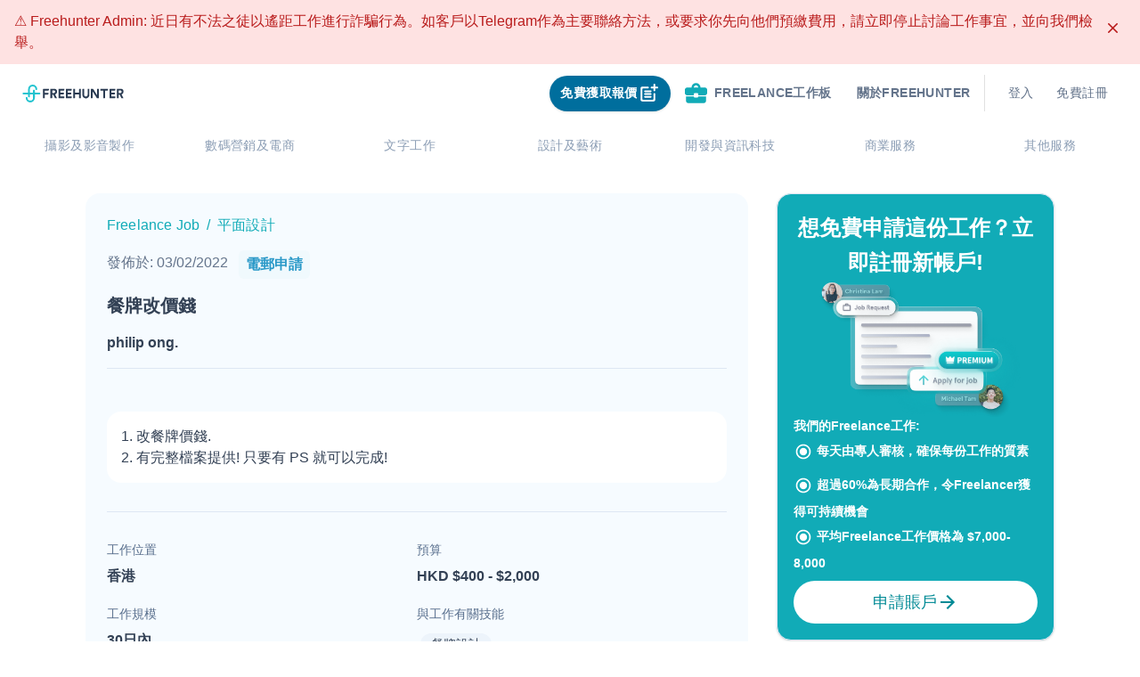

--- FILE ---
content_type: text/html; charset=utf-8
request_url: https://freehunter.hk/freelancejobs/14380/%E9%A4%90%E7%89%8C%E6%94%B9%E5%83%B9%E9%8C%A2
body_size: 69168
content:
<!DOCTYPE html><html lang="zh-HK"><head><title>Freehunter | 香港最大的Freelance平台</title><meta name="robots" content="index,follow"/><meta name="googlebot" content="index,follow"/><meta property="og:title" content="Freehunter | 香港最大的Freelance平台"/><meta data-react-helmet="true" name="twitter:description" content="Freehunter是一個深受各大企業信賴的網上Freelance平台，擁有超過40,000位專業自由工作者，智能工具協助各地客戶尋找最理想的工作伙伴！Freehunter團隊期望透過提供多元化的工作機會，讓更多人從事自己喜愛的事業。"/><meta data-react-helmet="true" name="og:description" content="Freehunter是一個深受各大企業信賴的網上Freelance平台，擁有超過40,000位專業自由工作者，智能工具協助各地客戶尋找最理想的工作伙伴！Freehunter團隊期望透過提供多元化的工作機會，讓更多人從事自己喜愛的事業。"/><meta data-react-helmet="true" property="og:image" content="/assets/favicon-FH-main-site.png"/><meta data-react-helmet="true" property="og:url" content=""/><meta data-react-helmet="true" property="og:type" content="website"/><meta name="google-site-verification" content="9RTAbwQmKhU24LpLZgMpxPVvTbg4v9gQfK71STfe38M"/><link rel="freehunter icon" href="/assets/favicon-FH-main-site.png"/><meta charSet="utf-8"/><meta name="viewport" content="width=device-width, initial-scale=1.0, shrink-to-fit=no"/><meta data-react-helmet="true" name="description" content="Freehunter是一個深受各大企業信賴的網上Freelance平台，擁有超過40,000位專業自由工作者，智能工具協助各地客戶尋找最理想的工作伙伴！Freehunter團隊期望透過提供多元化的工作機會，讓更多人從事自己喜愛的事業。"/><link rel="canonical" href="https://freehunter.hk/freelancejobs/14380/餐牌改價錢"/><meta name="robots" content="index, follow"/><script type="application/ld+json">{&quot;@context&quot;:&quot;https://schema.org/&quot;,&quot;@type&quot;:&quot;JobPosting&quot;,&quot;title&quot;:&quot;Freelance 平面設計師 餐牌改價錢&quot;,&quot;description&quot;:&quot;1. 改餐牌價錢. \n2. 有完整檔案提供! 只要有 PS 就可以完成!&quot;,&quot;datePosted&quot;:&quot;2022-02-03&quot;,&quot;validThrough&quot;:&quot;2022-03-15&quot;,&quot;employmentType&quot;:[&quot;CONTRACTOR&quot;,&quot;TEMPORARY&quot;],&quot;image&quot;:&quot;https://assets-global.website-files.com/5dbfd0c08b3107b843917e24/5fb616f3e6360814de5d55c5_Logo_new%20reduction%20type%20E.png&quot;,&quot;mainEntityOfPage&quot;:&quot;https://freehunter.hk/freelancejobs/14380餐牌改價錢&quot;,&quot;url&quot;:&quot;https://freehunter.hk/freelancejobs/14380餐牌改價錢&quot;,&quot;hiringOrganization&quot;:{&quot;@type&quot;:&quot;Organization&quot;,&quot;name&quot;:&quot;Freehunter&quot;,&quot;sameAs&quot;:&quot;https://freehunter.hk&quot;},&quot;jobLocation&quot;:{&quot;@type&quot;:&quot;Place&quot;,&quot;address&quot;:{&quot;@type&quot;:&quot;PostalAddress&quot;,&quot;addressLocality&quot;:&quot;Kwun Tong&quot;,&quot;addressCountry&quot;:&quot;Hong Kong&quot;}},&quot;estimatedSalary&quot;:{&quot;@type&quot;:&quot;MonetaryAmountDistribution&quot;,&quot;currency&quot;:&quot;HKD&quot;,&quot;name&quot;:&quot;base&quot;,&quot;duration&quot;:&quot;P1M&quot;}}</script><meta name="next-head-count" content="17"/><link rel="preload" href="/_next/static/css/79c05e0ff6c168d3.css" as="style"/><link rel="stylesheet" href="/_next/static/css/79c05e0ff6c168d3.css" data-n-g=""/><link rel="preload" href="/_next/static/css/2e2751e26baf52dd.css" as="style"/><link rel="stylesheet" href="/_next/static/css/2e2751e26baf52dd.css" data-n-p=""/><noscript data-n-css=""></noscript><script defer="" nomodule="" src="/_next/static/chunks/polyfills-5cd94c89d3acac5f.js"></script><script defer="" src="/_next/static/chunks/8048.e663dd57755d9917.js"></script><script defer="" src="/_next/static/chunks/4917.2c183e9e875e5860.js"></script><script defer="" src="/_next/static/chunks/6072-85aca69470cbf171.js"></script><script defer="" src="/_next/static/chunks/7208.c97bdd8f1e04f0c0.js"></script><script defer="" src="/_next/static/chunks/1922.a4c70058bed34fc6.js"></script><script defer="" src="/_next/static/chunks/2980-25d50f74e4d75fce.js"></script><script defer="" src="/_next/static/chunks/5798.222bf0b0acb1d213.js"></script><script defer="" src="/_next/static/chunks/6543.ec4a38a0ec4643de.js"></script><script defer="" src="/_next/static/chunks/7416.06b0b9721a220f42.js"></script><script defer="" src="/_next/static/chunks/3218.b3c5993d73a9aa7b.js"></script><script src="/_next/static/chunks/webpack-4cb4f73e5be848a7.js" defer=""></script><script src="/_next/static/chunks/framework-c8a0c141b0f16609.js" defer=""></script><script src="/_next/static/chunks/main-d9475f04f63e72e7.js" defer=""></script><script src="/_next/static/chunks/pages/_app-ea76cbbdb79296a6.js" defer=""></script><script src="/_next/static/chunks/9156-17a14229df31bd84.js" defer=""></script><script src="/_next/static/chunks/9963-2c9366827f51d0ec.js" defer=""></script><script src="/_next/static/chunks/2499-3478bc2105085174.js" defer=""></script><script src="/_next/static/chunks/1288-4fd343bd7945c2ee.js" defer=""></script><script src="/_next/static/chunks/7568-f5a22468cd1126ff.js" defer=""></script><script src="/_next/static/chunks/pages/freelancejobs/%5BjobId%5D/%5Btitle%5D-102f8bfec6475579.js" defer=""></script><script src="/_next/static/auqZLOzuEILH1uoHvXT3T/_buildManifest.js" defer=""></script><script src="/_next/static/auqZLOzuEILH1uoHvXT3T/_ssgManifest.js" defer=""></script><script src="/_next/static/auqZLOzuEILH1uoHvXT3T/_middlewareManifest.js" defer=""></script></head><body><div id="__next" data-reactroot=""><div class="false"><nav class="relative inline-col-item-center py-0 justify-start w-full bg-white sticky top-0 z-50 false"><div class="max-w-[1500px] mx-auto"><div class="flex flex-col px-4 pt-2 pb-1 mx-auto "><div class=" justify-between flex md:space-x-2.5 items-center flex-1"><div class="flex space-x-1.5 items-center h-full false"><style data-emotion="css 1uljsrr">.css-1uljsrr{text-align:center;-webkit-flex:0 0 auto;-ms-flex:0 0 auto;flex:0 0 auto;font-size:1.5rem;padding:8px;border-radius:50%;overflow:visible;color:rgba(0, 0, 0, 0.54);-webkit-transition:background-color 150ms cubic-bezier(0.4, 0, 0.2, 1) 0ms;transition:background-color 150ms cubic-bezier(0.4, 0, 0.2, 1) 0ms;padding:12px;font-size:1.75rem;}.css-1uljsrr:hover{background-color:rgba(0, 0, 0, 0.04);}@media (hover: none){.css-1uljsrr:hover{background-color:transparent;}}.css-1uljsrr.Mui-disabled{background-color:transparent;color:rgba(0, 0, 0, 0.26);}</style><style data-emotion="css 1w8s6so">.css-1w8s6so{display:-webkit-inline-box;display:-webkit-inline-flex;display:-ms-inline-flexbox;display:inline-flex;-webkit-align-items:center;-webkit-box-align:center;-ms-flex-align:center;align-items:center;-webkit-box-pack:center;-ms-flex-pack:center;-webkit-justify-content:center;justify-content:center;position:relative;box-sizing:border-box;-webkit-tap-highlight-color:transparent;background-color:transparent;outline:0;border:0;margin:0;border-radius:0;padding:0;cursor:pointer;-webkit-user-select:none;-moz-user-select:none;-ms-user-select:none;user-select:none;vertical-align:middle;-moz-appearance:none;-webkit-appearance:none;-webkit-text-decoration:none;text-decoration:none;color:inherit;text-align:center;-webkit-flex:0 0 auto;-ms-flex:0 0 auto;flex:0 0 auto;font-size:1.5rem;padding:8px;border-radius:50%;overflow:visible;color:rgba(0, 0, 0, 0.54);-webkit-transition:background-color 150ms cubic-bezier(0.4, 0, 0.2, 1) 0ms;transition:background-color 150ms cubic-bezier(0.4, 0, 0.2, 1) 0ms;padding:12px;font-size:1.75rem;}.css-1w8s6so::-moz-focus-inner{border-style:none;}.css-1w8s6so.Mui-disabled{pointer-events:none;cursor:default;}@media print{.css-1w8s6so{-webkit-print-color-adjust:exact;color-adjust:exact;}}.css-1w8s6so:hover{background-color:rgba(0, 0, 0, 0.04);}@media (hover: none){.css-1w8s6so:hover{background-color:transparent;}}.css-1w8s6so.Mui-disabled{background-color:transparent;color:rgba(0, 0, 0, 0.26);}</style><button class="MuiButtonBase-root MuiIconButton-root MuiIconButton-sizeLarge md:hidden false css-1w8s6so" tabindex="0" type="button"><style data-emotion="css vubbuv">.css-vubbuv{-webkit-user-select:none;-moz-user-select:none;-ms-user-select:none;user-select:none;width:1em;height:1em;display:inline-block;fill:currentColor;-webkit-flex-shrink:0;-ms-flex-negative:0;flex-shrink:0;-webkit-transition:fill 200ms cubic-bezier(0.4, 0, 0.2, 1) 0ms;transition:fill 200ms cubic-bezier(0.4, 0, 0.2, 1) 0ms;font-size:1.5rem;}</style><svg class="MuiSvgIcon-root MuiSvgIcon-fontSizeMedium css-vubbuv" focusable="false" viewBox="0 0 24 24" aria-hidden="true" data-testid="SubjectIcon"><path d="M14 17H4v2h10v-2zm6-8H4v2h16V9zM4 15h16v-2H4v2zM4 5v2h16V5H4z"></path></svg></button><a class="h-[48px] py-3 flex items-center" href="https://freehunter.hk/"><svg id="Layer_1" data-name="Layer 1" xmlns="http://www.w3.org/2000/svg" viewBox="0 0 136 24" width="120" height="20" class=""><defs></defs><path style="fill:#2a3b52" d="M27.54,6.48v11.9h1.62a.85.85,0,0,0,.86-.84h0V13.41h4a.85.85,0,0,0,.84-.86h0V11.12H30V8h4.65a.85.85,0,0,0,.84-.86h0V5.62h-7.1a.85.85,0,0,0-.85.85h0Z"></path><path style="fill:#2a3b52" d="M45.72,11.84a3.77,3.77,0,0,0,.71-2.29,3.79,3.79,0,0,0-3.65-3.93H37.49V18.36h1.67a.79.79,0,0,0,.79-.79h0v-4.1h1.27l2.26,4.45a.88.88,0,0,0,.75.47h2.22l-2.7-5.22A3.73,3.73,0,0,0,45.72,11.84Zm-2.32-1a2.06,2.06,0,0,1-1.45.48H40V7.78h2a2.06,2.06,0,0,1,1.45.49A1.68,1.68,0,0,1,44,9.55,1.79,1.79,0,0,1,43.4,10.84Z"></path><path style="fill:#2a3b52" d="M58.33,6.48v11.9h7a.85.85,0,0,0,.84-.86h0V16H60.79V13.09h4.07a.85.85,0,0,0,.85-.85h0V10.87H60.8V8h4.59a.85.85,0,0,0,.85-.85h0V5.62H59.17a.86.86,0,0,0-.84.84Z"></path><path style="fill:#2a3b52" d="M48.45,6.48v11.9h7a.86.86,0,0,0,.85-.86V16H50.89V13.09H55a.86.86,0,0,0,.84-.84V10.87h-5V8h4.59a.85.85,0,0,0,.85-.85h0V5.62h-7a.85.85,0,0,0-.88.82h0Z"></path><path style="fill:#2a3b52" d="M76.17,6.46v4.26H70.68V5.62h-1.6a.86.86,0,0,0-.84.84V18.38h1.6a.85.85,0,0,0,.84-.86h0V13.09h5.47v5.29h1.61a.85.85,0,0,0,.85-.85h0V5.62H77a.83.83,0,0,0-.83.83h0Z"></path><path style="fill:#2a3b52" d="M87.65,6.44v7.05A2.59,2.59,0,0,1,87,15.35a2.62,2.62,0,0,1-3.43,0A2.56,2.56,0,0,1,83,13.49V5.62H81.44a.84.84,0,0,0-.83.84v7.22a4.55,4.55,0,0,0,1.33,3.46,5.25,5.25,0,0,0,6.77,0A4.45,4.45,0,0,0,90,13.68V5.62H88.48a.82.82,0,0,0-.83.81h0Z"></path><path style="fill:#2a3b52" d="M100.31,6.46v7.59l-5-8a.87.87,0,0,0-.72-.39H92V18.38h1.6a.85.85,0,0,0,.85-.85h0V9.31L100,18a.84.84,0,0,0,.71.39h2.12V5.62h-1.6a.85.85,0,0,0-.92.77h0Z"></path><path style="fill:#2a3b52" d="M104.78,6.44V8h4V18.38h1.62a.86.86,0,0,0,.84-.84V8h3.12a.86.86,0,0,0,.85-.86V5.62h-9.6a.82.82,0,0,0-.83.81h0Z"></path><path style="fill:#2a3b52" d="M117.17,6.48v11.9h7a.86.86,0,0,0,.84-.84V16H119.6V13.09h4.07a.85.85,0,0,0,.85-.85h0V10.87h-4.9V8h4.58a.85.85,0,0,0,.85-.85h0V5.62h-7a.86.86,0,0,0-.88.84h0Z"></path><path style="fill:#2a3b52" d="M133.3,13.16A3.57,3.57,0,0,0,136,9.55a3.79,3.79,0,0,0-3.65-3.93H127.1V18.36h1.67a.79.79,0,0,0,.79-.79h0v-4.1h1.26L133,17.91a.88.88,0,0,0,.75.47H136Zm-.3-2.31a2,2,0,0,1-1.45.49h-2V7.8h2a2.17,2.17,0,0,1,1.45.48,1.7,1.7,0,0,1,.52,1.29A1.67,1.67,0,0,1,133,10.85Z"></path><path style="fill:#21c3cf" d="M22.77,10.77H16.55V8a1.23,1.23,0,0,0-2.46,0v2.8H9.91V6.15a3.69,3.69,0,0,1,7.38,0,1.23,1.23,0,0,0,2.46,0,6.15,6.15,0,0,0-12.3,0v4.62H1.23a1.23,1.23,0,0,0,0,2.46H7.45V16a1.23,1.23,0,0,0,2.46,0V13.2h4.18v4.62a3.69,3.69,0,0,1-7.38,0,1.23,1.23,0,1,0-2.46,0,6.15,6.15,0,0,0,12.3,0V13.23h6.22a1.23,1.23,0,0,0,0-2.46Z"></path></svg></a></div><div class="flex items-center justify-center py-1 md:px-3 rounded-2xl"><style data-emotion="css 11qrfta">.css-11qrfta{font-family:"Roboto","Helvetica","Arial",sans-serif;font-weight:500;font-size:0.875rem;line-height:1.75;letter-spacing:0.02857em;text-transform:uppercase;min-width:64px;padding:6px 8px;border-radius:4px;-webkit-transition:background-color 250ms cubic-bezier(0.4, 0, 0.2, 1) 0ms,box-shadow 250ms cubic-bezier(0.4, 0, 0.2, 1) 0ms,border-color 250ms cubic-bezier(0.4, 0, 0.2, 1) 0ms,color 250ms cubic-bezier(0.4, 0, 0.2, 1) 0ms;transition:background-color 250ms cubic-bezier(0.4, 0, 0.2, 1) 0ms,box-shadow 250ms cubic-bezier(0.4, 0, 0.2, 1) 0ms,border-color 250ms cubic-bezier(0.4, 0, 0.2, 1) 0ms,color 250ms cubic-bezier(0.4, 0, 0.2, 1) 0ms;color:#1976d2;}.css-11qrfta:hover{-webkit-text-decoration:none;text-decoration:none;background-color:rgba(25, 118, 210, 0.04);}@media (hover: none){.css-11qrfta:hover{background-color:transparent;}}.css-11qrfta.Mui-disabled{color:rgba(0, 0, 0, 0.26);}</style><style data-emotion="css 1ujsas3">.css-1ujsas3{display:-webkit-inline-box;display:-webkit-inline-flex;display:-ms-inline-flexbox;display:inline-flex;-webkit-align-items:center;-webkit-box-align:center;-ms-flex-align:center;align-items:center;-webkit-box-pack:center;-ms-flex-pack:center;-webkit-justify-content:center;justify-content:center;position:relative;box-sizing:border-box;-webkit-tap-highlight-color:transparent;background-color:transparent;outline:0;border:0;margin:0;border-radius:0;padding:0;cursor:pointer;-webkit-user-select:none;-moz-user-select:none;-ms-user-select:none;user-select:none;vertical-align:middle;-moz-appearance:none;-webkit-appearance:none;-webkit-text-decoration:none;text-decoration:none;color:inherit;font-family:"Roboto","Helvetica","Arial",sans-serif;font-weight:500;font-size:0.875rem;line-height:1.75;letter-spacing:0.02857em;text-transform:uppercase;min-width:64px;padding:6px 8px;border-radius:4px;-webkit-transition:background-color 250ms cubic-bezier(0.4, 0, 0.2, 1) 0ms,box-shadow 250ms cubic-bezier(0.4, 0, 0.2, 1) 0ms,border-color 250ms cubic-bezier(0.4, 0, 0.2, 1) 0ms,color 250ms cubic-bezier(0.4, 0, 0.2, 1) 0ms;transition:background-color 250ms cubic-bezier(0.4, 0, 0.2, 1) 0ms,box-shadow 250ms cubic-bezier(0.4, 0, 0.2, 1) 0ms,border-color 250ms cubic-bezier(0.4, 0, 0.2, 1) 0ms,color 250ms cubic-bezier(0.4, 0, 0.2, 1) 0ms;color:#1976d2;}.css-1ujsas3::-moz-focus-inner{border-style:none;}.css-1ujsas3.Mui-disabled{pointer-events:none;cursor:default;}@media print{.css-1ujsas3{-webkit-print-color-adjust:exact;color-adjust:exact;}}.css-1ujsas3:hover{-webkit-text-decoration:none;text-decoration:none;background-color:rgba(25, 118, 210, 0.04);}@media (hover: none){.css-1ujsas3:hover{background-color:transparent;}}.css-1ujsas3.Mui-disabled{color:rgba(0, 0, 0, 0.26);}</style><button class="MuiButton-root MuiButton-text MuiButton-textPrimary MuiButton-sizeMedium MuiButton-textSizeMedium MuiButtonBase-root flex-row items-center hidden h-10 px-3 py-2 mr-2 transition duration-300 transform rounded-full shadow sm:flex bg-sky-700 hover:translate-x-2 css-1ujsas3" tabindex="0" type="button"><div class="flex flex-row items-center "><span class="leading-normal text-center text-white sm-bold">免費獲取報價</span><span style="box-sizing:border-box;display:inline-block;overflow:hidden;width:initial;height:initial;background:none;opacity:1;border:0;margin:0;padding:0;position:relative;max-width:100%"><span style="box-sizing:border-box;display:block;width:initial;height:initial;background:none;opacity:1;border:0;margin:0;padding:0;max-width:100%"><img style="display:block;max-width:100%;width:initial;height:initial;background:none;opacity:1;border:0;margin:0;padding:0" alt="" aria-hidden="true" src="[data-uri]"/></span><img alt="" src="[data-uri]" decoding="async" data-nimg="intrinsic" style="position:absolute;top:0;left:0;bottom:0;right:0;box-sizing:border-box;padding:0;border:none;margin:auto;display:block;width:0;height:0;min-width:100%;max-width:100%;min-height:100%;max-height:100%"/><noscript><img alt="" srcSet="/_next/image?url=%2Fassets%2Futilities%2Fwhite_free_post_job_icon.svg&amp;w=32&amp;q=75 1x, /_next/image?url=%2Fassets%2Futilities%2Fwhite_free_post_job_icon.svg&amp;w=64&amp;q=75 2x" src="/_next/image?url=%2Fassets%2Futilities%2Fwhite_free_post_job_icon.svg&amp;w=64&amp;q=75" decoding="async" data-nimg="intrinsic" style="position:absolute;top:0;left:0;bottom:0;right:0;box-sizing:border-box;padding:0;border:none;margin:auto;display:block;width:0;height:0;min-width:100%;max-width:100%;min-height:100%;max-height:100%" loading="lazy"/></noscript></span></div></button><div class="hidden md:block relative mr-2 h-max-[40px]"><style data-emotion="css 11qrfta">.css-11qrfta{font-family:"Roboto","Helvetica","Arial",sans-serif;font-weight:500;font-size:0.875rem;line-height:1.75;letter-spacing:0.02857em;text-transform:uppercase;min-width:64px;padding:6px 8px;border-radius:4px;-webkit-transition:background-color 250ms cubic-bezier(0.4, 0, 0.2, 1) 0ms,box-shadow 250ms cubic-bezier(0.4, 0, 0.2, 1) 0ms,border-color 250ms cubic-bezier(0.4, 0, 0.2, 1) 0ms,color 250ms cubic-bezier(0.4, 0, 0.2, 1) 0ms;transition:background-color 250ms cubic-bezier(0.4, 0, 0.2, 1) 0ms,box-shadow 250ms cubic-bezier(0.4, 0, 0.2, 1) 0ms,border-color 250ms cubic-bezier(0.4, 0, 0.2, 1) 0ms,color 250ms cubic-bezier(0.4, 0, 0.2, 1) 0ms;color:#1976d2;}.css-11qrfta:hover{-webkit-text-decoration:none;text-decoration:none;background-color:rgba(25, 118, 210, 0.04);}@media (hover: none){.css-11qrfta:hover{background-color:transparent;}}.css-11qrfta.Mui-disabled{color:rgba(0, 0, 0, 0.26);}</style><style data-emotion="css 1ujsas3">.css-1ujsas3{display:-webkit-inline-box;display:-webkit-inline-flex;display:-ms-inline-flexbox;display:inline-flex;-webkit-align-items:center;-webkit-box-align:center;-ms-flex-align:center;align-items:center;-webkit-box-pack:center;-ms-flex-pack:center;-webkit-justify-content:center;justify-content:center;position:relative;box-sizing:border-box;-webkit-tap-highlight-color:transparent;background-color:transparent;outline:0;border:0;margin:0;border-radius:0;padding:0;cursor:pointer;-webkit-user-select:none;-moz-user-select:none;-ms-user-select:none;user-select:none;vertical-align:middle;-moz-appearance:none;-webkit-appearance:none;-webkit-text-decoration:none;text-decoration:none;color:inherit;font-family:"Roboto","Helvetica","Arial",sans-serif;font-weight:500;font-size:0.875rem;line-height:1.75;letter-spacing:0.02857em;text-transform:uppercase;min-width:64px;padding:6px 8px;border-radius:4px;-webkit-transition:background-color 250ms cubic-bezier(0.4, 0, 0.2, 1) 0ms,box-shadow 250ms cubic-bezier(0.4, 0, 0.2, 1) 0ms,border-color 250ms cubic-bezier(0.4, 0, 0.2, 1) 0ms,color 250ms cubic-bezier(0.4, 0, 0.2, 1) 0ms;transition:background-color 250ms cubic-bezier(0.4, 0, 0.2, 1) 0ms,box-shadow 250ms cubic-bezier(0.4, 0, 0.2, 1) 0ms,border-color 250ms cubic-bezier(0.4, 0, 0.2, 1) 0ms,color 250ms cubic-bezier(0.4, 0, 0.2, 1) 0ms;color:#1976d2;}.css-1ujsas3::-moz-focus-inner{border-style:none;}.css-1ujsas3.Mui-disabled{pointer-events:none;cursor:default;}@media print{.css-1ujsas3{-webkit-print-color-adjust:exact;color-adjust:exact;}}.css-1ujsas3:hover{-webkit-text-decoration:none;text-decoration:none;background-color:rgba(25, 118, 210, 0.04);}@media (hover: none){.css-1ujsas3:hover{background-color:transparent;}}.css-1ujsas3.Mui-disabled{color:rgba(0, 0, 0, 0.26);}</style><a class="MuiButton-root MuiButton-text MuiButton-textPrimary MuiButton-sizeMedium MuiButton-textSizeMedium MuiButtonBase-root hidden px-3 py-2 rounded-full sm:flex css-1ujsas3" tabindex="0" href="https://freehunter.hk/freelancejobs"><style data-emotion="css 6xugel">.css-6xugel{display:inherit;margin-right:8px;margin-left:-4px;}.css-6xugel>*:nth-of-type(1){font-size:20px;}</style><span class="MuiButton-startIcon MuiButton-iconSizeMedium css-6xugel"><span style="box-sizing:border-box;display:inline-block;overflow:hidden;width:initial;height:initial;background:none;opacity:1;border:0;margin:0;padding:0;position:relative;max-width:100%"><span style="box-sizing:border-box;display:block;width:initial;height:initial;background:none;opacity:1;border:0;margin:0;padding:0;max-width:100%"><img style="display:block;max-width:100%;width:initial;height:initial;background:none;opacity:1;border:0;margin:0;padding:0" alt="" aria-hidden="true" src="[data-uri]"/></span><img alt="" src="[data-uri]" decoding="async" data-nimg="intrinsic" style="position:absolute;top:0;left:0;bottom:0;right:0;box-sizing:border-box;padding:0;border:none;margin:auto;display:block;width:0;height:0;min-width:100%;max-width:100%;min-height:100%;max-height:100%"/><noscript><img alt="" srcSet="/_next/image?url=%2Fassets%2Fjob_related_icons%2Fgreen_jobpool_icon.svg&amp;w=32&amp;q=75 1x, /_next/image?url=%2Fassets%2Fjob_related_icons%2Fgreen_jobpool_icon.svg&amp;w=64&amp;q=75 2x" src="/_next/image?url=%2Fassets%2Fjob_related_icons%2Fgreen_jobpool_icon.svg&amp;w=64&amp;q=75" decoding="async" data-nimg="intrinsic" style="position:absolute;top:0;left:0;bottom:0;right:0;box-sizing:border-box;padding:0;border:none;margin:auto;display:block;width:0;height:0;min-width:100%;max-width:100%;min-height:100%;max-height:100%" loading="lazy"/></noscript></span></span><a class="flex flex-row items-center"><span class="leading-normal text-center sm-bold text-blueGray-500">Freelance工作板</span></a></a></div><style data-emotion="css 11qrfta">.css-11qrfta{font-family:"Roboto","Helvetica","Arial",sans-serif;font-weight:500;font-size:0.875rem;line-height:1.75;letter-spacing:0.02857em;text-transform:uppercase;min-width:64px;padding:6px 8px;border-radius:4px;-webkit-transition:background-color 250ms cubic-bezier(0.4, 0, 0.2, 1) 0ms,box-shadow 250ms cubic-bezier(0.4, 0, 0.2, 1) 0ms,border-color 250ms cubic-bezier(0.4, 0, 0.2, 1) 0ms,color 250ms cubic-bezier(0.4, 0, 0.2, 1) 0ms;transition:background-color 250ms cubic-bezier(0.4, 0, 0.2, 1) 0ms,box-shadow 250ms cubic-bezier(0.4, 0, 0.2, 1) 0ms,border-color 250ms cubic-bezier(0.4, 0, 0.2, 1) 0ms,color 250ms cubic-bezier(0.4, 0, 0.2, 1) 0ms;color:#1976d2;}.css-11qrfta:hover{-webkit-text-decoration:none;text-decoration:none;background-color:rgba(25, 118, 210, 0.04);}@media (hover: none){.css-11qrfta:hover{background-color:transparent;}}.css-11qrfta.Mui-disabled{color:rgba(0, 0, 0, 0.26);}</style><style data-emotion="css 1ujsas3">.css-1ujsas3{display:-webkit-inline-box;display:-webkit-inline-flex;display:-ms-inline-flexbox;display:inline-flex;-webkit-align-items:center;-webkit-box-align:center;-ms-flex-align:center;align-items:center;-webkit-box-pack:center;-ms-flex-pack:center;-webkit-justify-content:center;justify-content:center;position:relative;box-sizing:border-box;-webkit-tap-highlight-color:transparent;background-color:transparent;outline:0;border:0;margin:0;border-radius:0;padding:0;cursor:pointer;-webkit-user-select:none;-moz-user-select:none;-ms-user-select:none;user-select:none;vertical-align:middle;-moz-appearance:none;-webkit-appearance:none;-webkit-text-decoration:none;text-decoration:none;color:inherit;font-family:"Roboto","Helvetica","Arial",sans-serif;font-weight:500;font-size:0.875rem;line-height:1.75;letter-spacing:0.02857em;text-transform:uppercase;min-width:64px;padding:6px 8px;border-radius:4px;-webkit-transition:background-color 250ms cubic-bezier(0.4, 0, 0.2, 1) 0ms,box-shadow 250ms cubic-bezier(0.4, 0, 0.2, 1) 0ms,border-color 250ms cubic-bezier(0.4, 0, 0.2, 1) 0ms,color 250ms cubic-bezier(0.4, 0, 0.2, 1) 0ms;transition:background-color 250ms cubic-bezier(0.4, 0, 0.2, 1) 0ms,box-shadow 250ms cubic-bezier(0.4, 0, 0.2, 1) 0ms,border-color 250ms cubic-bezier(0.4, 0, 0.2, 1) 0ms,color 250ms cubic-bezier(0.4, 0, 0.2, 1) 0ms;color:#1976d2;}.css-1ujsas3::-moz-focus-inner{border-style:none;}.css-1ujsas3.Mui-disabled{pointer-events:none;cursor:default;}@media print{.css-1ujsas3{-webkit-print-color-adjust:exact;color-adjust:exact;}}.css-1ujsas3:hover{-webkit-text-decoration:none;text-decoration:none;background-color:rgba(25, 118, 210, 0.04);}@media (hover: none){.css-1ujsas3:hover{background-color:transparent;}}.css-1ujsas3.Mui-disabled{color:rgba(0, 0, 0, 0.26);}</style><a class="MuiButton-root MuiButton-text MuiButton-textPrimary MuiButton-sizeMedium MuiButton-textSizeMedium MuiButtonBase-root hidden sm:flex group css-1ujsas3" tabindex="0" href="https://freehunter.hk/about-us"><a class="text-sm leading-normal text-center text-blueGray-500 font-bold after:absolute after:content-[&#x27;&#x27;] after:w-full after:h-0.5 after:left-0 after:bottom-0 after:bg-blueGray-500 relative overflow-hidden after:transform after:translate-x-[-120%] group-hover:after:translate-x-[0%] after:transition after:ease-in-out after:duration-300">關於Freehunter</a></a><style data-emotion="css 1d7q5f8">.css-1d7q5f8{margin:0;-webkit-flex-shrink:0;-ms-flex-negative:0;flex-shrink:0;border-width:0;border-style:solid;border-color:rgba(0, 0, 0, 0.12);border-bottom-width:0;height:auto;border-right-width:thin;-webkit-align-self:stretch;-ms-flex-item-align:stretch;align-self:stretch;}</style><hr class="MuiDivider-root MuiDivider-fullWidth MuiDivider-vertical MuiDivider-flexItem hidden mx-2 sm:flex css-1d7q5f8"/><div class="sm:flex sm:flex-row w-1/8 h-[40px]"><style data-emotion="css z7erpk animation-c7515d">.css-z7erpk{display:block;background-color:rgba(0, 0, 0, 0.11);height:auto;margin-top:0;margin-bottom:0;transform-origin:0 55%;-webkit-transform:scale(1, 0.60);-moz-transform:scale(1, 0.60);-ms-transform:scale(1, 0.60);transform:scale(1, 0.60);border-radius:4px/6.7px;-webkit-animation:animation-c7515d 1.5s ease-in-out 0.5s infinite;animation:animation-c7515d 1.5s ease-in-out 0.5s infinite;}.css-z7erpk:empty:before{content:"\00a0";}@-webkit-keyframes animation-c7515d{0%{opacity:1;}50%{opacity:0.4;}100%{opacity:1;}}@keyframes animation-c7515d{0%{opacity:1;}50%{opacity:0.4;}100%{opacity:1;}}</style><span class="MuiSkeleton-root MuiSkeleton-text MuiSkeleton-pulse w-12 mr-8 ml-8 css-z7erpk"></span><style data-emotion="css z7erpk animation-c7515d">.css-z7erpk{display:block;background-color:rgba(0, 0, 0, 0.11);height:auto;margin-top:0;margin-bottom:0;transform-origin:0 55%;-webkit-transform:scale(1, 0.60);-moz-transform:scale(1, 0.60);-ms-transform:scale(1, 0.60);transform:scale(1, 0.60);border-radius:4px/6.7px;-webkit-animation:animation-c7515d 1.5s ease-in-out 0.5s infinite;animation:animation-c7515d 1.5s ease-in-out 0.5s infinite;}.css-z7erpk:empty:before{content:"\00a0";}@-webkit-keyframes animation-c7515d{0%{opacity:1;}50%{opacity:0.4;}100%{opacity:1;}}@keyframes animation-c7515d{0%{opacity:1;}50%{opacity:0.4;}100%{opacity:1;}}</style><span class="MuiSkeleton-root MuiSkeleton-text MuiSkeleton-pulse w-12 css-z7erpk"></span></div><style data-emotion="css 11qrfta">.css-11qrfta{font-family:"Roboto","Helvetica","Arial",sans-serif;font-weight:500;font-size:0.875rem;line-height:1.75;letter-spacing:0.02857em;text-transform:uppercase;min-width:64px;padding:6px 8px;border-radius:4px;-webkit-transition:background-color 250ms cubic-bezier(0.4, 0, 0.2, 1) 0ms,box-shadow 250ms cubic-bezier(0.4, 0, 0.2, 1) 0ms,border-color 250ms cubic-bezier(0.4, 0, 0.2, 1) 0ms,color 250ms cubic-bezier(0.4, 0, 0.2, 1) 0ms;transition:background-color 250ms cubic-bezier(0.4, 0, 0.2, 1) 0ms,box-shadow 250ms cubic-bezier(0.4, 0, 0.2, 1) 0ms,border-color 250ms cubic-bezier(0.4, 0, 0.2, 1) 0ms,color 250ms cubic-bezier(0.4, 0, 0.2, 1) 0ms;color:#1976d2;}.css-11qrfta:hover{-webkit-text-decoration:none;text-decoration:none;background-color:rgba(25, 118, 210, 0.04);}@media (hover: none){.css-11qrfta:hover{background-color:transparent;}}.css-11qrfta.Mui-disabled{color:rgba(0, 0, 0, 0.26);}</style><style data-emotion="css 1ujsas3">.css-1ujsas3{display:-webkit-inline-box;display:-webkit-inline-flex;display:-ms-inline-flexbox;display:inline-flex;-webkit-align-items:center;-webkit-box-align:center;-ms-flex-align:center;align-items:center;-webkit-box-pack:center;-ms-flex-pack:center;-webkit-justify-content:center;justify-content:center;position:relative;box-sizing:border-box;-webkit-tap-highlight-color:transparent;background-color:transparent;outline:0;border:0;margin:0;border-radius:0;padding:0;cursor:pointer;-webkit-user-select:none;-moz-user-select:none;-ms-user-select:none;user-select:none;vertical-align:middle;-moz-appearance:none;-webkit-appearance:none;-webkit-text-decoration:none;text-decoration:none;color:inherit;font-family:"Roboto","Helvetica","Arial",sans-serif;font-weight:500;font-size:0.875rem;line-height:1.75;letter-spacing:0.02857em;text-transform:uppercase;min-width:64px;padding:6px 8px;border-radius:4px;-webkit-transition:background-color 250ms cubic-bezier(0.4, 0, 0.2, 1) 0ms,box-shadow 250ms cubic-bezier(0.4, 0, 0.2, 1) 0ms,border-color 250ms cubic-bezier(0.4, 0, 0.2, 1) 0ms,color 250ms cubic-bezier(0.4, 0, 0.2, 1) 0ms;transition:background-color 250ms cubic-bezier(0.4, 0, 0.2, 1) 0ms,box-shadow 250ms cubic-bezier(0.4, 0, 0.2, 1) 0ms,border-color 250ms cubic-bezier(0.4, 0, 0.2, 1) 0ms,color 250ms cubic-bezier(0.4, 0, 0.2, 1) 0ms;color:#1976d2;}.css-1ujsas3::-moz-focus-inner{border-style:none;}.css-1ujsas3.Mui-disabled{pointer-events:none;cursor:default;}@media print{.css-1ujsas3{-webkit-print-color-adjust:exact;color-adjust:exact;}}.css-1ujsas3:hover{-webkit-text-decoration:none;text-decoration:none;background-color:rgba(25, 118, 210, 0.04);}@media (hover: none){.css-1ujsas3:hover{background-color:transparent;}}.css-1ujsas3.Mui-disabled{color:rgba(0, 0, 0, 0.26);}</style><button class="MuiButton-root MuiButton-text MuiButton-textPrimary MuiButton-sizeMedium MuiButton-textSizeMedium MuiButtonBase-root flex ml-1 md:ml-0 items-center px-3 md:px-5 py-2 text-sm leading-normal text-center bg-sky-700 rounded-full shadow whitespace-nowrap text-white sm:hidden css-1ujsas3" tabindex="0" type="button">免費獲取報價<style data-emotion="css 1n4a93h">.css-1n4a93h{display:inherit;margin-right:-4px;margin-left:8px;}.css-1n4a93h>*:nth-of-type(1){font-size:20px;}</style><span class="MuiButton-endIcon MuiButton-iconSizeMedium css-1n4a93h"><style data-emotion="css vubbuv">.css-vubbuv{-webkit-user-select:none;-moz-user-select:none;-ms-user-select:none;user-select:none;width:1em;height:1em;display:inline-block;fill:currentColor;-webkit-flex-shrink:0;-ms-flex-negative:0;flex-shrink:0;-webkit-transition:fill 200ms cubic-bezier(0.4, 0, 0.2, 1) 0ms;transition:fill 200ms cubic-bezier(0.4, 0, 0.2, 1) 0ms;font-size:1.5rem;}</style><svg class="MuiSvgIcon-root MuiSvgIcon-fontSizeMedium w-3 h-3 text-sm text-white css-vubbuv" focusable="false" viewBox="0 0 24 24" aria-hidden="true" data-testid="ArrowForwardIosIcon"><path d="M6.23 20.23 8 22l10-10L8 2 6.23 3.77 14.46 12z"></path></svg></span></button></div></div></div></div><div class="w-full"><style data-emotion="css a3xyjy">.css-a3xyjy{z-index:1200;}</style></div><div class="container w-full mx-auto px-4 space-x-2.5 items-center justify-between flex-1 py-3 overflow-x-auto md:flex hidden "><div class="flex w-full space-x-2.5 items-center justify-between py-3 overflow-x-auto"><style data-emotion="css io6do9 animation-c7515d">.css-io6do9{display:block;background-color:rgba(0, 0, 0, 0.11);height:1.2em;-webkit-animation:animation-c7515d 1.5s ease-in-out 0.5s infinite;animation:animation-c7515d 1.5s ease-in-out 0.5s infinite;}@-webkit-keyframes animation-c7515d{0%{opacity:1;}50%{opacity:0.4;}100%{opacity:1;}}@keyframes animation-c7515d{0%{opacity:1;}50%{opacity:0.4;}100%{opacity:1;}}</style><span class="MuiSkeleton-root MuiSkeleton-rectangular MuiSkeleton-pulse css-io6do9" style="width:70px;height:20px"></span><style data-emotion="css io6do9 animation-c7515d">.css-io6do9{display:block;background-color:rgba(0, 0, 0, 0.11);height:1.2em;-webkit-animation:animation-c7515d 1.5s ease-in-out 0.5s infinite;animation:animation-c7515d 1.5s ease-in-out 0.5s infinite;}@-webkit-keyframes animation-c7515d{0%{opacity:1;}50%{opacity:0.4;}100%{opacity:1;}}@keyframes animation-c7515d{0%{opacity:1;}50%{opacity:0.4;}100%{opacity:1;}}</style><span class="MuiSkeleton-root MuiSkeleton-rectangular MuiSkeleton-pulse css-io6do9" style="width:70px;height:20px"></span><style data-emotion="css io6do9 animation-c7515d">.css-io6do9{display:block;background-color:rgba(0, 0, 0, 0.11);height:1.2em;-webkit-animation:animation-c7515d 1.5s ease-in-out 0.5s infinite;animation:animation-c7515d 1.5s ease-in-out 0.5s infinite;}@-webkit-keyframes animation-c7515d{0%{opacity:1;}50%{opacity:0.4;}100%{opacity:1;}}@keyframes animation-c7515d{0%{opacity:1;}50%{opacity:0.4;}100%{opacity:1;}}</style><span class="MuiSkeleton-root MuiSkeleton-rectangular MuiSkeleton-pulse css-io6do9" style="width:70px;height:20px"></span><style data-emotion="css io6do9 animation-c7515d">.css-io6do9{display:block;background-color:rgba(0, 0, 0, 0.11);height:1.2em;-webkit-animation:animation-c7515d 1.5s ease-in-out 0.5s infinite;animation:animation-c7515d 1.5s ease-in-out 0.5s infinite;}@-webkit-keyframes animation-c7515d{0%{opacity:1;}50%{opacity:0.4;}100%{opacity:1;}}@keyframes animation-c7515d{0%{opacity:1;}50%{opacity:0.4;}100%{opacity:1;}}</style><span class="MuiSkeleton-root MuiSkeleton-rectangular MuiSkeleton-pulse css-io6do9" style="width:70px;height:20px"></span><style data-emotion="css io6do9 animation-c7515d">.css-io6do9{display:block;background-color:rgba(0, 0, 0, 0.11);height:1.2em;-webkit-animation:animation-c7515d 1.5s ease-in-out 0.5s infinite;animation:animation-c7515d 1.5s ease-in-out 0.5s infinite;}@-webkit-keyframes animation-c7515d{0%{opacity:1;}50%{opacity:0.4;}100%{opacity:1;}}@keyframes animation-c7515d{0%{opacity:1;}50%{opacity:0.4;}100%{opacity:1;}}</style><span class="MuiSkeleton-root MuiSkeleton-rectangular MuiSkeleton-pulse css-io6do9" style="width:70px;height:20px"></span><style data-emotion="css io6do9 animation-c7515d">.css-io6do9{display:block;background-color:rgba(0, 0, 0, 0.11);height:1.2em;-webkit-animation:animation-c7515d 1.5s ease-in-out 0.5s infinite;animation:animation-c7515d 1.5s ease-in-out 0.5s infinite;}@-webkit-keyframes animation-c7515d{0%{opacity:1;}50%{opacity:0.4;}100%{opacity:1;}}@keyframes animation-c7515d{0%{opacity:1;}50%{opacity:0.4;}100%{opacity:1;}}</style><span class="MuiSkeleton-root MuiSkeleton-rectangular MuiSkeleton-pulse css-io6do9" style="width:70px;height:20px"></span><style data-emotion="css io6do9 animation-c7515d">.css-io6do9{display:block;background-color:rgba(0, 0, 0, 0.11);height:1.2em;-webkit-animation:animation-c7515d 1.5s ease-in-out 0.5s infinite;animation:animation-c7515d 1.5s ease-in-out 0.5s infinite;}@-webkit-keyframes animation-c7515d{0%{opacity:1;}50%{opacity:0.4;}100%{opacity:1;}}@keyframes animation-c7515d{0%{opacity:1;}50%{opacity:0.4;}100%{opacity:1;}}</style><span class="MuiSkeleton-root MuiSkeleton-rectangular MuiSkeleton-pulse css-io6do9" style="width:70px;height:20px"></span></div></div></nav><style data-emotion="css 1k371a6">@media print{.css-1k371a6{position:absolute!important;}}</style><style data-emotion="css 1k371a6">@media print{.css-1k371a6{position:absolute!important;}}</style><style data-emotion="css 1k371a6">@media print{.css-1k371a6{position:absolute!important;}}</style><style data-emotion="css 1k371a6">@media print{.css-1k371a6{position:absolute!important;}}</style><style data-emotion="css 1k371a6">@media print{.css-1k371a6{position:absolute!important;}}</style><main class="h-full"><div class="container mx-auto"></div><div class="w-full flex flex-col md:flex-row container mx-auto py-6 false"><div class="w-full flex flex-col h-full space-y-4 justify-center p-6 md:mx-4  bg-blue-F6FBFF rounded-2xl  flex-grow md:w-3/5  "><div class="w-full"><style data-emotion="css o3d33y">.css-o3d33y{margin:0;font-family:"Roboto","Helvetica","Arial",sans-serif;font-weight:400;font-size:1rem;line-height:1.5;letter-spacing:0.00938em;color:rgba(0, 0, 0, 0.6);}</style><nav class="MuiTypography-root MuiTypography-body1 MuiBreadcrumbs-root base-bold text-left text-fhTeal-600 css-o3d33y" aria-label="breadcrumb"><style data-emotion="css nhb8h9">.css-nhb8h9{display:-webkit-box;display:-webkit-flex;display:-ms-flexbox;display:flex;-webkit-box-flex-wrap:wrap;-webkit-flex-wrap:wrap;-ms-flex-wrap:wrap;flex-wrap:wrap;-webkit-align-items:center;-webkit-box-align:center;-ms-flex-align:center;align-items:center;padding:0;margin:0;list-style:none;}</style><ol class="MuiBreadcrumbs-ol css-nhb8h9"><li class="MuiBreadcrumbs-li"><a href="https://freehunter.hk/freelancejobs">Freelance Job</a></li><style data-emotion="css 3mf706">.css-3mf706{display:-webkit-box;display:-webkit-flex;display:-ms-flexbox;display:flex;-webkit-user-select:none;-moz-user-select:none;-ms-user-select:none;user-select:none;margin-left:8px;margin-right:8px;}</style><li aria-hidden="true" class="MuiBreadcrumbs-separator css-3mf706">/</li><li class="MuiBreadcrumbs-li"><h1>平面設計</h1></li></ol></nav></div><div class="flex flex-row items-center"><div class="mb-1 mr-3 font-normal text-blueGray-500">發佈於<!-- -->: <!-- -->03/02/2022</div> <div class="px-2 py-1 font-bold rounded-md bg-blue-F0F9FD text-sky-500">電郵申請</div></div><p class="xl-bold leading-7 text-left text-blueGray-700">餐牌改價錢</p><div class="flex items-center base-bold text-left text-blueGray-700 ">philip ong<!-- -->. </div><section class="py-8 my-6 border-t border-b border-b-blue-DEE7F3 border-t-blue-DEE7F3"><div class="p-4 mt-4 text-base leading-normal whitespace-pre-line bg-white text-blueGray-700 rounded-2xl"><div class="space-y-6"><div>1. 改餐牌價錢. 
2. 有完整檔案提供! 只要有 PS 就可以完成!</div></div></div></section><section class="flex flex-col w-full py-4 border-b md:flex-row border-b-blue-DEE7F3"><div class="w-full md:w-2/4"><div class="mb-5"><div class="mb-2 text-sm text-blue-596F8D">工作位置</div><div class="base-bold text-blueGray-700">香港</div></div><div class="mb-5"><div class="mb-2 text-sm text-blue-596F8D">工作規模</div><div class="base-bold text-blueGray-700">30日內</div></div></div><div class="w-full md:w-2/4"><div class="mb-5"><div class="mb-2 text-sm text-blue-596F8D">預算</div><div class="base-bold text-blueGray-700">HKD $400 - $2,000</div></div><div class="mb-5"><div class="mb-2 text-sm text-blue-596F8D">與工作有關技能</div><div class="flex flex-wrap w-full"><div class="flex items-center justify-center px-3 py-1 m-1 rounded-full whitespace-nowrap bg-blue-EDF4FB"><p class="text-sm leading-tight text-blueGray-700">餐牌設計</p></div></div></div></div></section><section class="space-y-2"><div class="text-sm text-blueGray-500">客戶背景資料</div><div class="text-blueGray-700 pb-2 whitespace-pre-line blur select-none">要Login先可以睇客戶背景資料的~~ Anyway, Freehunter是一個深受各大企業信賴的網上Freelance平台。

用戶遍佈星港台三地，擁有超過30000位專業自由工作者，協助各地客戶尋找理想工作伙伴！Freehunter團隊期望透過提供多元化的工作機會，讓更多人從事自己喜愛的事業。

Freelancer用戶可以在 工作板申請不同工作 ，提出報價後便可以在聊天室直接聯絡客戶。而Freelancer亦可以在Freehunter建立個人專頁，令客戶看見你的作品，帶來更多合作機會。

客戶可以透過兩種方法聯絡Freelancer，首先是直接 填寫工作內容 並發佈到平台，快速獲取報價參考。客戶亦可親自在[Freelancer列表]頁面瀏覽不同個人檔案，並傳送訊息給心儀的Freelancer開展合作。</div><div class="inline-flex flex-row items-center justify-center px-4 py-2 lg-medium font-bold transition duration-300 transform bg-white rounded-full shadow cursor-pointer hover:translate-x-4 text-fhTeal-700">申請賬戶<style data-emotion="css vubbuv">.css-vubbuv{-webkit-user-select:none;-moz-user-select:none;-ms-user-select:none;user-select:none;width:1em;height:1em;display:inline-block;fill:currentColor;-webkit-flex-shrink:0;-ms-flex-negative:0;flex-shrink:0;-webkit-transition:fill 200ms cubic-bezier(0.4, 0, 0.2, 1) 0ms;transition:fill 200ms cubic-bezier(0.4, 0, 0.2, 1) 0ms;font-size:1.5rem;}</style><svg class="MuiSvgIcon-root MuiSvgIcon-fontSizeMedium ml-2 text-md css-vubbuv" focusable="false" viewBox="0 0 24 24" aria-hidden="true" data-testid="ArrowForwardIcon"><path d="m12 4-1.41 1.41L16.17 11H4v2h12.17l-5.58 5.59L12 20l8-8z"></path></svg></div></section></div><div class="p-[18px] bg-fhTeal-600 justify-between mt-4 md:mt-0 md:m-4 md:w-[312px] shadow rounded-2xl border border-blue-DEE7F3" style="height:fit-content"><p class="xl2-bold leading-relaxed text-center text-white">想免費申請這份工作？立即註冊新帳戶!</p><img src="https://freehunter-s3-hk-admin.s3.ap-northeast-2.amazonaws.com/img/job-premium-eng.png" alt="" class="w-full"/><div class="mb-2.5"><h3 class="m-0 lg-semibold text-white text-sm">我們的Freelance工作:<div class="text-sm"><div class="-ml-2 -mr-1 inline"><style data-emotion="css 1j28yt5">.css-1j28yt5{color:rgba(0, 0, 0, 0.6);}.css-1j28yt5:hover{background-color:rgba(25, 118, 210, 0.04);}@media (hover: none){.css-1j28yt5:hover{background-color:transparent;}}.css-1j28yt5.Mui-checked{color:#1976d2;}.css-1j28yt5.Mui-disabled{color:rgba(0, 0, 0, 0.26);}</style><style data-emotion="css 1nqwcvv">.css-1nqwcvv{padding:9px;border-radius:50%;color:rgba(0, 0, 0, 0.6);}.css-1nqwcvv:hover{background-color:rgba(25, 118, 210, 0.04);}@media (hover: none){.css-1nqwcvv:hover{background-color:transparent;}}.css-1nqwcvv.Mui-checked{color:#1976d2;}.css-1nqwcvv.Mui-disabled{color:rgba(0, 0, 0, 0.26);}</style><style data-emotion="css 1a5icme">.css-1a5icme{display:-webkit-inline-box;display:-webkit-inline-flex;display:-ms-inline-flexbox;display:inline-flex;-webkit-align-items:center;-webkit-box-align:center;-ms-flex-align:center;align-items:center;-webkit-box-pack:center;-ms-flex-pack:center;-webkit-justify-content:center;justify-content:center;position:relative;box-sizing:border-box;-webkit-tap-highlight-color:transparent;background-color:transparent;outline:0;border:0;margin:0;border-radius:0;padding:0;cursor:pointer;-webkit-user-select:none;-moz-user-select:none;-ms-user-select:none;user-select:none;vertical-align:middle;-moz-appearance:none;-webkit-appearance:none;-webkit-text-decoration:none;text-decoration:none;color:inherit;padding:9px;border-radius:50%;color:rgba(0, 0, 0, 0.6);}.css-1a5icme::-moz-focus-inner{border-style:none;}.css-1a5icme.Mui-disabled{pointer-events:none;cursor:default;}@media print{.css-1a5icme{-webkit-print-color-adjust:exact;color-adjust:exact;}}.css-1a5icme:hover{background-color:rgba(25, 118, 210, 0.04);}@media (hover: none){.css-1a5icme:hover{background-color:transparent;}}.css-1a5icme.Mui-checked{color:#1976d2;}.css-1a5icme.Mui-disabled{color:rgba(0, 0, 0, 0.26);}</style><span class="MuiRadio-root MuiRadio-colorPrimary MuiButtonBase-root MuiRadio-root MuiRadio-colorPrimary PrivateSwitchBase-root Mui-checked text-white cursor-default css-1a5icme"><style data-emotion="css 1m9pwf3">.css-1m9pwf3{cursor:inherit;position:absolute;opacity:0;width:100%;height:100%;top:0;left:0;margin:0;padding:0;z-index:1;}</style><input type="radio" checked="" class="PrivateSwitchBase-input css-1m9pwf3"/><style data-emotion="css hyxlzm">.css-hyxlzm{position:relative;display:-webkit-box;display:-webkit-flex;display:-ms-flexbox;display:flex;}</style><span class="css-hyxlzm"><style data-emotion="css 41q668">.css-41q668{-webkit-transform:scale(1);-moz-transform:scale(1);-ms-transform:scale(1);transform:scale(1);}</style><style data-emotion="css cpa9t9">.css-cpa9t9{-webkit-user-select:none;-moz-user-select:none;-ms-user-select:none;user-select:none;width:1em;height:1em;display:inline-block;fill:currentColor;-webkit-flex-shrink:0;-ms-flex-negative:0;flex-shrink:0;-webkit-transition:fill 200ms cubic-bezier(0.4, 0, 0.2, 1) 0ms;transition:fill 200ms cubic-bezier(0.4, 0, 0.2, 1) 0ms;font-size:1.25rem;-webkit-transform:scale(1);-moz-transform:scale(1);-ms-transform:scale(1);transform:scale(1);}</style><svg class="MuiSvgIcon-root MuiSvgIcon-fontSizeSmall css-cpa9t9" focusable="false" viewBox="0 0 24 24" aria-hidden="true" data-testid="RadioButtonUncheckedIcon"><path d="M12 2C6.48 2 2 6.48 2 12s4.48 10 10 10 10-4.48 10-10S17.52 2 12 2zm0 18c-4.42 0-8-3.58-8-8s3.58-8 8-8 8 3.58 8 8-3.58 8-8 8z"></path></svg><style data-emotion="css mblabm">.css-mblabm{left:0;position:absolute;-webkit-transform:scale(1);-moz-transform:scale(1);-ms-transform:scale(1);transform:scale(1);-webkit-transition:-webkit-transform 150ms cubic-bezier(0.0, 0, 0.2, 1) 0ms;transition:transform 150ms cubic-bezier(0.0, 0, 0.2, 1) 0ms;}</style><style data-emotion="css vrv9vb">.css-vrv9vb{-webkit-user-select:none;-moz-user-select:none;-ms-user-select:none;user-select:none;width:1em;height:1em;display:inline-block;fill:currentColor;-webkit-flex-shrink:0;-ms-flex-negative:0;flex-shrink:0;-webkit-transition:fill 200ms cubic-bezier(0.4, 0, 0.2, 1) 0ms;transition:fill 200ms cubic-bezier(0.4, 0, 0.2, 1) 0ms;font-size:1.25rem;left:0;position:absolute;-webkit-transform:scale(1);-moz-transform:scale(1);-ms-transform:scale(1);transform:scale(1);-webkit-transition:-webkit-transform 150ms cubic-bezier(0.0, 0, 0.2, 1) 0ms;transition:transform 150ms cubic-bezier(0.0, 0, 0.2, 1) 0ms;}</style><svg class="MuiSvgIcon-root MuiSvgIcon-fontSizeSmall css-vrv9vb" focusable="false" viewBox="0 0 24 24" aria-hidden="true" data-testid="RadioButtonCheckedIcon"><path d="M8.465 8.465C9.37 7.56 10.62 7 12 7C14.76 7 17 9.24 17 12C17 13.38 16.44 14.63 15.535 15.535C14.63 16.44 13.38 17 12 17C9.24 17 7 14.76 7 12C7 10.62 7.56 9.37 8.465 8.465Z"></path></svg></span></span></div>每天由專人審核，確保每份工作的質素</div><div class="text-sm"><div class="-ml-2 -mr-1 inline"><style data-emotion="css 1j28yt5">.css-1j28yt5{color:rgba(0, 0, 0, 0.6);}.css-1j28yt5:hover{background-color:rgba(25, 118, 210, 0.04);}@media (hover: none){.css-1j28yt5:hover{background-color:transparent;}}.css-1j28yt5.Mui-checked{color:#1976d2;}.css-1j28yt5.Mui-disabled{color:rgba(0, 0, 0, 0.26);}</style><style data-emotion="css 1nqwcvv">.css-1nqwcvv{padding:9px;border-radius:50%;color:rgba(0, 0, 0, 0.6);}.css-1nqwcvv:hover{background-color:rgba(25, 118, 210, 0.04);}@media (hover: none){.css-1nqwcvv:hover{background-color:transparent;}}.css-1nqwcvv.Mui-checked{color:#1976d2;}.css-1nqwcvv.Mui-disabled{color:rgba(0, 0, 0, 0.26);}</style><style data-emotion="css 1a5icme">.css-1a5icme{display:-webkit-inline-box;display:-webkit-inline-flex;display:-ms-inline-flexbox;display:inline-flex;-webkit-align-items:center;-webkit-box-align:center;-ms-flex-align:center;align-items:center;-webkit-box-pack:center;-ms-flex-pack:center;-webkit-justify-content:center;justify-content:center;position:relative;box-sizing:border-box;-webkit-tap-highlight-color:transparent;background-color:transparent;outline:0;border:0;margin:0;border-radius:0;padding:0;cursor:pointer;-webkit-user-select:none;-moz-user-select:none;-ms-user-select:none;user-select:none;vertical-align:middle;-moz-appearance:none;-webkit-appearance:none;-webkit-text-decoration:none;text-decoration:none;color:inherit;padding:9px;border-radius:50%;color:rgba(0, 0, 0, 0.6);}.css-1a5icme::-moz-focus-inner{border-style:none;}.css-1a5icme.Mui-disabled{pointer-events:none;cursor:default;}@media print{.css-1a5icme{-webkit-print-color-adjust:exact;color-adjust:exact;}}.css-1a5icme:hover{background-color:rgba(25, 118, 210, 0.04);}@media (hover: none){.css-1a5icme:hover{background-color:transparent;}}.css-1a5icme.Mui-checked{color:#1976d2;}.css-1a5icme.Mui-disabled{color:rgba(0, 0, 0, 0.26);}</style><span class="MuiRadio-root MuiRadio-colorPrimary MuiButtonBase-root MuiRadio-root MuiRadio-colorPrimary PrivateSwitchBase-root Mui-checked text-white cursor-default css-1a5icme"><style data-emotion="css 1m9pwf3">.css-1m9pwf3{cursor:inherit;position:absolute;opacity:0;width:100%;height:100%;top:0;left:0;margin:0;padding:0;z-index:1;}</style><input type="radio" checked="" class="PrivateSwitchBase-input css-1m9pwf3"/><style data-emotion="css hyxlzm">.css-hyxlzm{position:relative;display:-webkit-box;display:-webkit-flex;display:-ms-flexbox;display:flex;}</style><span class="css-hyxlzm"><style data-emotion="css 41q668">.css-41q668{-webkit-transform:scale(1);-moz-transform:scale(1);-ms-transform:scale(1);transform:scale(1);}</style><style data-emotion="css cpa9t9">.css-cpa9t9{-webkit-user-select:none;-moz-user-select:none;-ms-user-select:none;user-select:none;width:1em;height:1em;display:inline-block;fill:currentColor;-webkit-flex-shrink:0;-ms-flex-negative:0;flex-shrink:0;-webkit-transition:fill 200ms cubic-bezier(0.4, 0, 0.2, 1) 0ms;transition:fill 200ms cubic-bezier(0.4, 0, 0.2, 1) 0ms;font-size:1.25rem;-webkit-transform:scale(1);-moz-transform:scale(1);-ms-transform:scale(1);transform:scale(1);}</style><svg class="MuiSvgIcon-root MuiSvgIcon-fontSizeSmall css-cpa9t9" focusable="false" viewBox="0 0 24 24" aria-hidden="true" data-testid="RadioButtonUncheckedIcon"><path d="M12 2C6.48 2 2 6.48 2 12s4.48 10 10 10 10-4.48 10-10S17.52 2 12 2zm0 18c-4.42 0-8-3.58-8-8s3.58-8 8-8 8 3.58 8 8-3.58 8-8 8z"></path></svg><style data-emotion="css mblabm">.css-mblabm{left:0;position:absolute;-webkit-transform:scale(1);-moz-transform:scale(1);-ms-transform:scale(1);transform:scale(1);-webkit-transition:-webkit-transform 150ms cubic-bezier(0.0, 0, 0.2, 1) 0ms;transition:transform 150ms cubic-bezier(0.0, 0, 0.2, 1) 0ms;}</style><style data-emotion="css vrv9vb">.css-vrv9vb{-webkit-user-select:none;-moz-user-select:none;-ms-user-select:none;user-select:none;width:1em;height:1em;display:inline-block;fill:currentColor;-webkit-flex-shrink:0;-ms-flex-negative:0;flex-shrink:0;-webkit-transition:fill 200ms cubic-bezier(0.4, 0, 0.2, 1) 0ms;transition:fill 200ms cubic-bezier(0.4, 0, 0.2, 1) 0ms;font-size:1.25rem;left:0;position:absolute;-webkit-transform:scale(1);-moz-transform:scale(1);-ms-transform:scale(1);transform:scale(1);-webkit-transition:-webkit-transform 150ms cubic-bezier(0.0, 0, 0.2, 1) 0ms;transition:transform 150ms cubic-bezier(0.0, 0, 0.2, 1) 0ms;}</style><svg class="MuiSvgIcon-root MuiSvgIcon-fontSizeSmall css-vrv9vb" focusable="false" viewBox="0 0 24 24" aria-hidden="true" data-testid="RadioButtonCheckedIcon"><path d="M8.465 8.465C9.37 7.56 10.62 7 12 7C14.76 7 17 9.24 17 12C17 13.38 16.44 14.63 15.535 15.535C14.63 16.44 13.38 17 12 17C9.24 17 7 14.76 7 12C7 10.62 7.56 9.37 8.465 8.465Z"></path></svg></span></span></div>超過60%為長期合作，令Freelancer獲得可持續機會</div><div class="text-sm"><div class="-ml-2 -mr-1 inline"><style data-emotion="css 1j28yt5">.css-1j28yt5{color:rgba(0, 0, 0, 0.6);}.css-1j28yt5:hover{background-color:rgba(25, 118, 210, 0.04);}@media (hover: none){.css-1j28yt5:hover{background-color:transparent;}}.css-1j28yt5.Mui-checked{color:#1976d2;}.css-1j28yt5.Mui-disabled{color:rgba(0, 0, 0, 0.26);}</style><style data-emotion="css 1nqwcvv">.css-1nqwcvv{padding:9px;border-radius:50%;color:rgba(0, 0, 0, 0.6);}.css-1nqwcvv:hover{background-color:rgba(25, 118, 210, 0.04);}@media (hover: none){.css-1nqwcvv:hover{background-color:transparent;}}.css-1nqwcvv.Mui-checked{color:#1976d2;}.css-1nqwcvv.Mui-disabled{color:rgba(0, 0, 0, 0.26);}</style><style data-emotion="css 1a5icme">.css-1a5icme{display:-webkit-inline-box;display:-webkit-inline-flex;display:-ms-inline-flexbox;display:inline-flex;-webkit-align-items:center;-webkit-box-align:center;-ms-flex-align:center;align-items:center;-webkit-box-pack:center;-ms-flex-pack:center;-webkit-justify-content:center;justify-content:center;position:relative;box-sizing:border-box;-webkit-tap-highlight-color:transparent;background-color:transparent;outline:0;border:0;margin:0;border-radius:0;padding:0;cursor:pointer;-webkit-user-select:none;-moz-user-select:none;-ms-user-select:none;user-select:none;vertical-align:middle;-moz-appearance:none;-webkit-appearance:none;-webkit-text-decoration:none;text-decoration:none;color:inherit;padding:9px;border-radius:50%;color:rgba(0, 0, 0, 0.6);}.css-1a5icme::-moz-focus-inner{border-style:none;}.css-1a5icme.Mui-disabled{pointer-events:none;cursor:default;}@media print{.css-1a5icme{-webkit-print-color-adjust:exact;color-adjust:exact;}}.css-1a5icme:hover{background-color:rgba(25, 118, 210, 0.04);}@media (hover: none){.css-1a5icme:hover{background-color:transparent;}}.css-1a5icme.Mui-checked{color:#1976d2;}.css-1a5icme.Mui-disabled{color:rgba(0, 0, 0, 0.26);}</style><span class="MuiRadio-root MuiRadio-colorPrimary MuiButtonBase-root MuiRadio-root MuiRadio-colorPrimary PrivateSwitchBase-root Mui-checked text-white cursor-default css-1a5icme"><style data-emotion="css 1m9pwf3">.css-1m9pwf3{cursor:inherit;position:absolute;opacity:0;width:100%;height:100%;top:0;left:0;margin:0;padding:0;z-index:1;}</style><input type="radio" checked="" class="PrivateSwitchBase-input css-1m9pwf3"/><style data-emotion="css hyxlzm">.css-hyxlzm{position:relative;display:-webkit-box;display:-webkit-flex;display:-ms-flexbox;display:flex;}</style><span class="css-hyxlzm"><style data-emotion="css 41q668">.css-41q668{-webkit-transform:scale(1);-moz-transform:scale(1);-ms-transform:scale(1);transform:scale(1);}</style><style data-emotion="css cpa9t9">.css-cpa9t9{-webkit-user-select:none;-moz-user-select:none;-ms-user-select:none;user-select:none;width:1em;height:1em;display:inline-block;fill:currentColor;-webkit-flex-shrink:0;-ms-flex-negative:0;flex-shrink:0;-webkit-transition:fill 200ms cubic-bezier(0.4, 0, 0.2, 1) 0ms;transition:fill 200ms cubic-bezier(0.4, 0, 0.2, 1) 0ms;font-size:1.25rem;-webkit-transform:scale(1);-moz-transform:scale(1);-ms-transform:scale(1);transform:scale(1);}</style><svg class="MuiSvgIcon-root MuiSvgIcon-fontSizeSmall css-cpa9t9" focusable="false" viewBox="0 0 24 24" aria-hidden="true" data-testid="RadioButtonUncheckedIcon"><path d="M12 2C6.48 2 2 6.48 2 12s4.48 10 10 10 10-4.48 10-10S17.52 2 12 2zm0 18c-4.42 0-8-3.58-8-8s3.58-8 8-8 8 3.58 8 8-3.58 8-8 8z"></path></svg><style data-emotion="css mblabm">.css-mblabm{left:0;position:absolute;-webkit-transform:scale(1);-moz-transform:scale(1);-ms-transform:scale(1);transform:scale(1);-webkit-transition:-webkit-transform 150ms cubic-bezier(0.0, 0, 0.2, 1) 0ms;transition:transform 150ms cubic-bezier(0.0, 0, 0.2, 1) 0ms;}</style><style data-emotion="css vrv9vb">.css-vrv9vb{-webkit-user-select:none;-moz-user-select:none;-ms-user-select:none;user-select:none;width:1em;height:1em;display:inline-block;fill:currentColor;-webkit-flex-shrink:0;-ms-flex-negative:0;flex-shrink:0;-webkit-transition:fill 200ms cubic-bezier(0.4, 0, 0.2, 1) 0ms;transition:fill 200ms cubic-bezier(0.4, 0, 0.2, 1) 0ms;font-size:1.25rem;left:0;position:absolute;-webkit-transform:scale(1);-moz-transform:scale(1);-ms-transform:scale(1);transform:scale(1);-webkit-transition:-webkit-transform 150ms cubic-bezier(0.0, 0, 0.2, 1) 0ms;transition:transform 150ms cubic-bezier(0.0, 0, 0.2, 1) 0ms;}</style><svg class="MuiSvgIcon-root MuiSvgIcon-fontSizeSmall css-vrv9vb" focusable="false" viewBox="0 0 24 24" aria-hidden="true" data-testid="RadioButtonCheckedIcon"><path d="M8.465 8.465C9.37 7.56 10.62 7 12 7C14.76 7 17 9.24 17 12C17 13.38 16.44 14.63 15.535 15.535C14.63 16.44 13.38 17 12 17C9.24 17 7 14.76 7 12C7 10.62 7.56 9.37 8.465 8.465Z"></path></svg></span></span></div>平均Freelance工作價格為 $7,000-8,000</div></h3></div><div class="w-full"><div class="flex flex-row items-center font-medium rounded-full text-lg py-2.5 px-3.5 mt-2 bg-white text-fhTeal-700 font-bold justify-center cursor-pointer">申請賬戶<style data-emotion="css vubbuv">.css-vubbuv{-webkit-user-select:none;-moz-user-select:none;-ms-user-select:none;user-select:none;width:1em;height:1em;display:inline-block;fill:currentColor;-webkit-flex-shrink:0;-ms-flex-negative:0;flex-shrink:0;-webkit-transition:fill 200ms cubic-bezier(0.4, 0, 0.2, 1) 0ms;transition:fill 200ms cubic-bezier(0.4, 0, 0.2, 1) 0ms;font-size:1.5rem;}</style><svg class="MuiSvgIcon-root MuiSvgIcon-fontSizeMedium css-vubbuv" focusable="false" viewBox="0 0 24 24" aria-hidden="true" data-testid="ArrowForwardIcon"><path d="m12 4-1.41 1.41L16.17 11H4v2h12.17l-5.58 5.59L12 20l8-8z"></path></svg></div></div></div></div></main><footer class="pb-48 pt-10 px-4 bg-blueGray-100 w-full"><div class="flex flex-col space-y-10 sm:items-start sm:justify-start justify-center max-w-[1170px] mx-auto"><div class="flex flex-col justify-center px-5 space-x-0 space-y-4 sm:flex-row sm:space-x-10 sm:space-y-0"><div class="justify-start space-y-6 col-item-start"><div class="flex flex-col justify-center h-10 py-0.5"><div class="inline-flex items-center justify-start flex-1 w-full pr-4"><span style="box-sizing:border-box;display:inline-block;overflow:hidden;width:initial;height:initial;background:none;opacity:1;border:0;margin:0;padding:0;position:relative;max-width:100%"><span style="box-sizing:border-box;display:block;width:initial;height:initial;background:none;opacity:1;border:0;margin:0;padding:0;max-width:100%"><img style="display:block;max-width:100%;width:initial;height:initial;background:none;opacity:1;border:0;margin:0;padding:0" alt="" aria-hidden="true" src="[data-uri]"/></span><img alt="" srcSet="/_next/image?url=%2Fassets%2Futilities%2Fbluegray_horizontal_line.svg&amp;w=256&amp;q=75 1x, /_next/image?url=%2Fassets%2Futilities%2Fbluegray_horizontal_line.svg&amp;w=384&amp;q=75 2x" src="/_next/image?url=%2Fassets%2Futilities%2Fbluegray_horizontal_line.svg&amp;w=384&amp;q=75" decoding="async" data-nimg="intrinsic" class="rounded-lg justify-self-center" style="position:absolute;top:0;left:0;bottom:0;right:0;box-sizing:border-box;padding:0;border:none;margin:auto;display:block;width:0;height:0;min-width:100%;max-width:100%;min-height:100%;max-height:100%"/><noscript><img alt="" srcSet="/_next/image?url=%2Fassets%2Futilities%2Fbluegray_horizontal_line.svg&amp;w=256&amp;q=75 1x, /_next/image?url=%2Fassets%2Futilities%2Fbluegray_horizontal_line.svg&amp;w=384&amp;q=75 2x" src="/_next/image?url=%2Fassets%2Futilities%2Fbluegray_horizontal_line.svg&amp;w=384&amp;q=75" decoding="async" data-nimg="intrinsic" style="position:absolute;top:0;left:0;bottom:0;right:0;box-sizing:border-box;padding:0;border:none;margin:auto;display:block;width:0;height:0;min-width:100%;max-width:100%;min-height:100%;max-height:100%" class="rounded-lg justify-self-center" loading="eager"/></noscript></span></div></div><div class="inline-flex items-center justify-center space-x-6"><style data-emotion="css sakgg6">.css-sakgg6{text-align:center;-webkit-flex:0 0 auto;-ms-flex:0 0 auto;flex:0 0 auto;font-size:1.5rem;padding:8px;border-radius:50%;overflow:visible;color:rgba(0, 0, 0, 0.54);-webkit-transition:background-color 150ms cubic-bezier(0.4, 0, 0.2, 1) 0ms;transition:background-color 150ms cubic-bezier(0.4, 0, 0.2, 1) 0ms;padding:5px;font-size:1.125rem;}.css-sakgg6:hover{background-color:rgba(0, 0, 0, 0.04);}@media (hover: none){.css-sakgg6:hover{background-color:transparent;}}.css-sakgg6.Mui-disabled{background-color:transparent;color:rgba(0, 0, 0, 0.26);}</style><style data-emotion="css 1j7qk7u">.css-1j7qk7u{display:-webkit-inline-box;display:-webkit-inline-flex;display:-ms-inline-flexbox;display:inline-flex;-webkit-align-items:center;-webkit-box-align:center;-ms-flex-align:center;align-items:center;-webkit-box-pack:center;-ms-flex-pack:center;-webkit-justify-content:center;justify-content:center;position:relative;box-sizing:border-box;-webkit-tap-highlight-color:transparent;background-color:transparent;outline:0;border:0;margin:0;border-radius:0;padding:0;cursor:pointer;-webkit-user-select:none;-moz-user-select:none;-ms-user-select:none;user-select:none;vertical-align:middle;-moz-appearance:none;-webkit-appearance:none;-webkit-text-decoration:none;text-decoration:none;color:inherit;text-align:center;-webkit-flex:0 0 auto;-ms-flex:0 0 auto;flex:0 0 auto;font-size:1.5rem;padding:8px;border-radius:50%;overflow:visible;color:rgba(0, 0, 0, 0.54);-webkit-transition:background-color 150ms cubic-bezier(0.4, 0, 0.2, 1) 0ms;transition:background-color 150ms cubic-bezier(0.4, 0, 0.2, 1) 0ms;padding:5px;font-size:1.125rem;}.css-1j7qk7u::-moz-focus-inner{border-style:none;}.css-1j7qk7u.Mui-disabled{pointer-events:none;cursor:default;}@media print{.css-1j7qk7u{-webkit-print-color-adjust:exact;color-adjust:exact;}}.css-1j7qk7u:hover{background-color:rgba(0, 0, 0, 0.04);}@media (hover: none){.css-1j7qk7u:hover{background-color:transparent;}}.css-1j7qk7u.Mui-disabled{background-color:transparent;color:rgba(0, 0, 0, 0.26);}</style><button class="MuiButtonBase-root MuiIconButton-root MuiIconButton-sizeSmall css-1j7qk7u" tabindex="0" type="button"><style data-emotion="css vubbuv">.css-vubbuv{-webkit-user-select:none;-moz-user-select:none;-ms-user-select:none;user-select:none;width:1em;height:1em;display:inline-block;fill:currentColor;-webkit-flex-shrink:0;-ms-flex-negative:0;flex-shrink:0;-webkit-transition:fill 200ms cubic-bezier(0.4, 0, 0.2, 1) 0ms;transition:fill 200ms cubic-bezier(0.4, 0, 0.2, 1) 0ms;font-size:1.5rem;}</style><svg class="MuiSvgIcon-root MuiSvgIcon-fontSizeMedium text-blueGray-400 css-vubbuv" focusable="false" viewBox="0 0 24 24" aria-hidden="true" data-testid="LinkedInIcon"><path d="M19 3a2 2 0 0 1 2 2v14a2 2 0 0 1-2 2H5a2 2 0 0 1-2-2V5a2 2 0 0 1 2-2h14m-.5 15.5v-5.3a3.26 3.26 0 0 0-3.26-3.26c-.85 0-1.84.52-2.32 1.3v-1.11h-2.79v8.37h2.79v-4.93c0-.77.62-1.4 1.39-1.4a1.4 1.4 0 0 1 1.4 1.4v4.93h2.79M6.88 8.56a1.68 1.68 0 0 0 1.68-1.68c0-.93-.75-1.69-1.68-1.69a1.69 1.69 0 0 0-1.69 1.69c0 .93.76 1.68 1.69 1.68m1.39 9.94v-8.37H5.5v8.37h2.77z"></path></svg></button><style data-emotion="css sakgg6">.css-sakgg6{text-align:center;-webkit-flex:0 0 auto;-ms-flex:0 0 auto;flex:0 0 auto;font-size:1.5rem;padding:8px;border-radius:50%;overflow:visible;color:rgba(0, 0, 0, 0.54);-webkit-transition:background-color 150ms cubic-bezier(0.4, 0, 0.2, 1) 0ms;transition:background-color 150ms cubic-bezier(0.4, 0, 0.2, 1) 0ms;padding:5px;font-size:1.125rem;}.css-sakgg6:hover{background-color:rgba(0, 0, 0, 0.04);}@media (hover: none){.css-sakgg6:hover{background-color:transparent;}}.css-sakgg6.Mui-disabled{background-color:transparent;color:rgba(0, 0, 0, 0.26);}</style><style data-emotion="css 1j7qk7u">.css-1j7qk7u{display:-webkit-inline-box;display:-webkit-inline-flex;display:-ms-inline-flexbox;display:inline-flex;-webkit-align-items:center;-webkit-box-align:center;-ms-flex-align:center;align-items:center;-webkit-box-pack:center;-ms-flex-pack:center;-webkit-justify-content:center;justify-content:center;position:relative;box-sizing:border-box;-webkit-tap-highlight-color:transparent;background-color:transparent;outline:0;border:0;margin:0;border-radius:0;padding:0;cursor:pointer;-webkit-user-select:none;-moz-user-select:none;-ms-user-select:none;user-select:none;vertical-align:middle;-moz-appearance:none;-webkit-appearance:none;-webkit-text-decoration:none;text-decoration:none;color:inherit;text-align:center;-webkit-flex:0 0 auto;-ms-flex:0 0 auto;flex:0 0 auto;font-size:1.5rem;padding:8px;border-radius:50%;overflow:visible;color:rgba(0, 0, 0, 0.54);-webkit-transition:background-color 150ms cubic-bezier(0.4, 0, 0.2, 1) 0ms;transition:background-color 150ms cubic-bezier(0.4, 0, 0.2, 1) 0ms;padding:5px;font-size:1.125rem;}.css-1j7qk7u::-moz-focus-inner{border-style:none;}.css-1j7qk7u.Mui-disabled{pointer-events:none;cursor:default;}@media print{.css-1j7qk7u{-webkit-print-color-adjust:exact;color-adjust:exact;}}.css-1j7qk7u:hover{background-color:rgba(0, 0, 0, 0.04);}@media (hover: none){.css-1j7qk7u:hover{background-color:transparent;}}.css-1j7qk7u.Mui-disabled{background-color:transparent;color:rgba(0, 0, 0, 0.26);}</style><button class="MuiButtonBase-root MuiIconButton-root MuiIconButton-sizeSmall css-1j7qk7u" tabindex="0" type="button"><style data-emotion="css vubbuv">.css-vubbuv{-webkit-user-select:none;-moz-user-select:none;-ms-user-select:none;user-select:none;width:1em;height:1em;display:inline-block;fill:currentColor;-webkit-flex-shrink:0;-ms-flex-negative:0;flex-shrink:0;-webkit-transition:fill 200ms cubic-bezier(0.4, 0, 0.2, 1) 0ms;transition:fill 200ms cubic-bezier(0.4, 0, 0.2, 1) 0ms;font-size:1.5rem;}</style><svg class="MuiSvgIcon-root MuiSvgIcon-fontSizeMedium text-blueGray-400 css-vubbuv" focusable="false" viewBox="0 0 24 24" aria-hidden="true" data-testid="FacebookIcon"><path d="M5 3h14a2 2 0 0 1 2 2v14a2 2 0 0 1-2 2H5a2 2 0 0 1-2-2V5a2 2 0 0 1 2-2m13 2h-2.5A3.5 3.5 0 0 0 12 8.5V11h-2v3h2v7h3v-7h3v-3h-3V9a1 1 0 0 1 1-1h2V5z"></path></svg></button><style data-emotion="css sakgg6">.css-sakgg6{text-align:center;-webkit-flex:0 0 auto;-ms-flex:0 0 auto;flex:0 0 auto;font-size:1.5rem;padding:8px;border-radius:50%;overflow:visible;color:rgba(0, 0, 0, 0.54);-webkit-transition:background-color 150ms cubic-bezier(0.4, 0, 0.2, 1) 0ms;transition:background-color 150ms cubic-bezier(0.4, 0, 0.2, 1) 0ms;padding:5px;font-size:1.125rem;}.css-sakgg6:hover{background-color:rgba(0, 0, 0, 0.04);}@media (hover: none){.css-sakgg6:hover{background-color:transparent;}}.css-sakgg6.Mui-disabled{background-color:transparent;color:rgba(0, 0, 0, 0.26);}</style><style data-emotion="css 1j7qk7u">.css-1j7qk7u{display:-webkit-inline-box;display:-webkit-inline-flex;display:-ms-inline-flexbox;display:inline-flex;-webkit-align-items:center;-webkit-box-align:center;-ms-flex-align:center;align-items:center;-webkit-box-pack:center;-ms-flex-pack:center;-webkit-justify-content:center;justify-content:center;position:relative;box-sizing:border-box;-webkit-tap-highlight-color:transparent;background-color:transparent;outline:0;border:0;margin:0;border-radius:0;padding:0;cursor:pointer;-webkit-user-select:none;-moz-user-select:none;-ms-user-select:none;user-select:none;vertical-align:middle;-moz-appearance:none;-webkit-appearance:none;-webkit-text-decoration:none;text-decoration:none;color:inherit;text-align:center;-webkit-flex:0 0 auto;-ms-flex:0 0 auto;flex:0 0 auto;font-size:1.5rem;padding:8px;border-radius:50%;overflow:visible;color:rgba(0, 0, 0, 0.54);-webkit-transition:background-color 150ms cubic-bezier(0.4, 0, 0.2, 1) 0ms;transition:background-color 150ms cubic-bezier(0.4, 0, 0.2, 1) 0ms;padding:5px;font-size:1.125rem;}.css-1j7qk7u::-moz-focus-inner{border-style:none;}.css-1j7qk7u.Mui-disabled{pointer-events:none;cursor:default;}@media print{.css-1j7qk7u{-webkit-print-color-adjust:exact;color-adjust:exact;}}.css-1j7qk7u:hover{background-color:rgba(0, 0, 0, 0.04);}@media (hover: none){.css-1j7qk7u:hover{background-color:transparent;}}.css-1j7qk7u.Mui-disabled{background-color:transparent;color:rgba(0, 0, 0, 0.26);}</style><button class="MuiButtonBase-root MuiIconButton-root MuiIconButton-sizeSmall css-1j7qk7u" tabindex="0" type="button"><style data-emotion="css vubbuv">.css-vubbuv{-webkit-user-select:none;-moz-user-select:none;-ms-user-select:none;user-select:none;width:1em;height:1em;display:inline-block;fill:currentColor;-webkit-flex-shrink:0;-ms-flex-negative:0;flex-shrink:0;-webkit-transition:fill 200ms cubic-bezier(0.4, 0, 0.2, 1) 0ms;transition:fill 200ms cubic-bezier(0.4, 0, 0.2, 1) 0ms;font-size:1.5rem;}</style><svg class="MuiSvgIcon-root MuiSvgIcon-fontSizeMedium text-blueGray-400 css-vubbuv" focusable="false" viewBox="0 0 24 24" aria-hidden="true" data-testid="InstagramIcon"><path d="M7.8 2h8.4C19.4 2 22 4.6 22 7.8v8.4a5.8 5.8 0 0 1-5.8 5.8H7.8C4.6 22 2 19.4 2 16.2V7.8A5.8 5.8 0 0 1 7.8 2m-.2 2A3.6 3.6 0 0 0 4 7.6v8.8C4 18.39 5.61 20 7.6 20h8.8a3.6 3.6 0 0 0 3.6-3.6V7.6C20 5.61 18.39 4 16.4 4H7.6m9.65 1.5a1.25 1.25 0 0 1 1.25 1.25A1.25 1.25 0 0 1 17.25 8 1.25 1.25 0 0 1 16 6.75a1.25 1.25 0 0 1 1.25-1.25M12 7a5 5 0 0 1 5 5 5 5 0 0 1-5 5 5 5 0 0 1-5-5 5 5 0 0 1 5-5m0 2a3 3 0 0 0-3 3 3 3 0 0 0 3 3 3 3 0 0 0 3-3 3 3 0 0 0-3-3z"></path></svg></button><style data-emotion="css sakgg6">.css-sakgg6{text-align:center;-webkit-flex:0 0 auto;-ms-flex:0 0 auto;flex:0 0 auto;font-size:1.5rem;padding:8px;border-radius:50%;overflow:visible;color:rgba(0, 0, 0, 0.54);-webkit-transition:background-color 150ms cubic-bezier(0.4, 0, 0.2, 1) 0ms;transition:background-color 150ms cubic-bezier(0.4, 0, 0.2, 1) 0ms;padding:5px;font-size:1.125rem;}.css-sakgg6:hover{background-color:rgba(0, 0, 0, 0.04);}@media (hover: none){.css-sakgg6:hover{background-color:transparent;}}.css-sakgg6.Mui-disabled{background-color:transparent;color:rgba(0, 0, 0, 0.26);}</style><style data-emotion="css 1j7qk7u">.css-1j7qk7u{display:-webkit-inline-box;display:-webkit-inline-flex;display:-ms-inline-flexbox;display:inline-flex;-webkit-align-items:center;-webkit-box-align:center;-ms-flex-align:center;align-items:center;-webkit-box-pack:center;-ms-flex-pack:center;-webkit-justify-content:center;justify-content:center;position:relative;box-sizing:border-box;-webkit-tap-highlight-color:transparent;background-color:transparent;outline:0;border:0;margin:0;border-radius:0;padding:0;cursor:pointer;-webkit-user-select:none;-moz-user-select:none;-ms-user-select:none;user-select:none;vertical-align:middle;-moz-appearance:none;-webkit-appearance:none;-webkit-text-decoration:none;text-decoration:none;color:inherit;text-align:center;-webkit-flex:0 0 auto;-ms-flex:0 0 auto;flex:0 0 auto;font-size:1.5rem;padding:8px;border-radius:50%;overflow:visible;color:rgba(0, 0, 0, 0.54);-webkit-transition:background-color 150ms cubic-bezier(0.4, 0, 0.2, 1) 0ms;transition:background-color 150ms cubic-bezier(0.4, 0, 0.2, 1) 0ms;padding:5px;font-size:1.125rem;}.css-1j7qk7u::-moz-focus-inner{border-style:none;}.css-1j7qk7u.Mui-disabled{pointer-events:none;cursor:default;}@media print{.css-1j7qk7u{-webkit-print-color-adjust:exact;color-adjust:exact;}}.css-1j7qk7u:hover{background-color:rgba(0, 0, 0, 0.04);}@media (hover: none){.css-1j7qk7u:hover{background-color:transparent;}}.css-1j7qk7u.Mui-disabled{background-color:transparent;color:rgba(0, 0, 0, 0.26);}</style><button class="MuiButtonBase-root MuiIconButton-root MuiIconButton-sizeSmall css-1j7qk7u" tabindex="0" type="button"><style data-emotion="css vubbuv">.css-vubbuv{-webkit-user-select:none;-moz-user-select:none;-ms-user-select:none;user-select:none;width:1em;height:1em;display:inline-block;fill:currentColor;-webkit-flex-shrink:0;-ms-flex-negative:0;flex-shrink:0;-webkit-transition:fill 200ms cubic-bezier(0.4, 0, 0.2, 1) 0ms;transition:fill 200ms cubic-bezier(0.4, 0, 0.2, 1) 0ms;font-size:1.5rem;}</style><svg class="MuiSvgIcon-root MuiSvgIcon-fontSizeMedium text-blueGray-400 css-vubbuv" focusable="false" viewBox="0 0 24 24" aria-hidden="true" data-testid="WhatsAppIcon"><path d="M16.75 13.96c.25.13.41.2.46.3.06.11.04.61-.21 1.18-.2.56-1.24 1.1-1.7 1.12-.46.02-.47.36-2.96-.73-2.49-1.09-3.99-3.75-4.11-3.92-.12-.17-.96-1.38-.92-2.61.05-1.22.69-1.8.95-2.04.24-.26.51-.29.68-.26h.47c.15 0 .36-.06.55.45l.69 1.87c.06.13.1.28.01.44l-.27.41-.39.42c-.12.12-.26.25-.12.5.12.26.62 1.09 1.32 1.78.91.88 1.71 1.17 1.95 1.3.24.14.39.12.54-.04l.81-.94c.19-.25.35-.19.58-.11l1.67.88M12 2a10 10 0 0 1 10 10 10 10 0 0 1-10 10c-1.97 0-3.8-.57-5.35-1.55L2 22l1.55-4.65A9.969 9.969 0 0 1 2 12 10 10 0 0 1 12 2m0 2a8 8 0 0 0-8 8c0 1.72.54 3.31 1.46 4.61L4.5 19.5l2.89-.96A7.95 7.95 0 0 0 12 20a8 8 0 0 0 8-8 8 8 0 0 0-8-8z"></path></svg></button><style data-emotion="css sakgg6">.css-sakgg6{text-align:center;-webkit-flex:0 0 auto;-ms-flex:0 0 auto;flex:0 0 auto;font-size:1.5rem;padding:8px;border-radius:50%;overflow:visible;color:rgba(0, 0, 0, 0.54);-webkit-transition:background-color 150ms cubic-bezier(0.4, 0, 0.2, 1) 0ms;transition:background-color 150ms cubic-bezier(0.4, 0, 0.2, 1) 0ms;padding:5px;font-size:1.125rem;}.css-sakgg6:hover{background-color:rgba(0, 0, 0, 0.04);}@media (hover: none){.css-sakgg6:hover{background-color:transparent;}}.css-sakgg6.Mui-disabled{background-color:transparent;color:rgba(0, 0, 0, 0.26);}</style><style data-emotion="css 1j7qk7u">.css-1j7qk7u{display:-webkit-inline-box;display:-webkit-inline-flex;display:-ms-inline-flexbox;display:inline-flex;-webkit-align-items:center;-webkit-box-align:center;-ms-flex-align:center;align-items:center;-webkit-box-pack:center;-ms-flex-pack:center;-webkit-justify-content:center;justify-content:center;position:relative;box-sizing:border-box;-webkit-tap-highlight-color:transparent;background-color:transparent;outline:0;border:0;margin:0;border-radius:0;padding:0;cursor:pointer;-webkit-user-select:none;-moz-user-select:none;-ms-user-select:none;user-select:none;vertical-align:middle;-moz-appearance:none;-webkit-appearance:none;-webkit-text-decoration:none;text-decoration:none;color:inherit;text-align:center;-webkit-flex:0 0 auto;-ms-flex:0 0 auto;flex:0 0 auto;font-size:1.5rem;padding:8px;border-radius:50%;overflow:visible;color:rgba(0, 0, 0, 0.54);-webkit-transition:background-color 150ms cubic-bezier(0.4, 0, 0.2, 1) 0ms;transition:background-color 150ms cubic-bezier(0.4, 0, 0.2, 1) 0ms;padding:5px;font-size:1.125rem;}.css-1j7qk7u::-moz-focus-inner{border-style:none;}.css-1j7qk7u.Mui-disabled{pointer-events:none;cursor:default;}@media print{.css-1j7qk7u{-webkit-print-color-adjust:exact;color-adjust:exact;}}.css-1j7qk7u:hover{background-color:rgba(0, 0, 0, 0.04);}@media (hover: none){.css-1j7qk7u:hover{background-color:transparent;}}.css-1j7qk7u.Mui-disabled{background-color:transparent;color:rgba(0, 0, 0, 0.26);}</style><button class="MuiButtonBase-root MuiIconButton-root MuiIconButton-sizeSmall css-1j7qk7u" tabindex="0" type="button"><style data-emotion="css vubbuv">.css-vubbuv{-webkit-user-select:none;-moz-user-select:none;-ms-user-select:none;user-select:none;width:1em;height:1em;display:inline-block;fill:currentColor;-webkit-flex-shrink:0;-ms-flex-negative:0;flex-shrink:0;-webkit-transition:fill 200ms cubic-bezier(0.4, 0, 0.2, 1) 0ms;transition:fill 200ms cubic-bezier(0.4, 0, 0.2, 1) 0ms;font-size:1.5rem;}</style><svg class="MuiSvgIcon-root MuiSvgIcon-fontSizeMedium text-blueGray-400 css-vubbuv" focusable="false" viewBox="0 0 24 24" aria-hidden="true" data-testid="MailOutlineIcon"><path d="M20 4H4c-1.1 0-1.99.9-1.99 2L2 18c0 1.1.9 2 2 2h16c1.1 0 2-.9 2-2V6c0-1.1-.9-2-2-2zm0 14H4V8l8 5 8-5v10zm-8-7L4 6h16l-8 5z"></path></svg></button></div><div class="justify-start w-full space-x-4 space-y-2 col-item-center md:flex-row sm:flex-row md:space-y-0 whitespace-nowrap"><div class="flex space-x-0.5 space-y-1 md:space-y-0 md:space-x-4 items-center justify-start flex-wrap"><a class="text-sm leading-tight cursor-pointer text-blueGray-700 hover:underline" href="https://freehunter.hk/about-us">關於Freehunter</a><div class="w-5 h-full transform rotate-90 border-green-500"></div><a href="mailto:info@freehunter.hk" class="text-sm leading-tight cursor-pointer text-blueGray-700 hover:underline">聯絡我們</a><div class="w-5 h-full transform rotate-90 border-green-500"></div><a class="text-sm leading-tight cursor-pointer text-blueGray-700 hover:underline" href="https://freehunter.hk/premium?free-trial=true">Premium計劃</a><div class="w-5 h-full transform rotate-90 border-green-500"></div><a class="text-sm leading-tight cursor-pointer text-blueGray-700 hover:underline" href="https://freehunter.hk/freelancejobs">Freelance工作</a><div class="w-5 h-full transform rotate-90 border-green-500"></div><a class="text-sm leading-tight cursor-pointer text-blueGray-700 hover:underline" href="https://freehunter.hk/blog">網誌</a><div class="w-5 h-full transform rotate-90 border-green-500"></div><a class="text-sm leading-tight cursor-pointer text-blueGray-700 hover:underline" href="https://freehunter.hk/privacy-statement">私隱條款</a><div class="w-5 h-full transform rotate-90 border-green-500"></div><a class="text-sm leading-tight cursor-pointer text-blueGray-700 hover:underline" href="https://freehunter.hk/terms-of-use">使用條款</a><div class="w-5 h-full transform rotate-90 border-green-500"></div><a class="text-sm leading-tight cursor-pointer text-blueGray-700 hover:underline" href="https://freehunter.hk/faq">我有疑問</a><div class="w-5 h-full transform rotate-90 border-green-500 "></div><div class="hidden sm:flex "><style data-emotion="css 11qrfta">.css-11qrfta{font-family:"Roboto","Helvetica","Arial",sans-serif;font-weight:500;font-size:0.875rem;line-height:1.75;letter-spacing:0.02857em;text-transform:uppercase;min-width:64px;padding:6px 8px;border-radius:4px;-webkit-transition:background-color 250ms cubic-bezier(0.4, 0, 0.2, 1) 0ms,box-shadow 250ms cubic-bezier(0.4, 0, 0.2, 1) 0ms,border-color 250ms cubic-bezier(0.4, 0, 0.2, 1) 0ms,color 250ms cubic-bezier(0.4, 0, 0.2, 1) 0ms;transition:background-color 250ms cubic-bezier(0.4, 0, 0.2, 1) 0ms,box-shadow 250ms cubic-bezier(0.4, 0, 0.2, 1) 0ms,border-color 250ms cubic-bezier(0.4, 0, 0.2, 1) 0ms,color 250ms cubic-bezier(0.4, 0, 0.2, 1) 0ms;color:#1976d2;}.css-11qrfta:hover{-webkit-text-decoration:none;text-decoration:none;background-color:rgba(25, 118, 210, 0.04);}@media (hover: none){.css-11qrfta:hover{background-color:transparent;}}.css-11qrfta.Mui-disabled{color:rgba(0, 0, 0, 0.26);}</style><style data-emotion="css 1ujsas3">.css-1ujsas3{display:-webkit-inline-box;display:-webkit-inline-flex;display:-ms-inline-flexbox;display:inline-flex;-webkit-align-items:center;-webkit-box-align:center;-ms-flex-align:center;align-items:center;-webkit-box-pack:center;-ms-flex-pack:center;-webkit-justify-content:center;justify-content:center;position:relative;box-sizing:border-box;-webkit-tap-highlight-color:transparent;background-color:transparent;outline:0;border:0;margin:0;border-radius:0;padding:0;cursor:pointer;-webkit-user-select:none;-moz-user-select:none;-ms-user-select:none;user-select:none;vertical-align:middle;-moz-appearance:none;-webkit-appearance:none;-webkit-text-decoration:none;text-decoration:none;color:inherit;font-family:"Roboto","Helvetica","Arial",sans-serif;font-weight:500;font-size:0.875rem;line-height:1.75;letter-spacing:0.02857em;text-transform:uppercase;min-width:64px;padding:6px 8px;border-radius:4px;-webkit-transition:background-color 250ms cubic-bezier(0.4, 0, 0.2, 1) 0ms,box-shadow 250ms cubic-bezier(0.4, 0, 0.2, 1) 0ms,border-color 250ms cubic-bezier(0.4, 0, 0.2, 1) 0ms,color 250ms cubic-bezier(0.4, 0, 0.2, 1) 0ms;transition:background-color 250ms cubic-bezier(0.4, 0, 0.2, 1) 0ms,box-shadow 250ms cubic-bezier(0.4, 0, 0.2, 1) 0ms,border-color 250ms cubic-bezier(0.4, 0, 0.2, 1) 0ms,color 250ms cubic-bezier(0.4, 0, 0.2, 1) 0ms;color:#1976d2;}.css-1ujsas3::-moz-focus-inner{border-style:none;}.css-1ujsas3.Mui-disabled{pointer-events:none;cursor:default;}@media print{.css-1ujsas3{-webkit-print-color-adjust:exact;color-adjust:exact;}}.css-1ujsas3:hover{-webkit-text-decoration:none;text-decoration:none;background-color:rgba(25, 118, 210, 0.04);}@media (hover: none){.css-1ujsas3:hover{background-color:transparent;}}.css-1ujsas3.Mui-disabled{color:rgba(0, 0, 0, 0.26);}</style><button class="MuiButton-root MuiButton-text MuiButton-textPrimary MuiButton-sizeMedium MuiButton-textSizeMedium MuiButtonBase-root mx-2  css-1ujsas3" tabindex="0" type="button"><a class="text-sm leading-normal text-center text-gray-500 ">中文(香港)</a></button></div></div></div><div><div class="mb-2 text-base text-blueGray-600">價錢<!-- -->/<!-- -->收費參考</div><div class="flex flex-wrap"><a class="mr-4 text-sm hover:underline text-blueGray-400" target="_blank" href="https://freehunter.hk/news/%E3%80%90%E5%B9%B3%E9%9D%A2%E8%A8%AD%E8%A8%88%E3%80%912020%E5%B9%B4%E6%9C%80%E6%96%B0%E5%B9%B3%E9%9D%A2%E8%A8%AD%E8%A8%88%E5%83%B9%E9%8C%A2%E6%8C%87%E5%8D%97">平面設計</a><a class="mr-4 text-sm hover:underline text-blueGray-400" target="_blank" href="https://freehunter.hk/news/%E3%80%90%E7%B6%B2%E9%A0%81%E8%A8%AD%E8%A8%88%E3%80%912020%E6%9C%80%E6%96%B0%E7%B6%B2%E9%A0%81%E8%A8%AD%E8%A8%88%E5%83%B9%E9%8C%A2%E6%8C%87%E5%8D%97">網頁設計</a><a class="mr-4 text-sm hover:underline text-blueGray-400" target="_blank" href="https://freehunter.hk/news/%E3%80%90%E5%AE%A4%E5%85%A7%E8%A8%AD%E8%A8%88%E6%94%B6%E8%B2%BB%E3%80%91%E6%9C%80%E6%96%B0%E5%AE%A4%E5%85%A7%E8%A8%AD%E8%A8%88%E5%83%B9%E9%8C%A2%E6%8C%87%E5%8D%97">室內設計</a><a class="mr-4 text-sm hover:underline text-blueGray-400" target="_blank" href="https://freehunter.hk/news/%E3%80%90%E6%94%9D%E5%BD%B1%E6%9C%8D%E5%8B%99%E3%80%912020%E5%B9%B4%E6%9C%80%E6%96%B0%E6%B4%BB%E5%8B%95%E6%94%9D%E5%BD%B1%E5%83%B9%E9%8C%A2%E6%8C%87%E5%8D%97">活動攝影</a><a class="mr-4 text-sm hover:underline text-blueGray-400" target="_blank" href="https://freehunter.hk/news/%E3%80%90%E6%94%9D%E5%BD%B1%E6%9C%8D%E5%8B%99%E3%80%912020%E5%B9%B4%E6%9C%80%E6%96%B0%E5%95%86%E5%93%81%E6%94%9D%E5%BD%B1%E5%83%B9%E9%8C%A2%E6%8C%87%E5%8D%97">產品攝影</a><a class="mr-4 text-sm hover:underline text-blueGray-400" target="_blank" href="https://freehunter.hk/news/%E3%80%90%E5%A9%9A%E7%A6%AE%E6%94%9D%E5%BD%B1%E3%80%912020%E6%9C%80%E6%96%B0%E5%A9%9A%E7%A6%AE%E6%94%9D%E5%BD%B1%E5%83%B9%E9%8C%A2%E6%8C%87%E5%8D%97">婚禮攝影</a><a class="mr-4 text-sm hover:underline text-blueGray-400" target="_blank" href="https://freehunter.hk/news/%E3%80%90%E6%95%B8%E7%A2%BC%E7%87%9F%E9%8A%B7%E3%80%91kol%E3%80%81%E7%B6%B2%E7%B4%85%E5%AE%A3%E5%82%B3%E5%A6%82%E4%BD%95%E6%94%B6%E8%B2%BB%EF%BC%9F-%E7%B5%82%E6%A5%B5%E7%B6%B2%E4%B8%8A%E5%BB%A3">KOL</a><a class="mr-4 text-sm hover:underline text-blueGray-400" target="_blank" href="https://freehunter.hk/news/%E3%80%90%E6%95%B8%E7%A2%BC%E7%87%9F%E9%8A%B7%E3%80%912021%E5%B9%B4%E6%9C%80%E6%96%B0seo%E5%85%A7%E5%AE%B9%E7%87%9F%E9%8A%B7%E5%83%B9%E9%8C%A2%E6%8C%87%E5%8D%97-seo-%E5%85%AC%E5%8F%B8digital-marketi">SEO</a><a class="mr-4 text-sm hover:underline text-blueGray-400" target="_blank" href="https://freehunter.hk/news/%E3%80%90%E7%BF%BB%E8%AD%AF%E6%9C%8D%E5%8B%99%E3%80%91freelance-%E7%BF%BB%E8%AD%AF%E5%93%A1%E6%94%B6%E8%B2%BB%E5%8F%83%E8%80%83">翻譯</a><a class="mr-4 text-sm hover:underline text-blueGray-400" target="_blank" href="https://freehunter.hk/pricing/%E3%80%90%E5%BF%AB%E9%80%9F%E9%80%9A%E6%B8%A0%E3%80%91%E5%AE%B6%E4%B8%AD%E5%BB%9A%E6%88%BF%E3%80%81%E5%BB%81%E6%89%80%E5%A1%9E%E6%B8%A0%EF%BC%9F4%E7%A8%AE%E7%B0%A1%E6%98%93%E9%80%9A%E6%B8%A0%E6%96%B9">通渠</a><a class="mr-4 text-sm hover:underline text-blueGray-400" target="_blank" href="https://freehunter.hk/news/%E8%B6%85%E8%A9%B3%E7%B4%B0%E5%85%A8%E5%B1%8B%E8%A3%9D%E4%BF%AE%E5%A0%B1%E5%83%B9%E8%A1%A8%E3%80%81%E8%A3%9D%E4%BF%AE%E6%B3%A8%E6%84%8F%E4%BA%8B%E9%A0%85%E5%85%AC%E9%96%8B%EF%BC%81">裝修</a><a class="mr-4 text-sm hover:underline text-blueGray-400" target="_blank" href="https://freehunter.hk/news/%E3%80%90%E9%A9%97%E6%A8%93%E6%94%BB%E7%95%A5%E3%80%91%E9%A9%97%E6%A8%93%E5%BF%85%E7%9D%87%E6%B3%A8%E6%84%8F%E4%BA%8B%E9%A0%85%EF%BC%81%E6%96%B0%E7%9B%A4%E3%80%81%E4%BA%8C%E6%89%8B%E6%A8%93%E6%A5%AD">驗樓</a><a class="mr-4 text-sm hover:underline text-blueGray-400" target="_blank" href="https://freehunter.hk/news/%E5%86%B7%E6%B0%A3%E6%A9%9F%E6%BB%B4%E6%B0%B4%E9%BB%9E%E7%AE%97%EF%BC%9F%E4%B8%80%E6%96%87%E7%9C%8B%E6%B8%85%E8%99%95%E7%90%86%E6%96%B9%E6%B3%95%E3%80%81%E7%B6%AD%E4%BF%AE%E5%83%B9%E9%8C%A2">冷氣機滴水</a><a class="mr-4 text-sm hover:underline text-blueGray-400" target="_blank" href="https://freehunter.hk/news/%E3%80%90%E5%81%A5%E8%BA%AB%E6%95%99%E7%B7%B4%E3%80%91%E7%A7%81%E4%BA%BA%E5%81%A5%E8%BA%AB%E6%95%99%E7%B7%B4%E6%9C%8D%E5%8B%99%E3%80%81%E6%94%B6%E8%B2%BB%E6%8C%87%E5%8D%97%EF%BC%81">健身教練</a><a class="mr-4 text-sm hover:underline text-blueGray-400" target="_blank" href="https://freehunter.hk/pricing/%E3%80%90%E7%91%9C%E7%8F%88%E5%88%9D%E5%AD%B8%E3%80%91%E7%91%9C%E7%8F%88%E5%A5%BD%E8%99%95%E3%80%81%E7%91%9C%E7%8F%88%E8%AA%B2%E7%A8%8B%E6%94%B6%E8%B2%BB%E6%8C%87%E5%8D%97%EF%BC%81">瑜珈課程</a><a class="mr-4 text-sm hover:underline text-blueGray-400" target="_blank" href="https://freehunter.hk/pricing/%E3%80%90%E6%96%B0%E5%A8%98%E5%8C%96%E5%A6%9D%E6%94%B6%E8%B2%BB%E3%80%912020%E6%9C%80%E6%96%B0%E5%A9%9A%E7%A6%AE%E9%AB%AE%E5%9E%8B%E5%8F%8A%E5%8C%96%E5%A6%9D%E5%83%B9%E9%8C%A2%E5%8F%83%E8%80%83">新娘化妝</a></div></div><div><div class="mb-2 text-base text-blueGray-600">網誌連結</div><div class="flex flex-wrap"><a class="mr-4 text-sm hover:underline text-blueGray-400" target="_blank" href="https://freehunter.hk/news/%E3%80%90cv%E6%95%99%E5%AD%B8%E3%80%91%E4%B8%80%E7%AF%87%E7%9D%87%E6%9B%ACcv%E6%A0%BC%E5%BC%8F%EF%BC%81%EF%BC%88%E9%99%84%E8%8B%B1%E6%96%87cv-template%EF%BC%89%E8%A7%A3%E7%AD%94cv%E5%B8%B8%E8%A6%8B">CV格式</a><a class="mr-4 text-sm hover:underline text-blueGray-400" target="_blank" href="https://freehunter.hk/tutorial/%E3%80%90cover-letter%E6%A0%BC%E5%BC%8F%E3%80%91%E9%99%84%E4%B8%AD%E8%8B%B1%E6%96%87%E6%B1%82%E8%81%B7%E4%BF%A1%E7%AF%84%E4%BE%8B%EF%BC%81%E6%B1%82%E8%81%B7%E4%BF%A1%E6%B3%A8%E6%84%8F%E4%BA%8B">求職信格式</a><a class="mr-4 text-sm hover:underline text-blueGray-400" target="_blank" href="https://freehunter.hk/news/%E8%BE%AD%E8%81%B7%E4%BF%A1">辭職信格式</a><a class="mr-4 text-sm hover:underline text-blueGray-400" target="_blank" href="https://freehunter.hk/news/%E3%80%90%E5%85%BC%E8%81%B7%E5%B7%A5%E4%BD%9C%E5%A5%BD%E5%94%94%E5%A5%BD%E3%80%91%E4%BD%A0%E9%81%A9%E5%90%88%E5%85%BC%E8%81%B7%E5%97%8E%EF%BC%9F5%E5%A4%A7%E9%A6%99%E6%B8%AF%E5%85%BC%E8%81%B7%E7%B6%B2%E6%8E%A8%E4%BB%8B%EF%BC%81">兼職網推介</a><a class="mr-4 text-sm hover:underline text-blueGray-400" target="_blank" href="https://freehunter.hk/news/%E3%80%90%E7%82%92%E6%95%A3%E6%94%BB%E7%95%A5%E3%80%91%E7%94%9A%E9%BA%BC%E6%98%AF%E7%82%92%E6%95%A3%EF%BC%9F5%E5%A4%A7%E5%AF%A6%E7%94%A8%E7%82%92%E6%95%A3%E5%B9%B3%E5%8F%B0%E6%8E%A8%E4%BB%8B%EF%BC%81">炒散平台推介</a><a class="mr-4 text-sm hover:underline text-blueGray-400" target="_blank" href="https://freehunter.hk/news/%E4%BA%94%E5%A4%A7%E6%8E%A8%E8%96%A6%E7%B6%B2%E5%BA%97%E5%B9%B3%E5%8F%B0%E5%BF%85%E7%9C%8B%E6%87%B6%E4%BA%BA%E5%8C%85">網店平台推介</a><a class="mr-4 text-sm hover:underline text-blueGray-400" target="_blank" href="https://freehunter.hk/news/%E3%80%90%E5%89%AA%E7%89%87%E6%96%B0%E6%89%8B%E5%BF%85%E7%9C%8B%E3%80%916%E6%AC%BE%E5%85%8D%E8%B2%BB%E5%89%AA%E7%89%87%E8%BB%9F%E9%AB%94">剪片軟體推介</a><a class="mr-4 text-sm hover:underline text-blueGray-400" target="_blank" href="https://freehunter.hk/news/%E3%80%90copywriter%E5%85%A5%E9%96%80%E6%95%99%E5%AD%B8%E3%80%915%E5%88%86%E9%90%98%E4%BA%86%E8%A7%A3%E4%BB%80%E9%BA%BC%E6%98%AFcopywriting">Copywriting技巧</a><a class="mr-4 text-sm hover:underline text-blueGray-400" target="_blank" href="https://freehunter.hk/news/%E3%80%90%E5%85%AC%E9%97%9Cpr%E6%98%AF%E7%94%9A%E9%BA%BC%EF%BC%9F%E3%80%91%E5%85%AC%E9%97%9C%E5%B7%A5%E4%BD%9C%E5%A4%A7%E5%85%AC%E9%96%8B%EF%BC%81%E6%9C%89%E6%84%8F%E5%85%A5%E8%A1%8C%E5%BF%85%E7%9D%87">公關PR入門教學</a><a class="mr-4 text-sm hover:underline text-blueGray-400" target="_blank" href="https://freehunter.hk/news/%E3%80%90%E6%96%B0%E6%89%8B%E8%B2%B7%E7%B5%90%E4%BB%96%E3%80%91%E8%B2%B7%E7%AC%AC%E4%B8%80%E6%94%AF%E7%B5%90%E4%BB%96%E4%B8%80%E5%AE%9A%E8%A6%81%E7%9F%A5%E9%81%93%E7%9A%84%E4%BA%94%E4%BB%B6%E4%BA%8B">結他入門教學</a><a class="mr-4 text-sm hover:underline text-blueGray-400" target="_blank" href="https://freehunter.hk/news/%E3%80%90%E6%8F%92%E7%95%AB%E6%96%B0%E6%89%8B%E5%BF%85%E7%9F%A5%E3%80%91%E5%A6%82%E4%BD%95%E6%88%90%E7%82%BA%E6%8F%92%E7%95%AB%E5%B8%AB%EF%BC%9F%E6%9C%80%E8%A9%B3%E7%9B%A1%E6%8F%92%E7%95%AB%E5%85%A5">插畫入門教學</a><a class="mr-4 text-sm hover:underline text-blueGray-400" target="_blank" href="https://freehunter.hk/news/%E4%B8%8D%E8%A6%81%E5%8F%AA%E6%9C%83%E8%AA%AA%E3%80%8C%E6%88%91%E5%96%9C%E6%AD%A1edm%E3%80%8D%EF%BC%81edm%E9%A1%9E%E5%9E%8B%E4%BD%A0%E5%8F%88%E7%9F%A5%E5%A4%9A%E5%B0%91%EF%BC%9F">EDM是什麼?</a></div></div><div><div class="mb-2 text-base text-blueGray-600">Freelance行業</div><div class="flex flex-wrap"><a class="mr-4 text-sm hover:underline text-blueGray-400" target="_blank" href="https://freehunter.hk/freelancers/%E6%94%9D%E5%BD%B1%E6%9C%8D%E5%8B%99">攝影服務</a><a class="mr-4 text-sm hover:underline text-blueGray-400" target="_blank" href="https://freehunter.hk/freelancers/%E5%BD%B1%E7%89%87%E8%A3%BD%E4%BD%9C">影片製作</a><a class="mr-4 text-sm hover:underline text-blueGray-400" target="_blank" href="https://freehunter.hk/freelancers/%E9%9F%B3%E6%A8%82%E8%A3%BD%E4%BD%9C">音樂製作</a><a class="mr-4 text-sm hover:underline text-blueGray-400" target="_blank" href="https://freehunter.hk/freelancers/%E6%95%B8%E7%A2%BC%E7%87%9F%E9%8A%B7">數碼營銷</a><a class="mr-4 text-sm hover:underline text-blueGray-400" target="_blank" href="https://freehunter.hk/freelancers/%E9%9B%BB%E5%95%86%E7%AE%A1%E7%90%86">電商管理</a><a class="mr-4 text-sm hover:underline text-blueGray-400" target="_blank" href="https://freehunter.hk/freelancers/Content-Writing">Content Writing</a><a class="mr-4 text-sm hover:underline text-blueGray-400" target="_blank" href="https://freehunter.hk/freelancers/%E7%BF%BB%E8%AD%AF%E5%8F%8A%E7%B7%A8%E8%BC%AF">翻譯及編輯</a><a class="mr-4 text-sm hover:underline text-blueGray-400" target="_blank" href="https://freehunter.hk/freelancers/%E5%B9%B3%E9%9D%A2%E8%A8%AD%E8%A8%88">平面設計</a><a class="mr-4 text-sm hover:underline text-blueGray-400" target="_blank" href="https://freehunter.hk/freelancers/%E7%B9%AA%E7%95%AB%E5%8F%8A%E6%8F%92%E5%9C%96">繪畫及插圖</a><a class="mr-4 text-sm hover:underline text-blueGray-400" target="_blank" href="https://freehunter.hk/freelancers/3D%E8%A8%AD%E8%A8%88">3D設計</a><a class="mr-4 text-sm hover:underline text-blueGray-400" target="_blank" href="https://freehunter.hk/freelancers/%E5%AE%A4%E5%85%A7%E8%A8%AD%E8%A8%88">室內設計</a><a class="mr-4 text-sm hover:underline text-blueGray-400" target="_blank" href="https://freehunter.hk/freelancers/%E7%B6%B2%E9%A0%81%E5%8F%8A%E7%A8%8B%E5%BC%8F%E9%96%8B%E7%99%BC">網頁及程式開發</a><a class="mr-4 text-sm hover:underline text-blueGray-400" target="_blank" href="https://freehunter.hk/freelancers/UIUX%E8%A8%AD%E8%A8%88">UIUX設計</a><a class="mr-4 text-sm hover:underline text-blueGray-400" target="_blank" href="https://freehunter.hk/freelancers/%E6%9C%83%E8%A8%88%E7%AE%A1%E7%90%86">會計管理</a><a class="mr-4 text-sm hover:underline text-blueGray-400" target="_blank" href="https://freehunter.hk/freelancers/%E5%95%86%E6%A5%AD%E5%92%A8%E8%A9%A2">商業咨詢</a><a class="mr-4 text-sm hover:underline text-blueGray-400" target="_blank" href="https://freehunter.hk/freelancers/%E7%A7%BB%E6%B0%91%E5%8F%8A%E6%B5%B7%E5%A4%96%E6%8A%95%E8%B3%87">移民及海外投資</a><a class="mr-4 text-sm hover:underline text-blueGray-400" target="_blank" href="https://freehunter.hk/freelancers/%E5%85%AC%E9%97%9C%E7%AE%A1%E7%90%86">公關管理</a><a class="mr-4 text-sm hover:underline text-blueGray-400" target="_blank" href="https://freehunter.hk/freelancers/%E4%BC%81%E6%A5%AD%E4%BA%BA%E5%8A%9B%E7%AE%A1%E7%90%86">企業人力管理</a><a class="mr-4 text-sm hover:underline text-blueGray-400" target="_blank" href="https://freehunter.hk/freelancers/%E6%B3%95%E5%BE%8B%E5%92%A8%E8%A9%A2">法律咨詢</a><a class="mr-4 text-sm hover:underline text-blueGray-400" target="_blank" href="https://freehunter.hk/freelancers/%E5%AE%B6%E5%B1%85%E5%B7%A5%E7%A8%8B">家居工程</a><a class="mr-4 text-sm hover:underline text-blueGray-400" target="_blank" href="https://freehunter.hk/freelancers/%E6%B8%85%E6%BD%94%E6%9C%8D%E5%8B%99">清潔服務</a><a class="mr-4 text-sm hover:underline text-blueGray-400" target="_blank" href="https://freehunter.hk/freelancers/%E5%8F%B8%E5%84%80%E4%B8%BB%E6%8C%81">司儀主持</a><a class="mr-4 text-sm hover:underline text-blueGray-400" target="_blank" href="https://freehunter.hk/freelancers/%E8%88%9E%E8%B9%88%E8%A1%A8%E6%BC%94">舞蹈表演</a><a class="mr-4 text-sm hover:underline text-blueGray-400" target="_blank" href="https://freehunter.hk/freelancers/%E6%AD%8C%E5%94%B1%E8%A1%A8%E6%BC%94">歌唱表演</a><a class="mr-4 text-sm hover:underline text-blueGray-400" target="_blank" href="https://freehunter.hk/freelancers/%E6%A8%82%E9%9A%8A%E8%A1%A8%E6%BC%94">樂隊表演</a><a class="mr-4 text-sm hover:underline text-blueGray-400" target="_blank" href="https://freehunter.hk/freelancers/%E4%BC%B4%E5%A5%8F">伴奏</a><a class="mr-4 text-sm hover:underline text-blueGray-400" target="_blank" href="https://freehunter.hk/freelancers/%E9%AD%94%E8%A1%93%E8%A1%A8%E6%BC%94">魔術表演</a><a class="mr-4 text-sm hover:underline text-blueGray-400" target="_blank" href="https://freehunter.hk/freelancers/%E5%AD%B8%E7%A7%91%E8%A3%9C%E7%BF%92">學科補習</a><a class="mr-4 text-sm hover:underline text-blueGray-400" target="_blank" href="https://freehunter.hk/freelancers/%E8%AA%9E%E8%A8%80%E5%AD%B8%E7%BF%92">語言學習</a><a class="mr-4 text-sm hover:underline text-blueGray-400" target="_blank" href="https://freehunter.hk/freelancers/%E9%81%8B%E5%8B%95%E8%A8%93%E7%B7%B4">運動訓練</a><a class="mr-4 text-sm hover:underline text-blueGray-400" target="_blank" href="https://freehunter.hk/freelancers/%E7%94%9F%E6%B4%BB%E8%88%88%E8%B6%A3%E7%8F%AD">生活興趣班</a><a class="mr-4 text-sm hover:underline text-blueGray-400" target="_blank" href="https://freehunter.hk/freelancers/%E9%9F%B3%E6%A8%82%E8%AA%B2%E7%A8%8B">音樂課程</a><a class="mr-4 text-sm hover:underline text-blueGray-400" target="_blank" href="https://freehunter.hk/freelancers/%E5%80%8B%E4%BA%BA%E7%BE%8E%E5%AE%B9">個人美容</a><a class="mr-4 text-sm hover:underline text-blueGray-400" target="_blank" href="https://freehunter.hk/freelancers/%E5%AE%B6%E5%BA%AD%E7%9C%8B%E8%AD%B7">家庭看護</a><a class="mr-4 text-sm hover:underline text-blueGray-400" target="_blank" href="https://freehunter.hk/freelancers/%E5%8C%96%E5%A6%9D%E9%80%A0%E5%9E%8B">化妝造型</a><a class="mr-4 text-sm hover:underline text-blueGray-400" target="_blank" href="https://freehunter.hk/freelancers/%E5%AF%B5%E7%89%A9%E8%A8%93%E7%B7%B4">寵物訓練</a><a class="mr-4 text-sm hover:underline text-blueGray-400" target="_blank" href="https://freehunter.hk/freelancers/%E5%AF%B5%E7%89%A9%E7%BE%8E%E5%AE%B9">寵物美容</a></div></div></div></div><p class="text-sm leading-tight text-gray-500">© Freehunter - All Rights Reserved</p></div></footer></div></div><script id="__NEXT_DATA__" type="application/json">{"props":{"pageProps":{"result":{"date":"","skill_list":["餐牌設計"],"lastest_modify_time":{"_seconds":1643857270,"_nanoseconds":0},"category_name":"平面設計","nature":"unknown","user_name":"philip ong","created_at":"21小時前發佈","title":"餐牌改價錢","direct_apply":true,"catalog_id":7,"duration":"within_one_month","application":[],"category_id":14,"user_id":68002,"district":0,"created_at_datetime":{"_seconds":1643783302,"_nanoseconds":0},"hide_detail":"","location":"HK","detail":"1. 改餐牌價錢. \n2. 有完整檔案提供! 只要有 PS 就可以完成!","id":14380,"region":0,"budget_type":"hkd","status":"approved","budget":"$400-$2,000","datePosted":"2022-02-03","validThrough":"2022-03-15"},"__lang":"zh-HK","__namespaces":{"common":{"40":"40種","300":"3倍","12 months":"12個月","6 months":"6個月","1 month":"1個月","14 Days Free trial":"14天試用","Total after 14 Days Free Trial":"14天試用後的收費","14 Days Free trial, Over 50% of users find their client":"14天免費體驗Premium計劃，超過一半用戶成功找到客戶！","Active":"訂閱中","About Us":"關於Freehunter","Based in Hong Kong Freehunter has expanded its business to Taiwan and Singapore Collaborating with various enterprises we work with over 30 thousand Freelancers to help our clients find their perfect work partners By providing a wide range of opportunities Freehunter matches freelancers with their ideal jobs":"Freehunter是一個深受各大企業信賴的網上Freelance平台，用戶遍佈星港台三地，擁有超過30000位專業自由工作者，協助各地客戶尋找理想工作伙伴！Freehunter團隊期望透過提供多元化的工作機會，讓更多人從事自己喜愛的事業。","After the Job is Released, You Can Choose the Right Freelancer from Many Applicants":"工作發佈後，你可以從眾多申請人中挑選合適的Freelancer。","After becoming a Premium user, you won’t have to sit and wait for clients to show up":"擁有Premium計劃後，你便不用再被動地等待客人邀約，","All":"所有","By":"由","to":"至","網頁設計":"網頁設計","KOL":"KOL","翻譯":"翻譯","通渠":"通渠","裝修":"裝修","冷氣機滴水":"冷氣機滴水","瑜珈課程":"瑜珈課程","CV格式":"CV格式","求職信格式":"求職信格式","辭職信格式":"辭職信格式","兼職網推介":"兼職網推介","炒散平台推介":"炒散平台推介","網店平台推介":"網店平台推介","剪片軟體推介":"剪片軟體推介","Copywriting技巧":"Copywriting技巧","公關PR入門教學":"公關PR入門教學","結他入門教學":"結他入門教學","插畫入門教學":"插畫入門教學","EDM是什麼?":"EDM是什麼?","範例:":"範例:","我們公司是一間本地新創眼鏡品牌，最近推出新系列產品，希望找設計師幫忙設計海報":"我們公司是一間本地新創眼鏡品牌，最近推出新系列產品，希望找設計師幫忙設計海報","海報大小：420mm x 570mm":"海報大小：420mm x 570mm","定稿時間：30/3完成初稿，18/4定稿。":"定稿時間：30/3完成初稿，18/4定稿。","All freelancers will be notified immediately after publishing a job, allowing you to quickly find the right candidate for free When a freelancer replies to your job post, you will receive a notification through email (You are hence authorizing Freehunter to collect quotation data through email) You can contact the applicant directly through our website In order for you to receive quotations more conveniently, Freehunter might provide your contact details to the applicant":"發佈工作可以即時通知所有freelancers，讓你免費及快速找到合適工作人選。每當有freelancer向你的工作提交回覆，你便會收到電郵通知（你在此授權Freehunter為你以電郵方式收集報價資料)，你可以在網站上親自聯絡申請者。而為了方便你接收報價資料，Freehunter可能會提供你的聯絡方式給申請者。","All our free users can enjoy some of our services like publishing profile and creating portfolio, etc":"Freehunter的免費用戶均可享用部分平台服務，包括建立個人專頁及創建作品集等。","Apply for a job now and enjoy Freehunter service!":"立即申請工作，享受Freehunter服務！","Create profile now and enjoy Freehunter service!":"立即建立專頁，享受Freehunter服務！","more_than_three_month":"90日以上","one_to_three_month":"30-90日內","within_one_month":"30日內","within_three_days":"3日內","Hidden":"隱藏","Previous Step":"上一步","With in Days":"天內通告","Help Center":"支援中心","No more notification for now":"暫時未有更多通知","Account Settings":"帳戶設定","Coupon will be used automatically after free trial ends":"折扣在試用期過後會自動啟用","Client":"客戶","Profile Settings":"專頁設定","function temporary disable":"暫時只能用電郵回覆","Your Skills":"你的技能","Premium Plan":"Premium計劃","40K":"4萬","My Jobs":"我的工作","Add a new skill":"輸入新技能","50K":"50萬","Advertisement":"網上廣告管理","Freelancers":"揾Freelancers","FREEHUNTERPRO":"FREEHUNTERPRO","Talk to a Recruiter":"聯絡平台招聘員","Our Press":"媒體報導","Enjoy unlimited access to apply all jobs on our platform":"享受無上限申請所有平台工作","Let's our Recruiting Team sort out the most suited recommendation for you":"讓我們的招聘員向你推薦最合適人選","Jobs":"工作","Provide us your job and contact info, enable our recruiter to find the most suitable freelancer for you":"提供工作資料與聯絡方式，Freehunter招聘人員會迅速為你找到專業可信賴的Freelance專才","Press the button and send the email again":"請點此以重新發送驗證電郵","Create Your Freelancer Profile":"創建屬於你的Freelancer專頁","Apply Job Now":"立即接Job","To register as Freelancer on our platform, to receive more job opportunities":"成為平台Freelancer，獲得更多工作機會","Reliable and Professional Freelancers, whom are recognized by Freehunter team":"專業可信賴的平台專才，經由Freehunter團隊親自認證","Take one more step for businesses":"Freehunter為企業客戶走多一步","Content Writing":"Content Writing","內容寫作":"Content Writing","UIUX設計師":"UIUX設計師","會計服務":"會計服務","程式開發員":"程式開發員","實用文體":"實用文體","Job Content":"工作內容","網誌":"Blogger","德文翻譯":"德文翻譯","Reach out to our Recruitment team, we will help you to find a suitable candidate Now Free within a limited time":"聯絡我們的招聘團隊，我們會向你提供合適人選! 限時免費","Ad Content":"廣告文案","Specifically aim to help busy businesses and cooperates to find a candidate to foster the pace of getting the project done":"專為沒有時間/中小企客戶而設，更快更方便找到合適人選完成工作","Our Clients":"我們的合作夥伴","If you are looking for freelancer":"如果你在尋找Freelance服務","Comprehensive Freelance platform, here to solve your problems":"更全面的平台服務，立即解決你的需求","If you are looking for job opportunities":"如果你在尋找工作機會","Clients can contact freelancers by":"客戶可以透過兩種方法聯絡Freelancer，首先是直接","posting jobs":" 填寫工作內容 ","in Job Pool or visit profiles of freelancers and message those of your choice":"並發佈到平台，快速獲取報價參考。客戶亦可親自在[Freelancer列表]頁面瀏覽不同個人檔案，並傳送訊息給心儀的Freelancer開展合作。","室內攝影":"室內攝影","Freelancers can":"Freelancer用戶可以在","apply jobs in Job Pool":" 工作板申請不同工作 ","and start the conversation with clients by providing a price quote Freelancers can also build your profiles and upload your work Opportunities await":"，提出報價後便可以在聊天室直接聯絡客戶。而Freelancer亦可以在Freehunter建立個人專頁，令客戶看見你的作品，帶來更多合作機會。","3 Countries":"覆蓋3地","FREELANERS AND CLIENTS":"來自各行各業的客戶及專才","TRAFFIC":"每月瀏覽人次","INDUSTRIES":"FREELANCER專業領域","HK, TW AND SGP":"香港，台灣，新加坡","All the paid plans on Freehunter are subscription plans, if we do not receive a cancellation request before the settlement date, the selected plan will be auto-renewed by our system":"Freehunter的所有付費計劃均採取訂閱模式，如在月費/年費計劃結算日前沒有收到用戶取消計畫的申請，系統將為用戶自動續約。","All transactions are securely encrypted by":"所有交易都受到","Already have an account":"已有Freehunter帳號?","Please enter your information here":"此項為必填項目","Login Freehunter":"登入Freehunter","Register first before joining Premium":"在加入Premium計劃前，請先註冊賬戶","Logging in":"登入中","One last step for posting job, create an account":"發佈工作只差最後一步，開設你的個人賬戶","Join us the new way of work mode":"加入新時代的工作模式","Please select a industry":"請選擇行業","Welcome back to Freehunter":"歡迎回到Freehunter","Also, you will be able to enjoy features that are exclusive to premium users, such as job dashboard, instant notifications of new job requests and other Freehunters partner benefits":"此外，你亦能享用Freehunter專為付費用戶而設的升級功能和福利，包括管理工作紀錄、接收即時通知、進階工作搜尋及Freehunter合作夥伴獨家優惠等。","Annual Plan":"年費計劃","And also please be noted that your cancellation after payment will be canceling the next payment/renewal but not the current plan, so that you may still enjoy the features of the premium plan until expired":"如果你在付款後取消計劃，則為取消下一次續約並非現時正在使用之計劃，你仍可以使用Premium功能直至到期日。","Application Content":"申請內容","Apply This Job":"申請此工作","Create an Freelancer Account first before applying jobs":"在申請工作之前，先開設一個賬戶","Please Enter Your Password":"請輸入密碼","Apply for a job of choice, and get in touch with a client":"對有興趣的工作報價，並聯絡客戶","Applied For this Job":"巳申請工作","Freehunter compiles tips and news of Hong Kong freelance industries":"Freehunter為你集合香港freelance行業不同資訊","From price references, guides to creative industry news, on Freehunter":"從價格參考、行業指南到創意行業資訊等等包羅萬有","You will get the most detailed and updated freelance information":"讓你了解最新最詳細的Freelance資訊","Your Reference Price Range":"你的收費範圍","Are you sure you want to cancel":"你確定要取消?","A Website Has Everything":"一個網站一應俱全。","Send Application":"發送申請","Price Range":"收費範圍","Learn More":"了解更多","My Account":"我的帳戶","Subscription":"付費項目","請注意，取消計劃需以來自Freehunter之「成功取消計劃」電郵作實，如沒有收到有關電郵請馬上聯絡管理員，否則Freehunter將以系統記錄核實用戶是否曾經取消計劃。":"請注意，取消計劃需以來自Freehunter之「成功取消計劃」電郵作實，如沒有收到有關電郵請馬上聯絡管理員，否則Freehunter將以系統記錄核實用戶是否曾經取消計劃。","open for job invitation":"{{name}} 開放接受工作邀請","not open for job invitation":"{{name}} 暫未接受工作邀請","Impression left":"剩餘曝光次數","Auto top-up after the impressions are used up":"全消耗後自動充值","Plan won't be renewed":"計劃不會續期","How to contact a potential client":"我應該如何聯絡客戶？","Job Dashboard":"管理工作","Resubscribe":"重新訂閱","Apply for unlimited amount of jobs":"無上限工作申請","Created Date":"建立日期","Download Invoice":"下載帳單","Check Invoice":"查看所有帳單","Get notified first with the newest jobs":"優先精選工作通知","No invoice available":"暫時沒有付款紀錄","Auto top-up is deactivated":"全消耗後不會自動充值","Reply Application":"回覆申請","Purchase Premium now to apply more jobs!":"立即購買Premium計劃或者專頁計劃，享受Freehunter服務！","Through the use of the instant messaging function on our site, you can contact your potential client and provide more details concerning your quotations for the job, with the attachment of useful links, images and other documents":"透過使用平台上的訊息功能，你可以傳送圖片、附件和連結等訊息給客戶了解更多關於你的報價。","In addition, if the client prefers to communicate directly via email, you can then further email him/her with a subject line that clearly indicates you have obtained this job information from Freehunter, so as to prevent your job application email from going to spam":"另外，若客戶選擇直接以電郵方式聯絡，你便可以傳送電郵給客戶作更進一步的溝通，請謹記在信件標題註明是從Freehunter得知此工作資訊，避免你的申請信件跌入垃圾郵箱而無法傳遞。","Recommendation":"平台推薦之選","View All job applications":"查看所有工作申請","Contact our recruiters":"聯絡我們的招聘團隊","Contact our recruitment team, lets us pick the most suited Freelancer for you!":"聯絡我們的招聘團隊，我們會向你提供合適人選!","No-win, no fee!":"不成功不收費!","Aim to help small and medium enterprise, to conveniently find suitable freelancer to get the task done":"專為沒有時間/中小企客戶而設，更快更方便找到合適人選完成工作","Professional and reliable freelancers, Hand picked by our team":"專業可信賴的平台專才，經由Freehunter團隊親自認證","Comprehensive platform services, to meet your personnel needs":"更全面的平台服務，滿足你的人手需求","Freehunter take one more step for cooperate client,":"Freehunter為企業客戶走多一步，","Pick the most suited Freelancer for you!":"為你選出最合適人選！","Contact our recruitment team now":"立即聯絡招聘團隊","Need help finding Freelancer?":"需要幫手尋找Freelancer?","Give Freehunter Pro a try, let our team find you a perfect freelancer":"不妨試試Freehunter Pro，讓我們團隊為你介紹不同專才！","Contact our recruit team":"聯絡招聘團隊","No received application yet!":"Freelancers會以電郵申請你的工作，請查看電郵！","Your application is at the top!":"你的申請已被置頂！","As the reminder email does not serve as an official notice, if we do not receive a cancellation request before the end of the free trial or the settlement date, the payment will be processed by Freehunter automatically and it will be non-refundable under any circumstances":"惟電郵只作提醒之用，如我們在目前試用期完結/計劃結算日前沒有收到取消計劃申請，Freehunter所收取的任何費用將不設退款。 Freehunter會保留最後退款的裁決權利。","Cancel":"取消","Sorry, no more related jobs are found":"不好意思，平台暫時沒有更多相關工作...","Please search for jobs with other industries_Later on you will be notified, when a new job is posted":"請嘗試搜尋其他服務種類，如日後有新工作我們會第一時間作通知！","Job Applied":"已申請","Start Free trial Now":"立即免費試用","Become a Freelancer":"成為Freelancer","Belongs to The Cooperation Platform of Customers and Freelancer":"屬於客戶和freelancer的合作平台","Billed once a year":"自動按年收費","Billed every 6 months":"自動按半年收費","Billed every 3 months":"自動每3個月收費","Billed once a year after free trial":"試用後按年收費","Pay immediately, no free trial":"直接付費選購，不設免費試用","Billed every 6 months after free trial":"試用後按半年收費","Billed every months after free trial":"試用結束後自動按月收費","Billed every 3 months after free trial":"試用後每3個月收費","Blog":"網誌","Briefly introduce your Team/Company":"關於團隊/公司的簡介","By providing a budget range, it could increase the Rate of application by up to 140%":"有預算的工作可以令回覆速度上升140%","By purchasing Profile Ad, your profile will appear on various pages on our":"購買專頁廣告後，你的專頁將會優先以特別設計出現於","Cancelled":"已停止","Cancel Plan":"取消計劃","Can I request a refund for Premium Plan":"購買Premium計劃後，可以要求退款嗎?","Chosen by many":"上萬個客戶選用的Freelance平台","Chances of getting work collaborations invitations":"專頁更顯眼突出，自然增加曝光率及合作邀請機會。","Click here to resend the email":"按此重新發送電郵","Company":"公司/企業","If you have enquiries, please contact us":"如有更多疑難，請聯絡客服","Submit Email":"發送電郵","Communicate and Cooperate With Freelancer and Manage Work on the Platform":"與Freelancer溝通合作，平台上管理工作。","Confirm":"確認","Confirm Password":"確認密碼","Confirm change plan":"確認更改計劃","Continue":"繼續","Not yet received reset password email":"收不到你的忘記密碼電郵？","Resend Email":"重新發送電郵","Please check your email address and follow the instructions to reset your password":"請檢查你的電郵信箱，並跟隨指引重設你的帳號密碼。","Forgot email address and password":"註冊電郵與密碼同時忘記了? ","Contact Person":"聯絡人","Please contact us through":"可聯絡客服","Email has been sent":"已發送出電郵","Chatroom":"聊天室","Registered Email Address":"註冊電郵地址","Create an account for free":"建立Freehunter帳號","Continue using email":"繼續","Next Step":"下一步","Personal Description":"個人簡介","Your Personal Description":"你的個人簡介","Job Status":"工作狀態","Post a job to view more amazing Freelancers on our platform":"發佈工作後查看更多優秀人選!","No Freelancer applied for this job yet, Lets be the first one to apply!":"此工作暫時沒有Freelancer回覆此工作，把握機會成為第一位申請者！","Required Skills":"與工作有關技能","Continue to trial":"繼續前往試用","Purchase Premium":"購買Premium","Contract":"合約","Start Free Trial":"開始免費試用","Just introduce yourself, maybe you can start with your work style and personality!":"這裏你可以更詳細的介紹自己的工作風格，處事方式！"," freelancers":"位來自各行各業的Freelancer","Start your Free Trial":"立即開始免費試用","Once you have created a profile, click the":"開設專頁後，記得加上你的「工作參考」！只需填寫工作大概簡介和參考收費，便能在網站的不同頁面吸引客戶馬上聯絡你，更快達成合作！","You can create a personal profile on Freehunter":"你可以在Freehunter平台建立你的個人專頁，我們並不設專頁數量的限制，如果你是攝影師同時身兼平面設計師，你可以開設兩個獨立的專頁並上載不同作品！在申請工作前，記得開設你的個人專頁！","New jobs will be posted on Freehunter every day":"Freehunter每天均會發佈新的工作，如果想把握更多工作機會，可以免費試用Freehunter Premium計劃，試用期內不會收費，點擊此處 了解更多關於Premium計劃的內容吧！","5 minutes to finish the registration":"放心，填寫時間不會超過5分鐘！","First, please set up your personal profile":"首先，請建立你的個人專頁。","After publishing your profile, you can head to our":"升級為Premium用戶後，你可以隨時在工作板面瀏覽不同工作類別，更可以直接提出申請！不受限制，接洽更多工作機會發展你最喜愛的事業吧！","Don’t forget to verify your email address after":"我們會經由電郵發送Freehunter上的所有通知，因此如果不想錯過任何訊息或工作通知，記得首先驗證你的電郵！","Your job applications are more visible to clients":"被客戶指定邀請合作","A ‘recommended badge’ comes with each of your job applications, as well as a unique appearance that makes it stand out from the crowd":"購買專頁廣告的用戶會獲得「平台推薦徽章」，專頁預覽亦會得到特殊設計，從而令你申請工作時在芸芸申請者中脫穎而出！","Your job applications will permanently be at the top":"你的工作申請會被永久置頂","Your profile gets a special display \u0026 will be recommended to clients":"你的專頁會被特別標示，並自動推薦給已發佈或發佈工作中的客戶","Get more client visits and increase your chance of being invited to jobs":"更有效吸引客戶到訪你的專頁，主動提出合作要求","Who visited my page":"觀看誰曾到訪過你的專頁","How many while being displayed":"專頁被展示時的點擊率","Average time spent on profile":"到訪者平均逗留時間","Appear in high traffic pages,Greatly boost your exposure":"出現於最高流量頁面，大大提升曝光率及知名度。","With Profile Ad, your profile will be shown in multiple pages across the platform, increasing your chance of being seen to unlock more job opportunities":"在「專頁廣告」的幫助下，我們會在平台上多個頁面展示你的個人專頁！這能有效地提高知名度，讓你輕鬆發現更多潛在工作機會！","Your profile will be displayed on the most popular pages, such as Home page, Freelancer List, Blogs etc":"你的專頁會展現於平台上不同頁面，例如首頁、Freelancer列表、熱門文章等等的熱門頁面。","Be seen up to 30x more times compared to regular profiles":"相比普通專頁，你可獲得相差高達30倍專頁曝光次數","On top of clients, other freelancers are also able to get in touch with you for collaborations":"除了直接聘請你的客人，有興趣與你合作的本地Freelancer也可以主動聯絡你","Having sufficient background information":"詳盡的資料背景、提供過往工作參考、與不常的專頁更新能有效的增長他人瀏覽你專頁的時間!","With click through rate you":"透過此專頁點擊率，你可以得知他人對你專頁內容的第一印象!","More questions about Profile Ad":"對專頁廣告有更多疑問?","What is Profile Ad?":"甚麼是專頁廣告?","How do we calculate the average number of job invitations":"我們如何計算出平均客戶指定邀請？","More":"更多","Here are some common questions from other users":"以下是其他用家常遇到的疑題","You can see the total number of people who visited your profile per time period, as well as their identity":"你能知道每天檢視你專頁的人數，透過過往數據看出專頁走向!","Whenever your profile appears on the screen of another user, it will be counted as an ‘impression’ Profile Ad boosts your impression count by prioritising your profile for display on our platform, greatly highering your chances of being seen by clients":"我們如何計算出額外曝光率？計劃中顯示的曝光率是透過平台上相關頁面所獲得的總瀏覽量，以及網站數據統所計出的平均數值。*因行業種類及網站流量波動，實質數字或會有些微偏差。","If you have more than one profile, select the one you would like to promote when making the purchase":"若你擁有多於一個專頁，於購買時，你可指定選擇你想推廣的專頁。你亦可一次選擇多個專頁，收費將會按照被選取的專頁數量計算。","The average job invitations shown in each plan are estimated numbers based on our platform's traffic for related pages, as well as several other website data collected over the past year Due to different industries and fluctuation on website traffic, the actual number might vary slightly":" 計劃中顯示的平均客戶指定邀請是透過平台上相關頁面所獲得的總瀏覽量，以及網站數據統所計出的平均數字。 *因行業種類及網站流量波動，實質數字或會有些微偏差。","You may also choose to promote more than one profile at once, the total amount will be calculated based on the number of profiles selected":"","Profile Ad is a promotional tool for you to gain more job opportunities by increasing exposure of your profile":"專頁廣告是一個為你的專頁打造的推廣方案，透過額外的曝光率獲得更多客戶的合作邀請。","Profile Ad users will receive a special badge \u0026 a unique display of their profile, encouraging more client visits as well as job invitations":"購買專頁廣告後，個人專頁會以亮眼的設計出現於Freehunter網站主頁、發佈工作頁、分行業Freelancer列表及相關文章。申請平台工作的同時，亦能吸引更多客戶主動向你邀請合作，工作機會輕鬆翻倍。","You could get up to 30x more exposure with Profile Ad compared to regular users":"若果你購買了專頁廣告，你的個人專頁會被展示的機會比其他用戶高出至少30倍。","‘Profile analytics’ also comes with the purchase of Profile Ad You can use Profile Analytics to tack certain data":"透過購買「專頁廣告」，「專頁數據」功能也會同時被解鎖！你能夠透過平台數據了解自己專頁的表現，同時間也會向你提供管理專頁的方向!","How should I purchase Profile Ad if I have multiple profiles":"我有多於一個專頁，該如何購買專頁廣告?","You are also able to view your profile’s performance with figures":"除此之外，你還能看到自己專頁的數據表現","The best freelancers for your business needs":"20,000+客戶成功聘請最合適Freelance專才","Name":"姓名","It is possible to purchase Profile Ad for multiple profiles, just simply select and choose the profile you wish to purchase for before checkout":"若你擁有多於一個專頁，於購買時，你可指定選擇你想推廣的專頁。你亦可一次選擇多個專頁，收費將會按照被選取的專頁數量計算。","have successfully found the perfect freelancer":"成功聘請最合適Freelance專才","Education":"學歴","Institution":"學校","If you wish to change/ cancel your Profile Ad subscription":"如果你希望更改/取消專頁廣告訂閱，可以到「我的賬戶」裡的「付費項目」","How to change/ cancel Profile Ad subscription":"如何更改/取消專頁廣告？","你確定要移除參考學歷?":"你確定要移除參考學歷?","移除參考學歷":"移除參考學歷","Clients":"客戶","生活興趣班":"生活興趣班","Interest Class":"生活興趣班","Blog links":"網誌連結","Course Details":"課程詳情","音樂課程":"音樂課程","Music Class":"音樂課程","Impressions":"曝光次數","Title":"標題","A total of":"累積","Free quotations across 40 industries,":"累積25,327份客戶透過平台發佈的工作，","posted freelance jobs from our clients,":"份客戶透過平台發佈的工作，","talent":"專才","Get in touch with over ":"平台上","Biggest":"最大","on_our_platform":"平台上的","Trusted by":"深受各大企業信任","Submit successfully":"已成功提交","Failed to submit":"無法提交","Message":"工作訊息","Email":"電郵地址","Expire Date":"到期日期","Phone":"電話","Contact Us":"聯絡我們","Account Setting":"帳戶設定","Message functionality":"訊息功能","Email Notification":"電郵通知","Notification":"通知","Profile Page":"個人專頁","Technical Support":"技術支援","Others/Feedbacks":"其他/意見提供","Copy Url":"複製連結","Others":"其他","Cover 3 places":"覆蓋3地","Credit Card":"信用卡","Credit Card Number":"信用卡號碼","Create Account":"建立帳戶","Create account password":"建立帳戶密碼","Create Password":"建立密碼","Enter Password":"輸入密碼","Create Profile":"建立專頁","Create account now":"立即免費建立帳戶！","Client Account":"客戶帳號","Continue with Google":"使用Google繼續","Create your":"建立你的","Current_User_Location":"香港","Current_Language":"中文(香港)","Currency":"HKD","Current Plan":"目前計劃","Reset Password":"重置密碼","Please click here to find assistance if you failed to login":"如果你無法登入賬戶，請按此聯絡專人協助。","Continue to Payment":"前往付款","Customers and professionals from all walks of life":"來自各行各業的客戶及專才","Please enter the registered email, you will receive an email in regard to reset password shortly":"請輸入登記時所使用的電郵地址，我們會向你發送有關密碼重設的電子郵件。","Dashboard, which could help boost your profiles exposure and increase your":"網站主頁、搜尋頁面、相關行業文章以及客戶工作記錄板。","Define Goals \u0026 Objectives that need to be met":"此工作的達成條件/目標","Detail":"詳細內容","Found the right candidate, close this job opening":"已找到適合人選，關閉此工作","Designated expertise (please select at least one)":"指定專長 (請選擇至少一個)","Discount":"折扣","Skill":"專長","close this job":"關閉此工作","Re-open this job post":"重啟工作招聘","Most popular plan amongst our users with the biggest savings":"此計劃為現在平台用戶的首選！Freehunter入門之選！","Discount Code":"折扣碼","Display Name":"用戶名稱","Does this job require speciic working hours":"是否有固定的工作時間？","Does this job have location restrictions":"對Freelancer的地區/位置需求","Dont include a budget for now":"暫時不填寫預算","Dont have an account yet":"尚未有帳戶?","During the 14-day trial period, you will not be charged any fees, you can also change/cancel the plan at any time before the end of the trial period":"選擇3或6個月計劃可享有14天免費試用，並可以在試用期完結前隨時更改/取消計劃。選擇年度計劃的用家將直接付費購買計劃。","Easily Discover More Job Opportunities, Browse and Reply to The Latest Jobs Every Day":"輕鬆發掘更多工作機會，瀏覽及回覆每天最新工作。","Edit Info":"更改資料","Edit Password":"更改密碼","Email Address":"電郵地址","End Date":"結束日期","quotation email may drop into the junk mail box":"報價資料有可能會跌入垃圾郵件","Don't want to miss any job opportunities?":"不想錯過這份工作？","Start your 14 days free trial today":"免費試用14天Premium","Start your 14 days free trial":"免費試用14天","\u0026 get unlimited job applications!":"由今天開始不受限制地申請所有工作吧！","Unlimited access to apply jobs from all different industries":"無上限申請平台所有工作","No payment will be issued if you cancel the plan before the free trial ends":"長達14天的免費試用，讓你把握更多工作機會！","Apply for more jobs during the 14 days free trial!":"你亦可以隨時更改計畫詳情，避免額外收費。","Post a Job":"發佈工作","No need for now":"暫時不需要","Upgrade to Premium and apply for more jobs":"成為Premium申請更多工作","New Jobs are updated daily and verified individually by us":"我們每天定時更新高質素Freelance工作，令你可以安在家中找到合心意的客人","No need（Through Platform chatroom）":"不需要（透過平台訊息聯絡）","Need（Get Quote directly by email）":"需要（直接以電郵獲取報價訊息）","Enter Email":"輸入電郵","original price":"原價","Months":"個月","New Year Discount":"迎新優惠價!","Upgrade to Premium now":"立即升級Premium","off discount":"額外折扣","Hire the most excellent":"現在招聘最優秀","Join within the first month can enjoy 14 days free trial and discount":"新用戶僅限首月享14天免費試用及迎新優惠價","Get direct clients contact":"直接聯絡平台客戶報價","Hot":"最熱門","Choose a plan now":"立即選擇計劃","Sign up to view more popular jobs":"查閱更多熱門工作","Sign up to view more jobs":"查閱更多最新工作","Rejoin":"重新開始","Freelance Services":"Freelance服務","Discount can only be used within the first month after registration":"優惠需在註冊後1個月內使用","Discount can only be used within the first month after registration and is only applicable to 3-month and 6-month plan":"優惠需在註冊後1個月內使用, 並僅適用於3個月及6個月Premium Plan","Christmas and New Year Discount Code":"聖誕年末優惠碼","Also hot":"本週熱門Freelance工作","After Free Trial you will get ":"試用期過後再獲","The email format is incorrect":"電郵格式不正確","Receive instant emails and get notified about all new jobs":"最新工作即時通知","The phone number is incorrect":"電話號碼不正確","Custom Input":"或者自行輸入","Enter CNY discount":"輸入 [FHTIGER2022] 馬上領取Premium計劃18%折扣優惠！","Enter coupon code discount":"輸入 [FHPP10] 馬上領取領取限定折扣！","Not yet have premium":"尚未有Premium計劃？首次試用或購買Premium之用戶，憑Freehunter優惠碼即可享有高達6折優惠！","Freehunter Job board":"Freelance工作板","Join as a freelancer":"加入成為Freelancer","Post a job for Free":"搵Freelancer","Prioritizing your applications":"率先讓客戶看見你。","Grip More Job Opportunities":"把握更多工作機會","Upgrade to ":"升級「"," for a higher success rate!":"」，提示你的工作申請成功率！","Browse the latest jobs requests":"在此瀏覽已發佈的Freelance工作。","Get started with Freehunter!":"現在就開始使用Freehunter吧!","Freehunter updates latest jobs every day":"我們每天定時更新高質素Freelance工作，令你可以安在家中找到合心意的客人","Our jobs are":"我們的Freelance工作","available number":"超過{{number}}份Freelance工作等你來申請。","Hints- Try to provide relevant past working references and the working flow, with these that could greatly help to boost the chance of job application acceptance":"小提示：嘗試提供相關的過往工作參考+工作流程提議，這些都能夠大大提升申請成功率！","Post Job for free":"免費獲取報價","Account Information and Settings":"帳號資料及設定","premiumPage":{"NonFreeTrial":{"topBannerContent":{"2022Cyn":{"row1":"輸入虎年優惠碼","row2":"即獲18%折扣優惠","row3":"適用於所有Premium計劃，訂閱月數越長、節省得越多！"}}},"freeTrial":{"topBannerContent":{"2022Cyn":{"row1":"Freehunter Premium","row2":"助你財運滾滾，如虎添翼！","row3":"立即開始你的14天試用","row4":"輸入優惠碼以18%折扣價訂閱Premium!"},"CTA":"馬上免費試用"}}},"Post job now":"免費獲取報價","Message sent successfully":"成功發送訊息","charging problem":"收費問題","Use the discount and keep the subscription":"以優惠價繼續訂閱","Only here to try Free Trial":"一開始就沒有打算付費","profile editing":"專頁編輯","Cancel Premium":"取消訂閱Premium計劃","Submit Message":"發送訊息","Manage Premium Plan":"管理訂閱計劃","Manage Profile Ad Plan":"管理專頁廣告訂閱計劃","Not yet able to get a freelance job":"未能成功接洽工作嗎？","extend 14 days free trial":"立即免費延長14天試用","issue with jobpool page":"Freelance工作板","No need":"不需要了","Keep the current Premium":"保留現有計劃","Cancellation Confirm":"確認取消訂閱","It is irreversible after the confirm button is clicked":"確認後將不能恢復","After you cancelled your premium, you won be able to enjoy discount when re-purchase Premium":"再購買Premium計劃時，將無法以是次的優惠價訂閱。","Extend 14 days":"馬上延長14天","Your Profile will be stopped to set priority on Freelance lists, and stopped to be recommended to job posters":"你的專頁將不會優先顯示，亦不會推薦給所有發佈工作的客戶","Are you sure to cancel premium":"確定要取消訂閱Premium？","After your plan expired, you will no longer be able to apply jobs or contact new clients":"計劃到期後，你將不能再申請平台工作或聯絡新的客戶","if cancel premium during free trial, all premium functionalities will be stop immediately":"若於試用期完結前取消，所有Premium功能將會馬上停止","If you need more time to find a freelance job, our team is glad to ":"若尚未找到適合的工作，我們團隊樂意為你","extend your free trial for 14 more days":"免費延長14天的試用期，","you can continue to apply 300+ jobs on Freehunter platform":"你可以再向約300+平台工作申請試試。","Sorry to cause any inconvenience, our technical team will solve the issue as soon as possible":"很抱歉為你帶來不便，技術團隊會於數天內盡快改善問題！","While we are fixing the issues, will you hope to continue to cancel the premium plan":"在這期間你會否希望保留你的Premium訂閱？","notification and email verification":"電郵驗證及通知","technical issues example":"發生問題的網頁連結、上一頁及大概時間，當時正使用的裝置及瀏覽器等等...","provide more details on technical issues":"可提供更多資訊，例如：","Bugs and technical issues":"網站經常出現技術問題和錯誤","Before cancel Premium":"取消訂閱Premium之前","reduce your financial burdens, get more discount":"減輕你的負擔，獲得更多回報","Freehunter technical team will fix the issues and reply within 1 - 2 working days":"向Freehunter技術團隊發送即時訊息，我們會於1-2個工作天內回覆，優先修復或調查問題。","Not enough job offers":"平台的工作數量太少","expected a better job quality":"工作質素不如理想","Send a message to let the Freehunter technical team know":"向Freehunter技術團隊發送即時訊息","Give up discount":"放棄優惠","Extra 15 discount":"額外15%折扣","dialog":{"cancelPremium":{"Completed":{"heading":"已取消訂閱Premium","subText":{"row1":"目前訂閱中的計劃將於 {{date}} 結束，並不再自動收費。","row2":"直至結束前你能繼續使用Premium的所有功能。"},"ThxComebackSoon":"謝謝你對Freehunter的支持， 希望日後能再次與你合作！","footerBtn":"明白"},"CouponAccepted":{"heading":"成功以優惠價繼續訂閱Premium！","subText":{"row1":"你的Premium計劃將於{{date}},","row2":{"head":"以優惠價（15%折扣）續約，總數為"}},"caption":"謝謝你對Freehunter的支持！","footerBtn":"明白"},"extendedFreeTrial":{"heading":"成功增添14天於Premium試用期","subText":"你的Premium試用期限將延長至{{date}}。","caption":"謝謝你對Freehunter的支持！","footerBtn":"明白"},"modalTitle":"管理訂閱計劃","reason":{"heading":"取消訂閱Premium","subText":"請告知我們你選擇離開的主要原因","btn":{"continue":"繼續","back":"取消"}},"discount":{"heading":"減輕你的負擔，獲更多工作回報","error":"不能使用優惠","subText":{"row1":"我們知道每筆投資的目標都是希望能帶來顯著的回報。","row2":"Freehunter在此為你提供額外的優惠訂閱價，減少你的負擔"},"discountHeading":"額外15%折扣","discountSubText":"繼續訂閱不同計劃，節省最多HKD$600","btn":{"accept":"以優惠價繼續訂閱","decline":"放棄優惠"}},"discountAccepted":{"heading":"已取消訂閱Premium","subText":"我們知道每筆投資的目標都是希望能帶來顯著的回報。Freehunter在此為你提供額外的優惠訂閱價，減少你的負擔","caption":"謝謝你對Freehunter的支持， 希望日後能再次與你合作！"},"report":{"heading":{"row1":"遇到網站/系統出錯的情況？","row2":"讓我們技術團隊知道更多"},"error":"不能提交，請重新嘗試","subText":"向Freehunter技術團隊發送即時訊息，我們會於1-2個工作天內回覆，優先修復或調查問題。","issue":"發生問題的網頁連結、上一頁及大概時間，當時正使用的裝置及瀏覽器等等...","btn":{"back":"返回","submit":"提交訊息"}},"textFiled":{"placeholder":"可提供更多資訊，例如：發生問題的網頁連結，或當時正使用的裝置及瀏覽器等等..."},"reportSent":{"heading":"報告已經送出","subText":"很抱歉為你帶來不便，技術團隊會於數天內盡快改善問題！","caption":"在這期間你會否希望保留你的Premium訂閱？","btn":{"hold":"先等待回覆","cancelNow":"現在取消訂閱"}},"extendTrial":{"error":"不能延長14天試用","heading":{"row1":"未能成功接洽工作嗎？","row2":"立即免費延長14天試用"},"subText":{"head":"若尚未找到適合的工作，我們團隊樂意為你","bold":"免費延長14天的試用期","tail":"，你可以再向約300+平台工作申請試試。"},"btn":{"accept":"延長試14天","decline":"不需要了"}},"trailExtended":{"heading":"成功增添14天於Premium試用期","subText":"你的Premium試用期限將延長至{{date}}。","caption":"謝謝你對Freehunter平台的支持!"},"finalConfirmation":{"heading":"確定要取消訂閱Premium？","listItem":{"item1":"計劃到期後，你將不能再申請平台工作或聯絡新的客戶","caption":"若於試用期完結前取消，所有Premium功能將會馬上停止","item2":"你的專頁將不會優先顯示，亦不會推薦給所有發佈工作的客戶","item3":"再購買Premium計劃時，將無法以是次的優惠價訂閱。"},"footerCaption":"*確認後將不能恢復","btn":{"keep":"保留現有計劃","confirm":"確認取消訂閱"}},"planCancelled":{"heading":"已取消訂閱Premium","subText":"目前訂閱中的計劃將於{{date}}結束，並不再自動收費。直至結束前你能繼續使用Premium的所有功能。","caption":"謝謝你對Freehunter的支持， 希望日後能再次與你合作！"},"trialEnded":{"heading":"已結束Premium試用","subText":"帳號的所有Premium功能已被關閉。","caption":"謝謝你對Freehunter的支持， 希望日後能再次與你合作！","ThxComebackSoon":"謝謝你對Freehunter的支持， 希望日後能再次與你合作！","footerBtn":"明白"}},"cancelProfileAd":{"Completed":{"heading":"已取消訂閱專頁廣告","subText":{"row1":"目前訂閱中的計劃將於 {{date}} 結束，並不再自動收費。","row2":"直至結束前你能繼續享有專頁廣告的所有功能。"},"ThxComebackSoon":"謝謝你對Freehunter的支持， 希望日後能再次與你合作！","footerBtn":"明白"},"CouponAccepted":{"heading":"成功以優惠價繼續訂閱專頁廣告！","subText":{"row1":"帳號將於{{date}},","row2":{"head":"每月以","tail":" (按年收費) 訂閱計劃"}},"caption":"謝謝你對Freehunter的支持！","footerBtn":"明白"},"modalTitle":"管理訂閱計劃","reason":{"heading":"取消訂閱專頁廣告","subText":"放棄廣告的主要原因","btn":{"continue":"繼續","back":"取消"}},"discount":{"heading":"減輕你的負擔，獲更多工作回報","error":"不能使用優惠","subText":{"row1":"我們知道每筆投資的目標都是希望能帶來顯著的回報。","row2":"Freehunter在此為你提供額外的優惠訂閱價，減少你的負擔"},"discountHeading":"額外15%折扣","discountSubText":"繼續訂閱不同計劃，節省最多HKD$200","btn":{"accept":"以優惠價繼續訂閱","decline":"放棄優惠"}},"discountAccepted":{"heading":"已取消訂閱Premium","subText":"我們知道每筆投資的目標都是希望能帶來顯著的回報。Freehunter在此為你提供額外的優惠訂閱價，減少你的負擔","caption":"謝謝你對Freehunter的支持， 希望日後能再次與你合作！"},"report":{"heading":{"row1":"遇到網站/系統出錯的情況？","row2":"讓我們技術團隊知道更多"},"error":"不能提交，請重新嘗試","subText":"向Freehunter技術團隊發送即時訊息，我們會於1-2個工作天內回覆，優先修復或調查問題。","issue":"發生問題的網頁連結、上一頁及大概時間，當時正使用的裝置及瀏覽器等等...","btn":{"back":"返回","submit":"提交訊息"}},"textFiled":{"placeholder":"可提供更多資訊，例如：發生問題的網頁連結，或當時正使用的裝置及瀏覽器等等..."},"reportSent":{"heading":"報告已經送出","subText":"很抱歉為你帶來不便，技術團隊會於數天內盡快改善問題！","caption":"在這期間你會否希望保留你的Premium訂閱？","btn":{"hold":"先等待回覆","cancelNow":"現在取消訂閱"}},"finalConfirmation":{"heading":"確定要取消專頁廣告？","listItem":{"item1":"計劃到期後，你將不能再收到任何來自新客戶的工作邀請","item2":"你的專頁將不會優先顯示，亦不會推薦給所有發佈工作的客戶","item3":"再購買專頁廣告時，將無法以是次的優惠價訂閱。"},"footerCaption":"*確認後將不能恢復","btn":{"keep":"保留現有計劃","confirm":"確認取消訂閱"}},"planCancelled":{"heading":"已取消訂閱Premium","subText":"目前訂閱中的計劃將於{{date}}結束，並不再自動收費。直至結束前你能繼續使用Premium的所有功能。","caption":"謝謝你對Freehunter的支持， 希望日後能再次與你合作！"}}},"Errors in websites , systems":"遇到網站/系統出錯的情況？","let our technical team knows":"讓我們技術團隊知道更多","Keep the subscription with different plans, to save as much as HKD600":"繼續訂閱不同計劃，節省最多HKD$600","therefore we provide ":"Freehunter想為你提供額外優惠訂閱價，讓你輕鬆接洽更多工作！","We understand that the goal of each spending is hoping to get a better return":"我們知道每筆投資的目標都是希望能帶來顯著的回報","The reason of cancellation":"放棄計劃的主要原因","Job applications could come in as quickly as up to 3 minutes after posting":"免費刊登招聘廣告，最快3分鐘收到報價","Applied Job Successfully":"你已成功遞交工作申請，請重新載入頁面以查看你的申請詳情","Failed to apply job, please contact our admin":"申請工作失敗，請聯絡我們的管理員","Transaction for Premium Plan failed, please contact our admin":"不能完成購買Premium計劃交易，請聯絡我們的管理員","The card you used is associated with another Premium Account, please try with another card.":"你使用的信用卡曾被另外一個帳號使用, 請使用另外一張行用卡","Transaction for Profile Ad failed, please contact our admin":"不能完成購買專頁廣告交易，請聯絡我們的管理員","Personal Website/ Social Media/ Portfolio/ Cloud files etc":"例如：個人網站/ 社交媒體/ 雲端文件夾等等","Copy email address":"複製電郵地址","Email Address Copied":"電郵已複製","please contact our admin":"請聯絡我們的管理員","Immediate Email Notification":"即時電郵通知","Premium is expensive":"計劃收費過於昂貴","Profile Ad is expensive":"專頁廣告收費過於昂貴","Back to Home Page":"返回主頁","Back to Job Dashboard":"返回工作板","Common enquiries":"常見問題","number of clients reviews":"{{number}}個客戶評價","To meet all kinds of work, find the most suited Freelancer":"無論是任何類別的{{category}}工作, Freehunter均能為你提供合適的Freelance人選。","freelancer or freelance company":"{{category}}Freelancer | 公司","our client review":"{{catName}}專才的評價","During this Mid Autmn Season, Boost 300% Extra Sales":"中秋佳節把握生意時機","Boost":"生意額提升","extra extra":"","Check out all":"查看全部","Join for free":"免費加入，","To become client":"成為平台客戶！","Post a job now, ":"平台上更多專業Freelancer為你提供服務，現在發佈一份工作吧！","View All Reviews":"查看所有評價","Here are some of the reviews and comments our clients have given to our freelancers":"根據平台上與Freelancer合作過的客人所留下的意見與評價","Enter Mid Autmn coupon code":"輸入中秋節折扣碼","14days":"14天免費試用Premium計劃","Enjoy as much as":"最多即減","discount":"","Clients review on":"客戶們對平台上","Average Rating":"平均分數","Try out our Premium now, to get more jobs opportunities":"立即開始體驗我們的Premium計劃，把握港台更多工作機會","Once a Freelancer applied your job, you will be notified immediately by email":"如有Freelancer向你的工作提出申請，我們會馬上以電郵通知你，你可以透過點擊電郵內的連結查看申請。","Send your application to this email address directly":"客戶電郵地址已經複製","Send a email to the client immediately and mention that you saw their job on Freehunter":"馬上傳送電郵給客戶，並跟客戶提及你在Freehunter看到他們的Job Post","now and start applying!":"吧！","this one need to change":"瀏覽完不同的申請者後，你可以透過「訊息」功能聯絡他們，查詢報價的詳情或是傳送補充資料都可以！","our freelancer will provide quote":"平台上的{{category}}會收到通知並會主動提交報價","Get more jobs with Premium and earn extra income!":"讓Premium帶給你更多工作機會，賺取額外收入！","Enter your own budget":"自行輸入預算金額","Would you like to directly provide your email address to the job applicants?":"是否需要直接提供你的電郵地址給申請者聯絡？","Enjoy Discount":"享受{{discount}}折優惠","Enjoy the premium member welfare":"享受合作夥伴獨家優惠","Expired":"已過期","After a deal with a freelancer is arranged, you can close the job in your job dashboard to let other freelancers know that a suitable freelancer has been found":"決定與申請者達成合作後，你可以在「管理工作」板面關閉工作，讓其他申請者知道你已經找到適合的人選！","Pick the one among all the applications":"在申請者中挑選合適人選，簡單完成工作！","the following Flow":"接下來的平台使用流程","Expiry date (MM / YY)":"到期日 (MM / YY)","Exclusive welfare from various companies/organizations":"與多個公司/機構合作，提供專屬優惠給Premium用戶。","Experience Premium for Free":"免費體驗Premium","FAQ":"我有疑問","First Name":"名字","The Best Writing":"為你搜羅全網","The Best Design":"為你搜羅全網","When Freelancers apply for your job, they will only receive your email address and our platform won't keep any records":"Freelancer在申請工作時只會獲得你的電郵地址，平台也不會紀錄任何有關資料（例如申請人數，申請內容，報價價錢等等）","Freelancers will send their applications or quotas with email, and please be noted the emails could be labeled as trash email":"有意合作的Freelancer會透過電郵向你發出工作申請/報價，但請注意郵件有可能會被列為垃圾郵件。","label as trash email":"*注意: 郵件有可能會被列為垃圾郵件","Reviewing Job":"你的工作正在審核中!","The Best Marketing":"為你搜羅全網","Provide contact email to directly receive Freelancers' quota":"提供聯絡電郵，快速直接獲得Freelancer的工作報價","Signup For Free":"免費加入","Freelance_Jobs":"Freelance工作","Freelance_Jobs_content_writing":"Freelance文字工作","Freelance_Jobs_design":"Freelance設計工作","The Best Photography":"為你搜羅全港","Freelance_Jobs_photo":"Freelance高質工作","Freelance_Jobs_digital_marketing":"Freelance Marketing工作","You may visit Job Dashboard for the latest updates":"你已成功提交工作，待我們審核後便會正式發佈在Freehunter的工作板上。你可以在「管理工作」頁面查看工作狀態。","Logo design, Publication layout, Digital interface and many more Design jobs are open for application, join us now and start freelancing":"Logo設計、印刷排板、介面設計等工作正在Freehunter上待你申請，立即加入開始Freelance工作!","Adverts Photography, Portrait Photography and Photo Retouching and many more Photography jobs are open for application, join us now and start freelancing":"全天候人手審核工作，隨時收到最適合你的工作邀請！現在免費加入Freehunter，開始接洽報酬豐厚的Freelance工作！","Ad management, SEO optimisation, Social media content and many more digital marketing jobs are open for application, join us now and start freelancing":"廣告管理、SEO、社交媒體內容等工作正在Freehunter上待你申請，立即加入開始Freelance工作！","Advert content, EDM writing, Social media posts and many more Writing jobs are open for application, join us now and start freelancing":"廣告文案、宣傳電郵內容撰寫、社交媒體帖子等工作正在Freehunter上待你申請，立即加入開始Freelance工作!","Follow up your job process clearly and easily with job dashboard":"清晰易用的工作記錄介面，方便跟進工作進度。","Freelance platform":"{{location}}人的Freelance平台","Free account":"免費帳戶","Freelance":"Freelance","Freelance_homepage_banner":"Freelance","樂隊":"樂隊","Freelancer":"Freelancer","Freelancer on The Platform":"平台上的Freelancer","Freelancer professional field":"Freelancer專業領域","Freehunter Price":"Freehunter 價錢參考","Your Premium Plan is still active":"你已正在使用Premium","Yes, if you request a refund within 14 days after payment, Freehunter will provide a refund solution for you, but Freehunter will reserve the final decision on refunds":"可以。如果客戶於付費後14天內以電郵(info@freehunter.hk)向本公司申請退款，Freehunter將會提供退款方案予用戶，惟本公司將會保留最後退款的裁決權利。","Freehunter will remain the final judgement on whether a user will get a refund case by case. Partial refunds will be available for Quarterly and Half-year Premium Plan users who requested for a refund 14 days within the free trial expiration. Please note that only Quarterly and Half-year Plans have free trials, while Annual Plan users do not, thus will not be able to get refunds under any circumstances.":"購買了3個月及半年Premium的用家可以在試用期後14天電郵給我們要求作出局部退款，惟Freehunter會因應個別情況決定是否給予用戶局部退款，並不保證每位用戶都可以獲得退款。同時，Freehunter並不設全額退款。","Freehunter will send an email to remind users about the upcoming auto-payment event of Premium Plan 24 hours before charging for the first time. Please confirm that you have received the notification email from Freehunter and marked them as [important mail]":"Freehunter於首次收取Premium計劃費用的24小時前，會以電郵方式通知用戶關於付款詳情，所以請於付款前確認您曾經成功收到來自Freehunter的郵件並已設置為「重要郵件」。","Freehunter updates our job pool regularly, so Premium users will encounter new potential clients every day, join us now to seize every opportunity":"Freehunter每天均會定時更新不同行業的最新工作，讓Premium用戶可以即時聯絡客戶提出報價。立即加入我們把握所有工作機會！","Freelancers who applied are more likely to match with your expectations":"Freelancer會更清晰地了解你的收費期望","find more talents here":"一個網站一應俱全","Full-time":"全職","Get the job notification instantly and regularly, get the job faster":"定時接收最新工作消息，快人一步申請心儀的工作。","Half Year Plan":"半年計劃","Helps avoid miscommunication and mismatching":"避免不適合的人選","Hire Freelancer":"招聘Freelancer","Hong Kong":"香港","Flexible":"不限位置","其他":"其他","Hong Kong, Taiwan, Singapore":"香港，台灣，新加坡","How does Premium Plan work":"Premium計劃是如何運作的?","How long will this work last":"工作規模","Job Scale":"工作規模","Cooperation Method":"合作模式","Long Term Collaboration":"長期合作","One Off Collaboration":"一次性合作","Job Poster Position":"發佈人職位","製造業":"製造業","傳媒及公共關係部門":"傳媒及公共關係部門","商業發展及專業服務部門":"商業發展及專業服務部門","網店及個人工作室":"網店及個人工作室","廣告及市場推廣公司":"廣告及市場推廣公司","學校、補習社及教育服務":"學校、補習社及教育服務","銷售及客戶服務部":"銷售及客戶服務部","進出口貿易及批發":"進出口貿易及批發","初創公司":"初創公司","物業管理服務":"物業管理服務","翻譯編輯":"翻譯編輯","市場推廣部門":"市場推廣部門","資訊科技部門":"資訊科技部門","公共行政、社會及個人服務":"公共行政、社會及個人服務","零售、住宿及膳食服務":"零售、住宿及膳食服務","資訊及科技服務":"資訊及科技服務","金融、保險及地產業":"金融、保險及地產業","建造業":"建造業","運輸、倉庫、郵政及速遞服務":"運輸、倉庫、郵政及速遞服務","文書及行政支援部門":"文書及行政支援部門","人力資源部門":"人力資源部門","How to change my Premium plan":"如何更改我的Premium計劃?","How to cancel my Premium Plan":"如何取消我的Premium計劃?","I am Client":"我是客戶","I am Freelancer":"我是Freelancer","I want to use this platform to":"我想透過此平台","If you have more questions, please contact our customer service":"如有更多疑難，請聯絡我們的客戶服務 info@freehunter.hk","It may take about 3-5 minutes to send an email to receive it":"發送電郵至接收有可能花時約3-5分鐘","Including a budget will greatly increase job efficiency":"提供預算能大大提升工作效率","Is there any free plan on Freehunter":"Freehunter有提供免費計劃嗎?","In order to provide all users with a more comprehensive experience, we offer a 14 days free trial period of our Premium Plus plan so users can try out all the features for free, if we do not receive a cancellation request before the end of the free trial, our system will automatically and officially upgrade the plan for you":"為提供最全面的用戶體驗，Premium 3個月及6個月計劃現設有14天的免費試用期，期間用戶將能充分體驗所有Premium Plus服務。如用戶沒有在試用期間提出取消計劃的申請，系統將自動為用戶正式訂閱所選計劃。","In order to avoid unreal work, we ask customers to provide phone numbers":"為了避免不實工作，我們要求客戶提供電話號碼","We ask customers to provide phone numbers":"我們要求客戶提供電話號碼","In what capacity are you recruiting":"你是以什麼身份招聘？","Instant job notification":"即時工作通知","I Want To Hire":"我想請人","I Want To Apply Job":"馬上回覆工作需求","I want to find":"我想尋找","I still cannot receive the verification email":"我還是收不到驗證電郵！","I still cannot receive the reset password email":"我還是收不到重設密碼電郵！","Is the free trial can access all premium features":"試用期是否能體驗所有Premium功能?","In maintenance":"維護中","Browse Jobs":"搵Job","My Job":"我的工作","Online Ad Design":"平面設計","Job Application":"工作申請","Drawer":"畫家","3D Designer":"3D設計師","Pick the most suited freelancer for your job":"在申請者中挑選合適人選，簡單完成工作！","Job Detail":"工作描述","Reference":"參考","Interior Designer":"室內設計師","Project References":"工作參考","已成功更新紀錄":"已成功更新紀錄","隱藏專頁":"隱藏專頁","刪除專頁":"刪除專頁","公開專頁":"公開專頁","已成功移除紀錄":"已成功移除紀錄","Reference Images":"其他相片","移除紀錄失敗，請聯絡我們的管理員":"移除紀錄失敗，請聯絡我們的管理員","Zoom in":"放大","平面設計師":"平面設計師","All Skills":"所有技能","刪除專頁將會徹底清除專頁內的所有文字資料、圖片、以及其他上載媒體，並且不可能被復原。":"刪除專頁將會徹底清除專頁內的所有文字資料、圖片、以及其他上載媒體，並且不可能被復原。","已成功移除専頁":"已成功移除専頁","移除専頁":"移除{{profile}}専頁?","移除専頁失敗，請聯絡我們的管理員":"移除専頁失敗，請聯絡我們的管理員","紀錄更新失敗，請聯絡我們的管理員":"紀錄更新失敗，請聯絡我們的管理員","影片製作師":"影片製作師","音樂製作人":"音樂製作人","畫家":"畫家","攝影師":"攝影師","3D設計師":"3D設計師","室內設計師":"室內設計師","Project Name":"工作參考名稱","Platform jobs":"平台工作","currency_":"貨幣","Interior Design":"室內設計","3D Design":"3D設計","Social media Ad Management":"社交媒體廣告","Graphic Design":"平面設計","Google Ad":"Google廣告","hand-drawn illustration":"繪圖及插畫","Apply for jobs and collaborate":"發出工作申請","Ad Content Writing":"廣告文案寫作","Promote Email Content":"推廣電郵內文","New jobs are updated daily on our platform, recruiters will make the decision based on your profile and job application We will keep you notified with updates via email":"Freelance工作板每天更新, 為你帶來最新的Freelance工作機會! 客人會根據你的工作申請與個人專頁決定採用與否。所有關於工作的更新都會通過電郵通知!","How it works":"平台如何運作?","How does Freehunter work?":"如何使用Freehunter找工作?","Create a profile":"先建立個人專頁","HK, TW \u0026 SGP":"香港、台灣、新加坡","Join now":"立即加入","Find Jobs":"探索工作","Menu":"用戶選單","To view or edit your payment details":"如想查看或編輯付款資料","Freelance industries":"Freelance行業","What our users think":"平台用家意見","Start freelancing":"開始Freelance工作","Payment Successful!":"你已成功付款!","You have successfully purchased below items A confirmation email has been sent to you":"恭喜你成功購買以下項目，我們已向你傳送確認電郵。","Started in Hong Kong, we have now expanded our platform":"Freehunter是一個深受各大企業信賴的網上Freelance平台，用戶遍佈星港台三地，擁有超過30000位專業自由工作者，協助各地客戶尋找理想工作伙伴！Freehunter團隊期望透過提供多元化的工作機會，讓更多人從事自己喜愛的事業。","Work fexible, work smart Start your Freelancing journey":"自由工作, 由你話事開始你的Freelance事業","A great number of freelancers have successfully expanded their client base through us As a collaborative platform for recruiters and freelancers,  Freehunter is the perfect way for you and your business to gain recognition and growth":"不少用家都在這裏成功獲得新客源，作為一個讓客戶與Freelancer互相合作的網上平台，Freehunter絕對是你拓展個人品牌與事業發展的絕佳機會!","Website traffic":"網站每月瀏覽次數","3 Regions":"3地客源","14 days Free trial":"14天免費試用","14 days Free trial, apply for as many jobs as you want":"14天免費試用，無上限申請工作","Join us and try 14 days for Free Within trial period you can apply for an unlimited amount of jobs, as well as having your profile show up on our search page You won’t be charged before the trial ends":"新用戶能獲得14天免費試用，期間能無上限申請平台工作，個人專頁亦會顯示在搜尋頁面，試用完結前絕不收費!","Include the best work and showcase your specialties in your profile A sharp profile that stands out greatly increases the chance of successfully landing a job":"把最好的工作參考放進你的專頁，並介紹你所提供的專業服務與工作背景。一個詳細完整的個人專頁能夠大大提升工作成功率!","We’ll notify you with any updates or the newest job replies via email Browse candidates’ profiles or further discuss job details in chatroom":"我們會持續以電郵通知你工作最新進度，你亦能直接聯絡向你提供報價的Freelancer。","UI Design":"UI 設計","post a job to get a quote, or contact our freelancers after visiting their profiles":"經過審核後工作會被發佈於Freelance工作板，而相關行業的Freelance得到電郵通知，並會根據你的工作描述提出相對報價。","Job will be posted after a quick approval from our end with category":"平台上的{{category}}會收到通知並會主動提交報價","Job will be posted after a quick approval from our end":"平台上的Freelancer會收到通知並會主動提交報價","As a client":"我是客戶","Post a job, get replies within minutes":"免費發佈工作，在三分鐘內獲取報價","Let us know what you want to get done, the more precise job information you provide, the quicker it is for you to receive applications from freelancers":"根據指示填寫工作資料後，你便能免費發佈工作讓Freelancer向你提供報價。","As a freelancer":"我是Freelancer","UIUX Design":"UIUX 設計","UIUXDesign":"UIUX 設計","Use Free Trial Now":"立即免費試用Freehunter!","Financial Report":"稅務/財務報告","Accounting":"會計","with ":"與","category related to skill":"類近的Freelance專長，技能及服務","Here to Hire":"馬上請人","Top Freelance to serve":"Freelance {{freelancer}}為你提供","Professional":"最專業","service":"服務","Post category job":"免費發佈{{category}}工作","To be Freelancer":"成為Freelancer","and more than 40,000 talents across different industries":"連結更多來自不同行業的平台專才!","Post a job now":" 立即發佈工作","Web Development":"網頁開發","For clients":"作為客戶的你","Freehunter has been dedicating to provide a better Freelancing environment, Now as a trusted Platform also by many large scale organizations / companies, to help finding the perfect fit Freelancers":"Freehunter一直為香港提供更好的Freelance工作環境。現已成為各大機構信賴的網上平台，協助客戶找到最適合的工作人選。","Professional Talents":"平台上的專才","Start hiring":"開始請人","Prices' reference":"價錢參考","Freehunter Guides":"新用戶指南","With over 40,000 freelancers from more than 40 work industries, get your job done in no time":"精選45,000+位Freelancer，涵蓋40種不同行業，幫你全方位解決問題。","For freelancers":"作為FREELANCER的你","Widen your client base":"開拓新的工作來源","Get started as a freelancer":"立即加入Freehunter","Our recruiters come from companies and organisations of all sizes, a great opportunity for you to showcase your work and gain more ":"你可以在Freehunter上接洽更多","job opportunities":"工作機會"," Join us now and create your profile for free":"，亦有機會與各大知名機構合作。加入Freehunter開設免費的個人專頁！","Get your job done by the professionals":"讓我們的專才幫你解決問題","Post a job and get the fastest response from our freelancers You may also choose to browse through freelancers’ profile and direct message your preferred freelancers":"客戶除了可以直接發佈工作以最快速度獲取報價，還可以到「 Freelancer列表 」頁面瀏覽不同專才檔案，兩種方法，總有一種讓你聯繫到心儀的Freelancer！","Program Development":"網頁及程式開發","Product Photography":"產品攝影","Photograph":"攝影","Online Shop Setup":"網店訂單管理","Ecommerce Management":"電商管理","電商管理":"電商管理","Below are applicants that applied for this job!":"以下的Freelancer已經提交了申請！","Job Pool":"工作板","My Applications":"已申請的工作","Job Release Date":"工作發佈日期","Job Title":"工作主題","Job Position":"職位名稱","Job Type":"工作類型","Portrait Photography":"人像攝影","App Development":"App開發","Lifestyle \u0026 Leisure":"生活興趣","Web Maintenance":"網頁維護","Software Development":"程式開發","Stylist":"化妝造型","Music Performance":"音樂表演","Beauty \u0026 Personal Care":"個人美容","Accounting Services":"會計管理","Business Consulting":"商業咨詢","商業咨詢服務":"商業咨詢服務","Trademark Registration":"商標註冊","Tax Consulting":"稅務咨詢","公關服務":"公關服務","移民投資服務":"移民投資服務","hire the best":"免費招聘最優秀的{{name}}","企業服務":"企業服務","法律咨詢":"法律咨詢","Discover more job opportunities":"發現更多機會。","Join Freehunter now and discover job opportunities":"加入Freehunter，發現更多機會。","Judge The Candidates Through The Freelancer Page, and Use The Platform Chat room to Talk About The Cooperation Content!":"透過Freelancer專頁判斷人選，使用平台聊天室傾談合作內容！","Latest Freelance Jobs":"最新Freelance工作","Last Name":"姓氏","Lastly, tell us about your Budget range":"最後，告訴我們你的預算.","Limitless job application quota":"無限制申請所有工作","Login":"登入","Login Failed":"登入失敗, 請重新登入","Login Successful":"成功登入!","Login with email":"使用電郵登入","Not a platform user":"不是平台用戶","Budget range":"預算範圍","Login now":"立即登入!","work at a specific location or area":"必須在特定地區或場地工作","Location":"位置","Flexible / Remote":"遙距/在家工作","Manage plan":"管理計劃","View Job":"查看工作","Job Categories":"工作行業","What should the job title included":"標題應該包含什麼？","Maximum 16 words":"不多於16字","Million":"{{value}}萬","Main tasks of the job":"此工作最主要的職責","Home":"首頁","183plus_services":"+183項Freelance服務","Minimum 20 words":"不少於20個字","more new industries":"不同行業","Job information and budget":"工作資料及預算範圍","Number Month":"{{month}}個月","Month":"月","month ago":"月前","Company Name":"公司名稱","all category skills":"工作所需的{{category}}專長（請選擇至少1項）","$100k or above":"$100k以上","$400k or above":"$400k以上","$70k or above":"$70k以上","or above":"以上","To become and use the services of this platform, you fully agreed to the ":"成為本網站的會員及使用本網站提供的服務時，均表示您完全了解、同意且接受本網站的","And":"及","Monthly Plan":"月費計劃","Monthly visits":"每月瀏覽人次","Most Popular Service":"最熱門服務","Most popular plan amongst our users with the biggest savings, you can always change your mind before the Free Trial ends":"此計劃為現有平台用家的首選！擁有最划算的平均月費","My Info":"我的帳戶","Freelancer Info":"用戶資料","Coupon":"電子券","Copy Coupon Code":"複製優惠碼","My Coupon":"我的電子券","Premium 12% OFF":"Premium 12% 折扣","Premium 15% OFF":"Premium 15% 折扣","Premium 20% OFF":"Premium 20% 折扣","Extend Free Trail":"延長試用期","Coupon Code":"優惠碼","Confirm New Password":"再次輸入新密碼","Name on the card":"卡片上登載的姓名","Need help? Here are some suggestions":"應如何描述工作？可以試從以下幾點開始：","Next bill date":"下個帳單日期","New Password":"新密碼","Please check your email":"請查看你的電子郵件","Of course, you may purchase the Premium Plan again anytime, to cancel your plan, please go to `":"當然，我們歡迎你隨時再次購買Premium計劃。如需取消計劃，請到網頁右上角點選頭像→「","` and choose `Subscription`, then click on the `Manage Plan` button to cancel the premium plan":"」→ 「付費項目」→ 「管理計劃」→ 「取消計畫」。","Old Password":"舊密碼","Only Show My Jobs":"只顯示我已申請的工作","Optional":"選填","Join Freehunter":"加入Freehunter","Or budget amount":"或預算金額","have questions about the budget":"不知道要如何制定工作預算？以下是平台的建議收費：","Or Share To":"或分享至","Or use the following method to register":"或使用以下方式註冊","Our Business Partner":"我們的合作夥伴","Over 50% of clients come back for our service again":"超過 50% 客戶會再次使用Freehunter尋找Freelancer","Over 5000 jobs posted on Freehunter":"超過 5000 個工作刊登在Freehunter平台","Please verify your email address":"請驗證你的電郵地址","Post your work for free":"找到最合適的工作範疇.","Part-Time":"兼職","Password":"密碼","Not yet have Freehunter Account":"沒有Freehunter帳號?","Password must contain at least 1 number":"密碼需包含最少1個數字","Please enter password":"請輸入密碼","Payment":"付款","Posted on":"發佈於","Use other methods to login":"以其他方式登入","a few seconds ago":"幾秒前","Pre Step":"上一步","Messages":"信息","minute ago":"分鐘前","minutes":"分鐘前","minutes ago":"分鐘前","Payment Date":"付款日期","Payment Item":"付款項目","Payment Record":"付款紀錄","Personal":"個人身份","Phone Number":"電話號碼","Contact Number":"聯絡電話","let your application stand out among all?":"想讓你的工作申請突圍而出？","Contact Email Address":"聯絡電郵","Manage Job Applications":"管理已申請工作","Post jobs for free":"免費發佈工作","Post Jobs For Free, Get 10,000+ Freelancer Quotes Instantly":"免費發佈工作，即時獲得10000+位Freelancer報價;","Premium":"Premium計劃","Privacy Policy":"私隱條款","Building Inspection":"驗樓","Profile":"我的專頁","House Train":"上門行為訓練","Chinese Dance":"中國舞蹈","Viola Teacher":"中提琴老師","Chinese Tutor":"中文補習","Corporate Event":"企業公關活動","Media And Public Relations":"企業媒體聯絡","Babysitting":"保姆","Nail Clipping and Coat Scissoring":"修剪毛髮及指甲","Fitness Training":"健身教練","Children Make Up":"兒童化妝","All Subjects Tutor":"全科補習","AC Works":"冷氣工程","Chemistry Tutor":"化學補習","Zither Teacher":"古箏老師","Guitar Teacher":"吉他導師","Latte Art":"咖啡拉花","Coffee Brewing":"咖啡沖泡","Corporate Emcee":"商務司儀","Business Consulting Services":"商業咨詢服務","Business Translation":"商業翻譯","Geography Tutor":"地理補習","Cello Teacher":"大提琴老師","Wedding Emcee":"婚禮司儀","Event Make Up":"宴會化妝","Board and Train":"寄養訓練","Pet Hospice":"寵物善終服務","Literary forms":"實用文體","BAFS Tutor":"BAFS補習","Profile Ads":"專頁廣告","Profile Ad":"專頁廣告","Profile Ad 1000":"專頁廣告 1000","Profile Ad 2000":"專頁廣告 2000","After you browsed through all applications, you can directly reply their applications through their email addresses with more questions like quote or other information, you can also come back to our platform to look for more":"瀏覽完不同的申請者後，你可以直接透過電郵聯絡他們，查詢報價的詳情或傳送補充資料，你亦可回到平台邀請其他人選合作。","Profile Ad 5000":"專頁廣告 5000","Profile Ad 2 Week":"兩星期專頁廣告","Profile Ad Monthly":"月費專頁廣告","Profile Ad Quarterly":"季度專頁廣告","Platform":"平台","化妝造型":"化妝造型","When the job is completed":"完成工作後","After received applications":"收到申請後","Once a deal with an applicant is made, you can go to":"決定與申請者達成合作後，你可以在「管理工作」板面關閉工作，讓其他申請者知道你已經找到適合的人選！","After job posted":"提交工作後","Job will be reviewed within 24 hours, then Freelancers will apply your job through your email address":"工作會在24小時內完成審核。Freelancer會透過直接傳送電郵到你的登記郵箱來提出工作申請。","Job Preview":"工作預覽","will be finished within 24 hours":"24小時內完成審核,","The review":"我們會於","hereafter the job will be posted in":"通過後你的工作會被發佈於","job dashboard":"Freelance工作板","If the reviewing time takes too long, feel free to reach out through email":"若審核時段過長, 或任何疑問歡迎聯絡","Job Submit Successfully":"提交成功","Your Job is currently under review":"我們正在審核你的工作","Language Setting":"語言設定","FREEHUNTER’s Blog":"FREEHUNTER專欄 | 為你提供關於Freelance行業的各類資訊","REWARD":"特別獎賞","Login to filter more jobs":"登入篩選更多工作","FREEHUNTER’s Blog, Keeping you informed with the various freelancing topics":"FREEHUNTER專欄 | 為你提供關於Freelance行業的各類資訊","Check for more posts":"查看更多文章","Freehunter is a great place to source Freelancers":"「Freehunter是一個人才資源豐富的平台, 絕對是各PR機構、及市場營銷公司外判工作的首選。」","Bliss \u0026 Bless co-founder":"前香港寬頻人力資源總監 / Bliss \u0026 Bless 創辦人","Freehunter client":"平台客戶","Global Head of Rewards and VP, HR North Asia at Hilti Group":"Hilti Asia人力資源總監","The overall performance of the freelancers here are outstanding":"「平台Freelancer的質素與性價比相當高! 網站亦方便客戶一眼比較不同人選, 至今我們已與數名專才合作過平面設計、攝影及廣告文案等工作。」","Please login as Freelancer":"請以Freelancer身份登入","Customer Reviews":"客戶評價","Picture":"圖片","days ago":"日前","Expiry Date":"自動更新收費","Your Profile and Applications will be prioritised and be firstly seen by clients":"讓客戶優先看見你的申請訊息和個人專頁","upload profile's photo successfully":"已成功上載專頁圖片","failed to upload profile's photo, please contact our admin":"專頁照片更新失敗，請聯絡我們的管理員","Invite a friend,":"邀請一位朋友,","Earn extra rewards":"共享額外優惠。","Set yourself apart,":"突圍而出，","upload Profile's photo":"上傳專頁照片","Manage My Subscriptions":"管理付費項目","Referral":"邀請朋友","總共協助超過10,000名網店和中小企僱主":"總共協助超過10,000名網店和中小企僱主","把握消費券計劃":"把握消費券計劃","增加40%營收！":"增加40%營收！","選擇Freelance服務":"選擇Freelance服務","Get Premium Now With":"現在購買Premium","50% Discount Off":"最多享有5折優惠","Invite a friend now to set up a profile, you’ll both receive an ":"邀請朋友開設專頁，共同獲取","Additional 2 weeks of Premium for Free":"免費2星期Premium計劃！","Get boosted, be seen":"提升個人專頁曝光。","Extra eye-catching job applications \u0026 unique profile display":"令你的工作申請更奪目，專頁展示得更吸引。","Why should I upgrade to Premium?":"Premium計劃對我有什麼幫助?","Join us The new mode of working":"與我們一起加入未來的工作模式。","is how":"幫到你","Let me think":"再想想","Wish to get invited by clients":"想被客戶指定邀請？","Now Start":"立即啟動","Let Clients invite you directly to increase your job opportunities":"申請工作同時被更多客戶主動聯絡","Purchase 3 Months":"購買3個月","Purchase 1 Month":"購買1個月","Purchase 2 Weeks":"購買2星期","持續約2星期，自動更新收費":"持續約2星期，自動更新收費","持續約1個月，自動更新收費":"持續約1個月，自動更新收費","持續約3個月，自動更新收費":"持續約3個月，自動更新收費","Hot Pick":"人氣首選","50% off the first purchase":"首次收費半價","Cancel the plan immediately":"馬上取消計劃","You may not able to renew the premium plan with the discounted price after cancelation, and also your plan will be expired after the due date, Confirm to cancel the plan?":"取消後你便無法再以現時的優惠價續約Premium計劃，相關功能亦將於到期日後完結。確認取消優惠價Premium計劃？","All the premium features including instant job notification and job application will be stopped immediately, however, we would like to offer you a free extension for the free trial, so that you can apply for more jobs on our site":"在試用期內取消訂閱會馬上停止所有Premium計劃的功能，包括即時工作通知、工作申請功能等等。我們亦十分樂意免費為你延長試用期，接觸更多工作機會。","Get sharp-looking job applications \u0026 special design for your profile preview":"讓客戶主動聯絡你，倍增接Job機會","Also, you will be able to enjoy features that are exclusive to premium users, such as job dashboard, instant notifications of new job requests and other Freehunter's partner benefits":"此外，你亦能享用Freehunter專為付費用戶而設的升級功能和福利，包括管理工作紀錄、接收即時通知、進階工作搜尋及Freehunter合作夥伴獨家優惠等。","How does Premium Plan work?":"Premium計劃是如何運作的?","Choose a plan that suits your needs":"選擇合適你的計劃","All the paid plans on Freehunter are subscription plans If we do not receive a cancellation request before the settlement date, the selected plan will be auto-renewed by our system":"Freehunter的所有付費計劃均採取訂閱模式，如在月費/年費計劃結算日前沒有收到用戶取消計畫的申請，系統將為用戶自動續約。","Is there any free plan on Freehunter?":"Freehunter有提供免費計劃嗎?","In order to provide all users with a more comprehensive experience, we offer a 14 days free trial period of our Premium plan so users can try out all the features for free If we do not receive a cancellation request before the end of the free trial, our system will automatically and officially upgrade the plan for you":"為提供最全面的用戶體驗，Premium 3個月及6個月計劃現設有14天的免費試用期，期間用戶將能充分體驗所有Premium Plus服務。如用戶沒有在試用期間提出取消計劃的申請，系統將自動為用戶正式訂閱所選計劃。","How to change my Premium plan?":"如何更改我的Premium計劃?","You can change your premium membership at any time To change your plan, please first cancel your current plan and then re-purchase a new one The new plan will take effect automatically after the current plan expires":"用戶可以在任何時候更改計劃，你只需要先取消當前計劃，然後購買新的月費計劃，而你所選用的新計劃將會在目前計劃到期後自動生效。","How to cancel my Premium Plan?":"如何取消我的Premium計劃?","You can cancel your Premium Plan and continue to enjoy the features until your plan expires If you cancel your Premium Plan before the end of the 7 days free trial, no payment will be issued but the Premium services will be stopped immediately Of course, you may purchase the Premium Plan again anytime":"你可以隨時選擇取消月費計劃，並繼續使用直至計劃到期為止。如用戶在試用期內取消計劃，我們並不會收費，只會即時停止所有Premium功能。當然，我們歡迎你隨時再次購買Premium計劃。","Therefore, Tried to cancel the plan Cannot cancel the plan are not acceptable reason for any refund request":"因此Freehunter概不接受「無法取消計劃」/「曾經嘗試取消計劃但失敗」等原因安排退款。","To cancel your plan, please go to `My Account` and choose `Subscription`, then click on the `Manage Plan` button to cancel the premium plan":"如需取消計劃，請到網頁右上角點選頭像→「我的帳戶」→ 「付費項目」→ 「管理計劃」→ 「取消計畫」。我們會傳送一封電郵確認你已經成功取消「Premium Plan」，如沒有收到請馬上聯絡我們。","Can I request a refund for Premium Plan?":"購買Premium計劃後，可以要求退款嗎?","How to change my personal information?":"如何更改個人資料?","Please go to the top right corner of our webpage, click on your profile picture and select ” My Account ” → “Information”, then you can change your name and country":"請到網頁右上角點選頭像→「我的帳戶」→「帳戶資料」，就能修改姓名及地區。","司儀":"司儀","How to change my profile picture?":"如何更改頭像？","The user name is set by our system so it cannot be changed by users":"使用者名稱由系統設定，用戶無法修改。","How to stop receiving emails from Freehunter?":"如何停止接收電郵通知?","Please open any one of the Freehunter’s email, scroll down to the bottom and click on the “Unsubscribe” button":"請開啟任何一封Freehunter的電郵並在電郵最下方點選「Unsubscribe」。","*Please note that by unsubscribing, you will no longer receive any emails from Freehunter in the future, including job invitations, message notifications, verification emails, or e-coupons":"*取消訂閱電郵後，您將不會再收到任何來自Freehunter的電郵，包括工作邀請、訊息通知、驗證電郵或電子優惠卷等。","How to change my contact information?":"如何更改聯絡資料？","Please go to the top right corner of our webpage, click on your profile picture and select ” My Account ” → “Information”, then you can change your email address and phone number":"請到網頁右上角點選頭像→「我的帳戶」→「帳戶資料」，就能修改電郵地址及電話號碼。","How to reset my password?":"如何重設密碼？","Please go to the top right corner of our webpage, click on your profile picture and select ” My Account ” → “ Change Password”":"請到網頁右上角點選頭像→「我的帳戶」→「修改密碼」","Please select “ Forget Password” on the sign-in page":"請在登入頁面點選「忘記密碼」","How to remove my credit card information?":"如何取消綁定信用卡資訊？","All credit card information will be kept by the third party payment processor, No amendments will be made on Freehunter’s behalf":"用戶信用卡資料由第三方收費平台全權保管，Freehunter將不對此作任何修改。","or":"或者","Please go to the top right corner of our webpage, click on your profile picture and select ” My Account ”, then click on your profile picture to upload a photo":"請到網頁右上角點選頭像→「我的帳戶」，然後點選頭像上傳照片。","How to change my user name?":"如何更改使用者名稱?","Your job applications will permanently be at the top as well as a unique appearance that makes it stand out from the crowd!":"工作申請會被永久置頂，並優先以更搶眼的方式顯示，例如「平台推薦勳章」等等，能最有效提高成功率！","Plan":"計劃","Working Email Address":"工作電郵","Clients can post job requests through the Freehunter website, Usually it takes around 30 minutes for us to assess and approve the job post, and it will instantly notify the Freelancers of the corresponding industry once it is published":"客戶可於工作板公開發佈工作項目，Freehunter一般會於30分鐘內完成檢視及評核。成功發佈工作後，客戶只需待Freelancer主動回應報價，此方法適合時間較緊迫的客戶。","Design \u0026 Creativity":"設計及藝術","The Freelancers who are interested in the job will submit a reply, and an email notification will be sent to the client, We recommend this method to clients who urgently need a Freelancer":"Freehunter亦會傳送電郵通知所有相關行業的Freelancer，以節省搜尋時間。","How to post a job and get quotations?":"如何發佈工作及獲取報價？","Photography \u0026 Videography":"攝影及影音製作","Writing \u0026 Translation":"文字工作","Digital Marketing":"數碼營銷","Development \u0026 IT":"開發與資訊科技","Freelancer Categories":"Freelance行業分類","Corporate services":"商業服務","Cleaning \u0026 Constructions":"清潔及工程","Events \u0026 Performances":"活動及表演","Education \u0026 Hobbies":"補習及興趣","Care \u0026 Beauty":"護理及美妝","Flea Extermination":"除蟲","Freehunter account category":"我想透過Freehunter","Client Account to post job":"招聘專才，獲得報價","Post jobs freely on the platform, manage jobs and applications, discuss jobs detail with desired freelancers":"成為平台客戶免費刊登工作，管理申請/報價及與合適專才商討工作細節。","Create, manage freelance profiles, apply freelance jobs":"成為平台Freelancer建立及管理個人專頁，並向平台工作發出申請/報價。","Freelancer Account to apply job":"網上接Job，開始工作","數碼營銷":"數碼營銷","Renovation":"裝修工程","Freelancer Account":"Freelancer帳號","Pet services":"寵物服務","Change Email Address":"轉換註冊電郵","SEO":"SEO","Pet Menu Ordering":"餐單訂製","Pet Training":"寵物訓練","Home Repair":"家居修理","Hobbies":"生活興趣","Pet Care":"沐浴及護理","Massage Service":"按摩服務","MC":"活動司儀","Singer":"歌手","Babysitter":"家庭保母","Makeup Artist":"活動化妝","Personal Care":"美容護理","Band Performance":"樂隊表演","Subject Tutoring":"學科補習","Language Learning":"語言學習","Sport Training":"運動訓練","Dance Performance":"舞蹈表演","Hourly service":"鐘點服務","Home Cleaning":"新居清潔","Please select a":"先選擇一個","Post Jobs Now for Free":"立即免費發佈工作","Premium User Reviews":"Premium用戶的評價","Publish Profile":"發佈專頁","Publish more than 1,000 jobs every month":"每月發佈超過1,000份工作","Quarterly Plan":"季度計劃","Quick checkout":"快速結帳","Quick Release of Work, Free of Charge":"快速發佈工作，費用全免。","Record \u0026 Manage your freelance career":"紀錄及管理工作","Referral Friends":"推薦朋友","Register":"免費註冊","Register with Google":"使用Google註冊","Register with Facebook":"使用Facebook註冊","Reference Link":"參考連結","Reference Price":"參考價錢","Priority Shows":"優先顯示","Only Show":"只顯示","Register account now to apply jobs for free":"想免費申請這份工作？立即註冊新帳戶!","Serve more than 25,000 customers and provide more opportunities":"服務超過25,000位客戶，為你的Freelance事業發展提供更多機會。免費註冊賬戶加入Freehunter！","Register Account":"申請賬戶","Clear Filter":"清除選項","Latest":"最新","Videograph":"影片製作","Advertising video":"廣告影片","Blogs":"博客文章","Related Blogs":"相關文章","Platform Job Categories":"瀏覽平台服務種類","day ago":"日前","Days ago":"日前","hour ago":"小時前","Receive client invitation":"無上限申請平台所有工作","hours ago":"小時前","hours":"小時前","Please login as client before posting for jobs":"發佈工作前，請先以客人身份登入","With Budget":"有預算工作","Account Verified":"已驗證客戶","Upgrade now":"立即升級",", unrestricted access to all jobs on our platform":"，無限制申請平台工作","Boosted":"精選工作","Other Services":"其他服務","Email Direct Apply":"電郵申請","Direct Apply":"電郵直接申請","Details":"詳細資料","Through Platform Apply":"使用平台申請","Please select job category first":"請先選擇行業","Refund policy":"退款政策","Skip for now":"暫時略過","文字工作":"文字工作","攝影及影音製作":"攝影及影音製作","Enter work experience":"輸入工作經驗","Jobs Dashboard":"Freelance工作板","Freelance Jobs":"Freelance工作","Language":"溝通語言","數碼營銷及電商":"數碼營銷及電商","Online Marketing":"數碼營銷及電商","設計及藝術":"設計及藝術","開發與資訊科技":"開發與資訊科技","商業服務":"商業服務","清潔及工程":"清潔及工程","活動及表演":"活動及表演","補習及興趣":"補習及興趣","邀請參與工作":"邀請參與工作","護理及美妝":"護理及美妝","Recommended":"推薦","Post Job and be our platform client, browse through more Freelancers' Profiles":"發佈工作並成為平台客戶，盡情瀏覽更多Freelancer專頁","You will receive a confirmation email after successfully canceling the plan In case of dispute, the decision of Freehunter will be determined by the email, which shall be final":"「成功取消計劃後你會收到一封確認電郵，有關一切爭議，Freehunter將以該電郵的內容作準，包括取消計劃時間及計劃詳情。」","寵物服務":"寵物服務","Browse through the job-pool, to find the most suitable job":"瀏覽最新最適合你的Freelance Job","Dashboard":"管理工作","Languages":"語言","check all skills":"查看所有{{category}}技能","how to use freehunter":"如何使用FREEHUNTER招聘人手？","Add New Language":"輸入新語言能力","Pending for approval":"審核工作中","Job Filter":"工作篩選","Post Job Now":"立即發佈平台工作","As fast as 3 mins to get quote from freelancer":"工作發佈後最快3分鐘收到報價","No Job posted yet":"暫時尚未有發佈過的工作...","Need help from Freelancer? Post a job now to get quote!":"需要Freelancer幫手？立即免費發佈一份工作，快速獲得Freelancer報價！","on average would take a day to complete the evaluation":"一般於1個工作天內完成審核","Receive Freelancer Application as soon as 3 Minutes":"最快3分鐘收到Freelancer申請。","Register now for free to pick up the Job, let guests contact you directly":"立即註冊免費接Job, 讓客人直接聯絡你","Setting":"設定","Posted successfully":"正常發佈中","Rejected":"未能通過審核","New Job":"新工作","Register now":"立即註冊","Job is closed":"工作已關閉","Educational Background":"學歷背景","Show More":"顯示更多","Show Less":"顯示較少","Add":"增加","Self-introduction":"個人簡介","Upload":"作品/文件上載","User Profile":"用戶專頁","User":"帳戶","In general, profiles are ranked on the Freelancer search page based on criteria, such as the quality and quantity of the works uploaded But with Profile Ad, your profile will be prioritized on the Freelancer search page":"此外，在沒有購買專頁廣告的情況下，一般專頁會根據其作品質素及數量等等因素，按排名出現於搜尋頁面。但專頁廣告用戶將能在搜尋頁面獲得更高排名。","Please visit our Profile Ad page to learn more":"詳情請參閱專頁廣告頁面。","How does Profile Ad work?":"專頁廣告是如何運作的？","Profile Ad will be activated automatically upon purchase The average job invitations shown in each plan are estimated numbers based on our platform traffic for related pages, as well as several other website data collected over the past year There will be no extra cost If the actual received invitations exceeds the one stated in the  plan Unless  the plan is actively cancelled by the user,  our system will perform an auto-charge after a cycle has ended":"專頁廣告會於購買後立即自動生效。以上提及的曝光次數為Freehunter團隊根據過往月份數據參考而得出的預算，並會因應購買專頁廣告人數的多寡而有所偏差。當然，如果曝光次數多於所顯示的數字，我們也不會額外收取費用。除非收到用戶在網站上的取消訂閱指令，為確保你能夠更方便繼續使用專頁廣告功能，系統將會為你自動續約而不會於每個新合約期前另行通知。","Other Freelancers":"其他合適Freelancer","Recommended Freelancers":"平台推薦首選Freelancer","Invite Freelancers":"邀請Freelancers","Invited":"已發送邀請","Click on the invitation button, invite freelancers to take part":"馬上點選'邀請Freelancers'按鈕, 邀請Freelancer加入你的工作!","Please be aware, The Profile Ad will be started once the purchase is complete, therefore, it is a non-refundable under any circumstances":"由於專頁廣告會於購買後立即自動生效，鑑於用戶已經開始動用廣告服務，「專頁廣告」在任何情況下均不設退款，敬請留意。","If user wishes to cancel the service before renewal date, please go to settings and cancel the profile ad service":"如果用戶不希望繼續使用服務，請在約滿期前到網站取消服務訂閱。","Can I ask for a refund after purchasing Profile Ad":"購買專業廣告後可以要求退款嗎?","[Profile Ad] will take effect immediately after purchase, and a reminder email will be sent by Freehunter when the user’s profile reaches 80% of the impression limit If we do not receive a cancellation request, Profile Ad will be auto-renewed and the payment will be charged automatically once your profile reaches the limit":"專頁廣告會於購買後立即自動生效，當曝光次數達至計劃上限的80%，Freehunter會向用戶發出提示電郵。除非收到用戶的取消訂閱指令，系統將自動續約已購買的計劃並收取費用。","I have more than one profile, how should I purchase Profile Ad?":"我有多於一個專頁，該如何購買專頁廣告?","If you have more than one profile, you can select the one you would like to promote when making the purchase You may also select more than one profile and the amount will be calculated based on the number of profiles you selected":"若你擁有多於一個專頁，於購買時，你可指定選擇你想特別推廣的專頁。你亦可選擇多於一個專頁，收費將會按你選取的專頁數量計算。","How can I check the performance of Profile Ad?":"如何查看專頁廣告表現？","Please go to “My Account” and click “Profile Analytics” There will be a data dashboard with graphs for users to check the Profile Ad performance":"若想查詢專頁廣告的數據，可以在「我的賬戶」的「專頁數據」查看相關資料，例如點擊率、瀏覽者逗留時間等等。","How to change or cancel the Profile Ad plan?":"如何更改/取消專頁廣告？","To cancel Profile Ad, please go to “My Account” and choose “Subscription”, then click on the “Cancel” button":"若用戶希望取消訂閱可以直接到「我的賬戶」裡的「付費項目」，並點擊「取消按鈕」。","If you wish to upgrade or change the Profile Ad plan, please first cancel your current plan then purchase your preferred plan":"升級或更改專頁廣告計劃，則可以在取消訂閱後再次購買專頁廣告。","Can I request a refund for Profile Ad?":"購買專頁廣告後，可以要求退款嗎？","[Profile Ad] will take effect immediately after purchase, and a reminder email will be sent by Freehunter before the user’s profile reaches its impression limit Therefore, the [Profile Ad]  is not refundable under any circumstances":"由於專頁廣告會於購買後立即自動生效，而Freehunter亦會在用戶的曝光次數使用完畢並自動續約前發出提示電郵，因此「專頁廣告」在任何情況下均不設退款。","What features are available for free users?":"免費用戶可以享用什麼功能？","Every free user can publish a profile, connect with other users and let the potential clients see your portfolio":"每位免費用戶均能免費建立專頁及作品集，讓更多潛在客戶看見你的作品，亦可以與其他用戶溝通聯絡。","As Profile Ad takes effect immediately after purchase, unfortunately it is not refundable under any circumstances":"由於專頁廣告會於購買後立即自動生效，因此「專頁廣告」在任何情況下均不設退款。","As a reminder, we will send an email to notify you about the upcoming auto-charge once you have used up 80% of your purchased impressions If you do not wish to continue with your subscription, please remember to cancel it beforehand":"作為提醒，當曝光次數被消費至計劃上限的80%，我們會向你發出關於自動續約的通知。如果你不希望續約，請在自動收費前取消訂閱。","You can go to My Account \u003e Profile Analytics to check on your profile’s performance":"若想查詢專頁廣告的數據，可以到「我的賬戶」的「專頁數據」 查看相關資料。數據板上會顯示不同數據與圖表，例如點擊率、瀏覽者逗留時間等等。","To cancel your Profile Ad subscription, please go to My Account \u003e Subscription, then click on the Cancel button":"如果你希望取消專頁廣告訂閱，可以到「我的賬戶」裡的「付費項目」，並點擊「取消按鈕」。","關於":"關於","If you wish to change to another Profile Ad subscription plan, please make sure to first cancel your current plan, and then you can proceed to purchase your preferred plan on this page":"若想更改專頁廣告計劃，你需要先取消現有計劃訂閱後，然後再次來到這頁面購買理想的專頁廣告計劃。","There will be a data dashboard with statistics that would help you understand more on how other users interact with your page":"","How to get jobs?":"如何接洽工作？","Please go to header and select “Jobs” → Click on the job that you would like to apply → submit your quotation and other information→ wait for the client to choose a suitable applicant":"請到頁頂的「工作」→ 選取合適的工作 → 「聯絡客戶」→ 填寫報價及其他資料 → 等待客戶回應","Please go to the top right corner of our webpage, click on your profile picture and select “Job Dashboard” →  “Replied” → Click on the job that you would like to check → Check out the client activity log":"請到網頁右上角點選頭像→「工作記錄」→ 「已回覆」→ 點選需要查看進度的工作 → 工作詳情將會顯示客戶回覆Freelancer的紀錄","How should I work with the client?":"如何與客戶進行交易？","In order to protect the interest of both the Freelancer and the client, Freehunter recommends both parties to discuss and confirm job details thoroughly before starting the project Taking graphic design service as an example, both parties should agree on the following details, eg the style of the design, date of completion, number of edits included, etc":"為了保障自身權益，Freehunter建議雙方開始合作前，於平台上商討並確認所有工作細節。 以設計服務為例，雙方應與開始工作前商討並達成以下共識：作品風格、完成日期、作品修改次數等等。","* Freehunter does not interfere in any project between the Freelancers and clients, and does not provide any mediation service":"*本平台暫不干涉顧客及FREELANCERS之間的工作流程，亦暫不提供任何調解服務。","How to get more job opportunities?":"如何得到更多工作機會？","Our Premium Plans provide you with more job reply quotas and message receive quotas Profile Ad will boost your profile’s exposure, which helps promote your personal brand":"升級到Premium計劃可以為Freelancer提供更多回覆工作和訊息的機會，購買Profile Ad則會提升Freelancer的曝光率，有助推廣個人品牌。","How to avoid replying to closed jobs?":"如何避免回覆已結束的工作？","Clients will close the job after finding the suitable candidate, and the most updated job status will be shown on the job details":"客戶找到合適Freelancer後便會取消發佈工作，之後Freelancer於該工作詳情會看到「已完結」的標示。","As a Freelancer, can I contact Freelancers from different industries?":"能否透過FREELANCERS身份和其他行業的FREELANCERS聯絡？","Freehunter strives to promote knowledge exchange and interactions in the local creative industry Therefore, we absolutely encourage our Freelancers to interact with each other You can send messages to Freelancers from different industries for chats or even to discuss possible collaborations":"本平台希望促進香港創意行業內的交流及互動，因此我們絕對鼓勵FREELANCERS之間主動互相聯絡交流。您可以發送訊息給其他行業的FREELANCERS，以進行交流甚至是討論合作機會。","How to avoid receiving spam messages?":"如何避免平台上的訊息功能被濫發垃圾訊息？","If any user suspects an abuse of the messaging function, such as sending spam messages, or any messages containing malicious, discriminatory or harassing content, please contact our team immediately":"如懷疑任何用戶惡意使用本平台之訊息功能，例如濫發帶有辱罵、歧視、廣告或騷擾成份之訊息，應盡快向本平台舉報，我們將嚴肅處理。","Clients can post job requests through the Freehunter website Usually it takes around 30 minutes for us to assess and approve the job post, and it will instantly notify the Freelancers of the corresponding industry once it is published":"客戶可於工作板公開發佈工作項目，Freehunter一般會於30分鐘內完成檢視及評核。成功發佈工作後，客戶只需待Freelancer主動回應報價，此方法適合時間較緊迫的客戶。","The Freelancers who are interested in the job will submit a reply, and an email notification will be sent to the client We recommend this method to clients who urgently need a Freelancer":"Freehunter亦會傳送電郵通知所有相關行業的Freelancer，以節省搜尋時間。","(Please go to the header → “Get a quote” → Fill in the information and create an account":"請到頁頂 → 點選「獲取報價」→ 填寫資料、詳情及建立帳戶","Go to the header → “Jobs” → “Post a Job for FREE” → Fill in the information and create an account)":"到頁頂 →「工作板」 → 「發布工作」→ 填寫資料、詳情及建立帳戶）","How to find and contact a Freelancer?":"如何聯絡Freelancer？","You can use the search function to look for Freelancers whom you are interested in, and  send a message or job invitation instantly to the Freelancer to discuss more We recommend this method to clients who want to discuss in detail or would like to invite specific Freelancers":"客戶可利用網站的搜尋功能，找到合適的Freelancer就能直接聯絡、查詢報價甚至發送工作邀請並商討工作詳情。此方法適合需要仔細磋商及有待定工作夥伴要求的顧客。","Clients are able to receive quotations directly through email now, just simply click on the header button “Post a Job for FREE” → Fill in the information and create an account":"目前客戶可透過電郵方式直接免費獲取Freelancer們的報價，只需點擊頁頂的「免費請人」→ 填寫資料、詳情→ 建立帳戶即可完成。","Freehunter will provide online chatroom soon for users to communicate instantly, stay tuned":"未來Freehunter將新增平台聊天室給用戶作即時溝通，敬請留意。","(Please go to header → Click on the magnifier and input the search information":"請到頁頂點選「放大鏡」圖案以輸入/揀選搜尋資訊","Go to header → Click on “Freelancer” → Choose your preferred Freelancer’s industries or job categories, preferred skills and location → Click on the preferred Freelancer’s profile page to view their works and other information → Start communicating with the Freelancer with the Chatroom function at the bottom right corner of the page)":"到頁頂點選「Freelancers」 →選擇所需Freelancer的行業、工作類別 、專長和地區等資料 → 點擊心儀Freelancer專頁以瀏覽作品集及其他資訊 → 於右下角的聊天室輸入訊息或報價請求，便能直接聯絡Freelancer）","You can also get more information about the pricing and quotation of different industries by reading our Price Guide Blogs":"客戶亦可以到「收費參考」系列的網誌，了解不同行業和項目的大概收費。","How to check the job status?":"如何查詢工作的發佈進度？","Please go to the top right corner of our webpage, click on your profile picture and select ” Job Dashboard ” → choose “Posted” and you can see whether your job is “Waiting for approval” or “Job Closed”, if there is no status shown, that means your job is published successfully It usually takes us around 30 minutes to finish the assessment process":"客戶可到網頁右上角點選頭像→「工作記錄」→ 「已發布」，便能查看工作的狀態為「審核中」還是「已結束」，如沒有顯示則代表已發布工作。Freehunter一般會於30分鐘內完成檢視及評核。","How do I negotiate with a Freelancer?":"如何在發佈工作後與Freelancer接洽？","Clients will receive quotations from Freelancers by email directly after the job request is approved":"Freelancer將於平台審核並發佈工作後，填寫報價及簡單資料以電郵方式直接傳送給客戶。","By clicking the header button ‘Job record’, clients are able to track the progress of job request, also, please be aware of the emails from Freehunter and freelancers":"客戶可到網頁右上角點選頭像→「工作記錄」→ 「已發布」→ 點選工作查看發佈進度，另外，亦請留意電郵有關Freehunter團隊的通知以及Freelancer的申請訊息。","Freelancer will reply to the job you posted with quotation and some other details To view the applicants and their replies, please go to the top right corner of our webpage, click on your profile picture and select “Job Dashboard” → “Posted”→ Click on the job post → Click “Send Request” to contact the Freelancer or click “View Profile” to see their portfolio and other information":"Freelancer將於客戶發佈工作後，在工作詳情的留言板填寫報價及簡單資料。客戶可到網頁右上角點選頭像→「工作記錄」→ 「已發布」→ 點選工作 →「回覆Freelancer」/「檢視專頁」→「回覆Freelancer」，便可聯絡Freelancer","Notification → “Job” → Enter chatroom to contact the Freelancer":"網頁通知欄 → 「工作」→ 進入聊天室直接與Freelancer對話","How to cancel or close the job?":"如何取消已發佈工作？","Please go to the top right corner of our webpager, click on your profile picture and select “Job Dashboard”, “Posted” → “Cancel this job”":"請到網頁右上角點選頭像→「工作記錄」→ 「已發佈」→ 「關閉此工作」","How do I pay the Freelancers?":"如何付款？","The mission of Freehunter is to provide a network for connecting clients and the Freelancers easily, instead of serving as a traditional intermediary platform Therefore, we do not charge our clients any form of fees for browsing and contacting Freelancers For fee and payment method, clients may discuss with Freelancers directly and pay according to the final agreement made by both parties":"有別於一般中介平台，Freehunter之目的在於連接客戶及Freelancer，令客戶能更方便找到適合人選完成工作。因此，我們不會向客戶收取任何形式之費用。客戶可與Freelancer自行商討收費及付款方式，並根據最終雙方協議付款。","Is there a limit on the number of Freelancers that I can contact?":"顧客可聯絡的FREELANCERS是否有數量限制？","In order to protect our Freelancers' privacy and prevent spam messages, each client can contact up to 10 Freelancers each day, and up to 20 Freelancers per week":"為保障Freelancer個人私隱和工作效率，以及避免不必要之爭執，每位顧客每日可以向最多10位及每星期最多20位Freelancer發出邀請及聯絡。","How can I obtain proof of a transaction such as invoice and receipt?":"如何獲得帳單或收據等相關證明文件？","Clients may request proof of transaction directly from the Freelancer if possible At the moment, Freehunter does not provide any proof of transaction or billing template Clients and Freelancers shall discuss the matter before starting the project":"本平台暫不提供帳單範本供雙方參考，雙方可於工作進行之前商討該項事宜。","*Since we received positive feedback from our users on adding the billing template function, we will consider its possibility for the convenience of both parties":"*但有見不少用戶向我們反映希望能增設此項服務，本平台將考慮及研究於未來提供帳單範本之可行性。如造成任何不便，敬請原諒。","What should I do if I find the service provided by the Freelancer sub-standard or not ideal?":"如果顧客對FREELANCER最終所提供的整個服務有異議或認為未如理想，該如何處理？","In order to protect the interest of both the client and the Freelancer, Freehunter recommends both parties to discuss thoroughly and confirm job details before starting the project Taking graphic design service as an example, both parties should agree on the following details, eg the style of the design, date of completion, number of edits included, etc":"Freehunter建議雙方開始合作前，於平台上商討並確認所有工作細節，以保護自身權益。以設計服務為例，雙方可於開始合作前商討並達成以下共識：作品風格、完成日期、作品修改次數等等。","* Freehunter does not interfere in any project between clients and Freelancers, and does not provide any mediation service":"*本平台暫不干涉顧客及FREELANCERS之間的工作流程，亦暫不提供任何調解服務。","How do I give a review to a Freelancer?":"如何給予Freelancer服務評價？","Please go to the profile page of the Freelancer → click the “+” button in the “Recommendation” section→ write a review and submit for approval":"請到該Freelancer的專頁 → 於「個人推薦」欄點選「+」→ 填寫評論及提交並等待批核。","How to publish a profile?":"如何發佈專頁?","Please go to the top right corner of our webpager, click on your profile picture and select “Create Profile”→ Choose your job category → Fill in your information and upload your profile picture, profile banner and works → “Publish”":"請到網頁右上角點選頭像→「建立專頁」→ 選擇工作類別→ 填寫個人資料、上載頭像、專頁封面照片及作品→ 「發佈專頁」","What to do if I can’t find my job category?":"沒有合適的工作種類？","If you wish to suggest a new job category, please go to Contact Us and submit a contact form":"如希望Freehunter新增工作種類，歡迎到聯絡我們提交意見表。","How to edit my profile?":"如何編輯專頁？","Please go to the top right corner of our webpager, click on your profile picture and select “My Account”→ “My Page” → Click on your profile to start editing":"請到網頁右上角點選頭像→「我的帳戶」→ 「我的專頁」→ 點擊專頁以進行編輯","Can I have more than one profile?":"可否擁有多於一個專頁？","Yes, as we understand that some Freelancers may possess more than one creative skill, therefore Freelancers can create relevant profiles for their skills For example, a Freelancer can have two profiles as a photographer and a designer":"不少Freelancer會有多於一個的職業或技能, 所以Freelancer可以基於自己不同的專長去建立不同的技能專頁。例如一個Freelancer可以同時是平面設計師和攝影師。","How to upload my work?":"如何上載作品？","Please go to the top right corner of our webpager, click on your profile picture and select “My Account”→ “My Page” → Click on your profile → Upload file":"請到網頁右上角點選頭像→「我的帳戶」→ 「我的專頁」→ 點擊專頁 → 上載作品","Upload format and requirement":"*上傳格式及要求:","Photo Please upload jpeg, png or gif file, pdf files are not supported for now":" - 相片：建議上傳jpeg、png或gif，暫不支援pdf","Video Please upload Youtube, Facebook or Vimeo links Each link has to be an individual video instead of a playlist":" - 影片：只支援Youtube、Facebook及Vimeo連結，每項連結必須為獨立影片，並不接受播放清單連結","For a detailed tutorial, please read our “New User (Client) Tutorial” blog":"更詳細教學請參閱我們的“新用戶教學（客戶）”網誌。","How can I make sure my profile will be seen?":"如何令更多人看到我的專頁？","The search page is the most frequently visited page for clients, making the ranking of profiles important The algorithm of the search page is determined by numerous factors such as the following":"搜尋頁面是顧客最常瀏覽的頁面，因此搜尋頁面的排名十分重要。由於搜尋頁面排名機制的要素眾多，以下提供兩項以供參考：","The completion of the profile and the overall appeal":" - 個人專頁的完整度及整體美觀性","Profile views and browsing session":" - 專頁瀏覽人數及瀏覽時間。","Freelancers can improve their profiles through making the profiles more complete and appealing , such as uploading work experience and more works Sharing the link of one’s profile to other social media also makes a great way to help increase the views of the profile":"FREELANCERS可提高個人檔案的完整性及吸引度，如上載過往工作經驗及個人作品等等，以提高顧客瀏覽興趣。另外，把個人專頁分享至其他社交媒體，亦是有效提高專頁瀏覽人數的方法。","Also, our Profile Ad is the perfect tool to help you boost your profile’s exposure and enhance your profile performance with accurate data Please visit our Profile Ad page to know more":"另外，專頁廣告計劃能有助提升專頁曝光率，更能提供更多參考數據有助您可提升專頁競爭了，詳情可參考Profile Ad頁面。","Please contact our customer service/ re-post the job":"請聯絡客服/重新發佈工作","Service end date":"服務終止日期","Share Your Link Now":"現在分享你的連結吧!","Shipping policy":"運送政策","Singapore":"新加坡","Simply Fill In the Work Information, Let us First Understand What Type of Freelancer You Need":"簡單填寫工作資料，讓我們先了解你需要什麼類型的Freelancer。","Login in with Google":"使用Google登入","Single-day work":"單日工作","Sign Out":"登出","Site Data":"網站數據","Skills":"技能","Work Experiences":"工作經驗","Please select at least one skill":"請選擇至少一個專長","Skills Requirement":"技術需求","Upgrade Profile now":"立即升級專頁","Specified time period":"指定時段","Select a new":"選擇一個新的","Status":"狀態","Choose images or drag them here to upload":"選擇圖片或拖曳至此上傳。","My Freelance Skills":"專長","Apply to as many jobs as you want, unlock chatroom limits, appear on our featured freelancers page":"試用期間享受無限次工作申請、解鎖訊息上限、出現在Freelancer搜尋頁面。","Try 14 days for Free with ":"14天免費試用，","Try 14 days for Free with unlimited job applications":"盡享無限次工作申請。","Start Date":"開始日期","premiumUrl":"https://freehunter-s3-hk-admin.s3.ap-northeast-2.amazonaws.com/img/top-banner-image/01-CHI.png","profileAdUrl":"https://freehunter-s3-hk-admin.s3.ap-northeast-2.amazonaws.com/img/top-banner-image/02-CHI-1.png","referralUrl":"https://freehunter-s3-hk-admin.s3.ap-northeast-2.amazonaws.com/img/banner-referral-chi.png","Get your personal link now":"按此取得個人連結！","Start Freelance work":"開始Freelance工作","Start your free trial now":"立即開始試用！","Free":"免費","EDUCATION":"教育背景","Start to create profile":"立即開始","If you applied a job through our platform, our clients will receive an email notifying them of your application Once our clients have read your application, “Read” will be marked beside your application message You can then wait for the client to contact you":"如果你是在平台上申請工作，那麼客戶便會收到電郵通知有關申請資料，一旦客戶已經查看了你的申請，你的申請訊息旁邊便會顯示「已查閱」，你便可以等待客戶的進一步聯絡。","Freelancer Industries":"Freelancer行業","If clients did not sent messages to any applicants, their contact information will be automatically sent to all applicants who have not received replies This is to make sure that applicants can successfully apply for a job":"另外，如果客戶並沒有回覆過任何申請者，其聯絡資料亦會自動傳送給沒有收到回覆的申請者們，以確保申請者能成功申請工作。","If you applied for a job through email, remember to add “Freehunter Job Application” in the email title to avoid your email from being overlooked or categorized as junk mail":"而如果你是以電郵方式申請工作，謹記在信件標題註明「Freehunter工作申請」以避免申請郵件跌入垃圾郵箱。","How should I follow up after applying for a job":"申請工作後如何跟進溝通？","Start using Freehunter":"開始使用Freehunter","Get Started":"立即開始","smallCatBannerCountry":"香港","Start the trial and grasp the job opportunities":"立即開始體驗我們的Premium計劃，把握平台更多工作機會。","More than 90 customers":"超過九成客戶直接在Freehunter上發佈工作，不必再經額外中介。讓你自由申請多份你有興趣的工作，增加成功得到工作的機會，直接與僱主聯絡接洽工作。","Secure encryption":"安全加密。","Security code":"安全碼","4th Anniversary Coupon Code":"4週年優惠碼","Reduce up to":"最高減至","Price":"價錢","email no found":"找不到此電郵帳戶","排版設計":"排版設計","Typesetting Designer":"排版設計","Charge References":"收費參考","Please create a personal profile to showcase your work before applying for jobs":"申請此項工作前，請先建立相應的專頁以供客戶參考","Please select your premium plan before applying for jobs":"申請工作前，請先選擇您的Premium計劃","Specific Skills/Qualities required from an ideal candidate":"一名理想人選的專長/指定條件","Please login as Freelancer before applying for jobs":"申請工作前，請先以Freelancer身份登入","Submit":"提交","Back":"返回","Choose your most suited plan":"馬上選擇適合你的計劃","need":"需要","on_platform_all":"平台上眾多","talent_in_help":"專才，輕鬆助你完成工作。","Please pick at least one skill before posting for jobs":"請先選擇其中一項要求","Northern":"北部","Central":"中部","Back to Homepage":"返回主頁","Southern":"南部","Eastern":"東部","post_a":"發佈一份","Industry":"行業範疇","job":"工作","Skills and Specialties":"專長與技能","Please feel free to create another profile after that if you are Slash/working in two or more industries":"如果你從事多於一個行業，你可以成功發佈一個專頁後再新增一個新專頁","What industry you work in?":"請問你的Freelance行業是？","Step 1/5":"第1/5步","Step 2/5":"第2/5步","Step 3/5":"第3/5步","Step 4/5":"第4/5步","Step 5/5":"第5/5步","Headline":"專頁標題","Outer islands":"離島","New Taipei City":"新北市","Taipei City":"台北市","Taoyuan City":"桃園市","The title will make a significant impact on how client feel about you, write something important here!":"標題是客戶對你的第一印象，用簡短的一句說話吸引他們的注意吧！","Hsinchu":"新竹市","Hsinchu County":"新竹縣","Keelung City":"基隆市","Taichung City":"台中市","Changhua County":"彰化縣","Yunlin County":"雲林縣","Miaoli County":"苗栗縣","Nantou County":"南投縣","Kaohsiung City":"高雄市","Tainan City":"台南市","Chiayi City":"嘉義市","Chiayi County":"嘉義縣","Pingtung County":"屏東縣","Yilan County":"宜蘭縣","Hualien County":"花蓮縣","Taitung County":"台東縣","Kinmen County":"金門縣","Penghu County":"澎湖縣","Create New Profile":"創建新的專頁","Lienchiang County":"連江縣","Other islands":"其它離島","This amount can be set into monthly":"此款項可以透過發卡行或平台進行分期付款，攤分計劃費用。","District":"縣市","Order Summary":"購買項目","Order Successful":"完成交易","Payment Details":"付款詳情","Select profile to be boosted":"選擇你想推廣的專頁","may choose more than one":"(可選擇多於一個)","Region":"地區","Proceed":"繼續","divide the payment":"劃分賬單"," of the subscription, and you will not be charged with any extra service charges":"收取訂閱費用，其中不會向你收取任何額外手續費。","Freehunter may ":"Freehunter或會","Terms and Conditions":"使用細則及條款","Subscribe Plan":"訂閱計劃","You hereby authorise Freehunter to charge you automatically every month/year until you cancel your subscription Full terms are available ":"你在此授權 Freehunter 在計劃到期日(例子: 14天將會以336小時計算)自動向你收取款項費用，直到你取消計劃為止。如欲瞭解完整條款，請查看 ","I hereby purchase Freehunter Premium Plan and and understand and accept that there is no refund mechanism for the premium plan.":"你在此直接購買 Freehunter收費計劃，並了解並接受本計劃不設任何退款機制","here":"此處","All the special offers on Freehunter cannot be transferred or for sale or exchange for cash, discount and/or in kind":"在Freehunter上獲取的任何優惠均不得轉讓或轉售。","Paid services of Freehunter includes only":"除此「Premium計劃」及「專頁廣告」收費外，Freehunter不會以任何形式要求你支付其他款項。","Subscribe to Freehunter":"訂閱Freehunter","Subscribe Freehunter Newsletter":"訂閱Freehunter電子報","Sub Total":"小計","Total":"總額","Taiwan":"台灣","One-day Job":"單日工作","Budget":"預算","Related Skills":"相關技能","Open to remote work":"不限地區, 可遙距合作","Job information":"工作資料","Job outline":"工作概要","Type of work":"工作範疇","Terms of Service":"服務條款","Terms of Use":"使用條款","Terms of Uses":"使用條款","full stop":"。","to be Freelancer":"選擇帳號類型","Select Industry":"選擇Freelance行業","to be Client":"選擇帳號類型","Which category":"請問你從事哪一個行業？"," To ":" 至 ","Incorrect phone number format":"電話號碼的規格不正確","Large Scale job":"大型工作","Example, Modern Style Poster Design":"範例: 時尚風格海報設計","Medium Scale job":"中型工作","Incorrect email format":"所輸入的電郵格式不正確","Small Scale job":"小型工作","Not Client":"不是平台客戶?","Not Freelancer":"不是平台Freelancer?","The duration is within 3 days":"能於3日內完成的工作","The duration is within a month":"能於1個月內完成的工作","The duration may range from 1 to 3 months":"需1-3個月時間完成的工作","The duration may range from 3 to 6 months":"需3-6個月時間完成的工作","Project Details":"專案簡介","Project Pictures":"專案圖片","To be confirmed":"待定","or more":"或以上","Other References Info":"其他参考資料","Temporarily no work record":"暫時沒有工作記錄","Temporarily no profile":"暫時沒有專頁記錄","The opportunity to directly contact your potential clients":"提供直接與客戶對話的機會","The free trial of premium gives you access to all premium features, more details of the free trial are available on the [My Account] page including Expiry date, Selected Plan, and Invoice(should be $0)":"是的，開始試用期後便可以使用所有Premium功能。而你亦可以在「我的賬戶」頁面查看試用期詳情，包括：試用到期日、所選擇的Premium計劃種類以及賬單明細（應為0元）。","The excellent user experience provided by Freehunter enables seamless collaboration between clients and freelancers, upgrade to Premium":"流暢的平台使用體驗讓客戶和Freelancer能互相合作，帶動更多工作機會。現在就來升級到Premium計劃，在Freehunter上拓展你的個人事業吧！","The Following Freelancers also Responded to This Job":"以下的Freelancers也有回覆此工作","The Free Working Mode of The New Era, Whether it is a Client/Freelancer, Can Cooperate Flexibly Anytime, Anywhere":"新時代的自由工作模式，無論是客戶/Freelancer，都能隨時隨地，彈性合作。","The verification email may be classified as spam":"驗證電郵有可能被歸類為「垃圾郵件」","This plan is the first choice for users of existing platforms! Have the most cost-effective average monthly fee, which can be changed/cancelled at any time before the end of the trial period":"此計劃為現有平台用家的首選！擁有最划算的平均月費，試用期完結前能隨時更改/取消！","Try out our 14 days Free Premium trial":"免費試用14天Premium計劃","The email may be classified as spam":"電郵有可能被歸類為「垃圾郵件」","Try out our 14 days Free ":"免費試用14天","Try out Profile Ad Now!":"馬上開始使用專頁廣告!","Understood":"明白了","Email Resent":"電郵已重新發送","With Premium Plan, you can take the initiative and freely apply the jobs that you are interested in, instead of passively waiting for clients to make the approach":"擁有Premium計劃後，你便不用再被動地等待客人邀約，而是可以自由回應多份你有興趣的工作，增加成功得到工作的機會","Use":"使用","Unlock the limitation of Chats":"解鎖聊天室上限","Unlimited job invitations, reply to clients at anytime \u0026 anywhere":"無限制接收工作邀約，隨時隨地回覆客戶查詢。","Unverified":"未驗證","Upgrade Account":"升級帳戶","Employers, clients are from different industries, and no need to worry some extra charges to the medium agent":"僱主.客戶來自不同行業，無需擔心額外中介費用減少收入。","Join us and try 14 days for Free You won’t be charged before the trial ends":"無上限申請平台工作，試用期間不收費！","Go Premium":"升級Premium","Upgrade features":"升級功能","Upgrade to Premium Now":"馬上升級至Premium計劃!","Verified":"已驗證","Premium In Active":"Premium已生效","Client Background Info":"客戶背景資料","More than 90% jobs are directly from employers":"超過9成工作直接從僱主發佈","Entitle to apply all jobs on our platform":"你能隨意申請平台上所有工作","Account":"帳戶","for details please visit":"詳細說明可參閱","Freelancer new user tutorial":"Freelancer新用戶教學","Email Address verified":"驗證電郵地址","Verify your email address":"驗證你的電郵地址","View All Jobs":"查看全部工作","View All Services":"查看全部服務","directly get Clients email":"聯絡首位平台客戶","Wish to standout":"想被客戶指定邀請？","View More Freelancer":"查看更多Freelancer","View More Tutorial":"查看更多教學","Waiting For Confirm":"等待驗證","Wanna know more about Premium":"對Premium有疑問？","We are here to help, here are some common questions we get":"我們會為你解答，以下是我們經常收到的問題。","We collaborate with thousands of enterprises of different sizes and industries, Unleash your full potential here":"我們平台上擁有上萬個合作夥伴，當中包括各行各業的大中小企業，絕對有機會讓你發揮所長。","What are the benefits of becoming a premium user":"成為Premium用家有什麼好處？","Opportunities for Premium":"Premium用家擁有的工作機會","Why should I upgrade to Premium":"Premium計劃對我有什麼幫助?","With a Premium plan, you can apply for any kind of jobs on Freehunter and contact with the clients":"只需升級至Premium賬戶，你便可申請平台上所有不同行業的工作並聯絡客戶。","With Premium membership, instead of waiting for job invitations from clients":"擁有Premium計劃後，你便不用再被動地等待客人邀約，","you will be able to freely submit replies to job requests":"而是可以自由回應多份你有興趣的工作，","increasing your chance of successfully landing jobs":"增加成功得到工作的機會。","With Premium membership, instead of waiting for job invitations from clients, you will be able to freely submit replies to job requests, increasing your chance of successfully landing jobs":"擁有Premium計劃後，你便不用再被動地等待客人邀約，而是可以自由回應多份你有興趣的工作，增加成功得到工作的機會。","Work Date":"工作為期","Work Location":"工作位置","Yes":"是","You can then go to the My Account page and click Resend":"你隨後可以到「我的帳戶」頁面，點選「重新發送","You can freely reply to any job that interests you, increasing the chances of successful job applications":"而是可以自由回應多份你有興趣的工作，增加成功得到工作的機會。","Your Job Application":"你的工作申請","You Post This Job":"你發布此項工作","You can change your premium membership at any time, to change your plan, please first cancel your current plan and then re-purchase a new one, the new plan will take effect automatically after the current plan expires":"用戶可以在任何時候更改計劃，你只需要先取消當前計劃，然後購買新的月費計劃，而你所選用的新計劃將會在目前計劃到期後自動生效。","You can cancel your Premium Plan and continue to enjoy the features until your plan expires, if you cancel your Premium Plan before the end of the 14 days free trial, no payment will be issued but the Premium services will be stopped immediately":"你可以隨時選擇取消月費計劃，並繼續使用直至計劃到期為止。如用戶在試用期內取消計劃，我們並不會收費，只會即時停止所有Premium功能。","廣告文案":"廣告文案","Advertising Copywriting":"廣告文案","劇本":"劇本","Script Writing":"劇本","翻譯及編輯":"翻譯及編輯","Translation and Editorial":"翻譯及編輯","商業翻譯":"商業翻譯","Videography":"影片製作","Video Shoot":"影片拍攝","法律翻譯":"法律翻譯","Microfilm Production":"微電影製作","字幕翻譯":"字幕翻譯","Animation Production":"動畫製作","即時傳譯":"即時傳譯","Interpretation":"即時傳譯","編輯":"編輯","Editorial":"編輯","日文翻譯":"日文翻譯","Japanese Translation":"日文翻譯","西班牙文翻譯":"西班牙文翻譯","Spanish Translation":"西班牙文翻譯","法文翻譯":"法文翻譯","Email is already in use, please use other email addresses to register":"此電郵已被使用，請嘗試登入或使用其他的電郵地址","French Translation":"法文翻譯","泰文翻譯":"泰文翻譯","Thai Translation":"泰文翻譯","冷氣工程":"冷氣工程","電力工程":"電力工程","廚房工程":"廚房工程","新居清潔":"新居清潔","水喉工程":"水喉工程","清潔工程":"清潔工程","場地清潔服務":"場地清潔服務","Venue Cleaning Service":"場地清潔服務","鐘點清潔":"鐘點清潔","滅蟲服務":"滅蟲服務","驗樓":"驗樓","門窗工程":"門窗工程","花園管理":"花園管理","裝修工程":"裝修工程","韓文翻譯":"韓文翻譯","Korean Translation":"韓文翻譯","英文翻譯":"英文翻譯","English Translation":"英文翻譯","German Translation":"德文翻譯","會計管理":"會計管理","會計及核數":"會計及核數","Accounting and Auditing":"會計及核數","稅務咨詢":"稅務咨詢","Tax Advisory":"稅務咨詢","財務報表編制":"財務報表編制","Financial Statement Drafting":"財務報表編制","成本管理":"成本管理","Cost Management":"成本管理","金融風險評估":"金融風險評估","Risk Assessment":"金融風險評估","商業咨詢":"商業咨詢","Business Advisory Services":"商業咨詢","Business Advisory":"商業咨詢","市場調查":"市場調查","Market Research":"市場調查","本地商業註冊":"本地商業註冊","Local Business Registry":"本地商業註冊","海外公司註冊":"海外公司註冊","Overseas Company Registry":"海外公司註冊","公司秘書":"公司秘書","Secretary Services":"公司秘書","知識產權":"知識產權","Intellectual Property":"知識產權","公司重組":"公司重組","Corporate Restructuring":"公司重組","移民及海外投資":"移民及海外投資","Immigration and Overseas Investment":"公關管理","台灣移民":"台灣移民","Taiwan Immigration":"企業公關活動","加拿大移民":"加拿大移民","Canada Immigration":"企業媒體聯絡","紐西蘭移民":"紐西蘭移民","New Zealand Immigration":"紐西蘭移民","英國移民":"英國移民","UK Immigration":"英國移民","澳洲移民":"澳洲移民","Australia Immigration":"澳洲移民","美國移民":"美國移民","USA Immigration":"美國移民","歐洲移民":"歐洲移民","Europe Immigration":"歐洲移民","希臘移民":"希臘移民","Greece Immigration":"希臘移民","海外置業投資":"海外置業投資","Overseas Property Investment":"海外置業投資","公關管理":"公關管理","企業公關活動":"企業公關活動","企業媒體聯絡":"企業媒體聯絡","社交媒體營運":"社交媒體營運","企業人力管理":"企業人力管理","Corporate Human Resources Management":"企業人力管理","人力資源管理":"人力資源管理","Human Resources Management":"人力資源管理","培訓系統設立":"培訓系統設立","Training System Set-up":"培訓系統設立","資料輸入":"資料輸入","Data Entry":"資料輸入","伴奏":"伴奏","文員助理":"文員助理","Administrative Clerk Assistant":"文員助理","Excel及VBA":"Excel及VBA","Excel \u0026 VBA":"Excel及VBA","Legal Advisory Services":"法律咨詢","中國大陸法律":"中國大陸法律","China Law":"中國大陸法律","工傷追討":"工傷追討","Employee's Compensation":"工傷追討","海外法律咨詢":"海外法律咨詢","Overseas Legal Advisory":"海外法律咨詢","婚姻監禮":"婚姻監禮","Civil Celebrant of Marriage":"婚姻監禮","樓宇買賣":"樓宇買賣","Property Transaction":"樓宇買賣","離婚手續":"離婚手續","Divorce Procedures":"離婚手續","債務重組":"債務重組","Debt Restructuring":"債務重組","刑事案件":"刑事案件","Criminal Cases":"刑事案件","民事案件":"民事案件","Civil Cases":"民事案件","平面設計":"平面設計","印刷設計":"印刷設計","Publishing Design":"印刷設計","海報設計":"海報設計","Poster Design":"海報設計","橫額設計":"橫額設計","Banner Design":"橫額設計","卡片設計":"卡片設計","Namecard Design":"卡片設計","傳單設計":"傳單設計","Flyer Design":"傳單設計","排板設計":"排板設計","Typsetting Design":"排板設計","書刊及小冊子設計":"書刊及小冊子設計","Pamphlet \u0026 Booklet Design":"書刊及小冊子設計","餐牌設計":"餐牌設計","Menu Design":"餐牌設計","Logo設計":"Logo設計","Logo Design":"Logo設計","網頁介面設計":"網頁介面設計","Web Interface Design":"網頁介面設計","App介面設計":"App介面設計","App Interface Design":"App介面設計","產品包裝設計":"產品包裝設計","Product Packaging Design":"產品包裝設計","戶外廣告設計":"戶外廣告設計","Outdoor Advert Design":"戶外廣告設計","網上廣告設計":"網上廣告設計","Online Advert Design":"網上廣告設計","繪畫及插圖":"繪畫及插圖","Painting and Illustration":"繪畫及插圖","手繪插畫":"手繪插畫","Hand-drawn Illustration":"手繪插畫","數碼插畫":"數碼插畫","Digital Illustration":"數碼插畫","素描":"素描","Sketching":"素描","水彩":"水彩","Water-colour":"水彩","油畫":"油畫","Oil-painting":"油畫","3D設計":"3D設計","產品設計":"產品設計","Product Design":"產品設計","角色設計":"角色設計","Character Design":"角色設計","場景設計":"場景設計","Set Design":"場景設計","室內設計":"室內設計","家居設計":"家居設計","Home Interior Design":"家居設計","公司設計":"公司設計","Office Interior Design":"公司設計","餐廳設計":"餐廳設計","Restaurant Interior Design":"餐廳設計","店鋪設計":"店鋪設計","Shop Interior Design":"店鋪設計","網頁及程式開發":"網頁及程式開發","Website and Software Developer":"網頁及程式開發","網頁開發":"網頁開發","Website Developer":"網頁開發","手機應用程式開發":"手機應用程式開發","Mobile App Developer":"手機應用程式開發","桌面應用程式開發":"桌面應用程式開發","Desktop App Developer":"桌面應用程式開發","遊戲開發":"遊戲開發","Gaming Software Developer":"遊戲開發","UIUX 設計":"UIUX 設計","UIUX設計":"UIUX設計","UI/UX Designer":"UIUX 設計","UI設計":"UI設計","UI Designer":"UI設計","UX設計":"UX設計","UX Designer":"UX設計","Google 廣告管理":"Google 廣告管理","Facebook及IG廣告管理":"Facebook及IG廣告管理","Facebook \u0026 IG Ads Management":"Facebook及IG廣告管理","SEO內容營銷":"SEO內容營銷","SEO Content Marketing":"SEO內容營銷","網站分析":"網站分析","Website Analysis":"網站分析","社交媒體管理":"社交媒體管理","Social Media Management":"社交媒體管理","KOL及Model":"KOL及Model","KOL \u0026 Model":"KOL及Model","Blogger":"Blogger","eCommerce":"電商管理","網店管理":"網店管理","eCommerce Management":"網店管理","訂單處理":"訂單處理","Order Processing":"訂單處理","客戶服務":"客戶服務","Customer Services":"客戶服務","攝影服務":"攝影服務","Photography":"攝影服務","戶外攝影":"戶外攝影","Outdoor Photography":"戶外攝影","室内攝影":"室内攝影","Interior Photography":"室内攝影","人像攝影":"人像攝影","專業造型攝影":"專業造型攝影","Professional Styling Photography":"專業造型攝影","嬰兒攝影":"嬰兒攝影","Baby Photography":"嬰兒攝影","團體攝影":"團體攝影","Group Portrait Photography":"團體攝影","家庭攝影":"家庭攝影","Family Portrait Photography":"家庭攝影","產品攝影":"產品攝影","Product Styling Photography":"產品攝影","食物攝影":"食物攝影","Food Photography":"食物攝影","活動攝影":"活動攝影","Event Photography":"活動攝影","時裝攝影":"時裝攝影","Fashion Photography":"時裝攝影","廣告攝影":"廣告攝影","Adverts Photography":"廣告攝影","婚禮攝影":"婚禮攝影","Wedding Photography":"婚禮攝影","運動攝影":"運動攝影","Sports Photography":"運動攝影","寵物攝影":"寵物攝影","Pet Photography":"寵物攝影","航拍攝影":"航拍攝影","Aerial Photography":"航拍攝影","圖片修輯":"圖片修輯","Photo Retouching":"圖片修輯","菲林攝影":"菲林攝影","Film Photography":"菲林攝影","影片製作":"影片製作","Video Production":"影片製作","影片拍攝":"影片拍攝","微電影製作":"微電影製作","動畫製作":"動畫製作","廣告製作":"廣告製作","Advertisement Shooting":"廣告製作","婚禮拍攝":"婚禮拍攝","Wedding Videography":"婚禮拍攝","活動拍攝":"活動拍攝","Event Videography":"活動拍攝","運動拍攝":"運動拍攝","Sports Videography":"運動拍攝","後期製作":"後期製作","部門主管及管理層":"部門主管及管理層","CGI":"後期製作","影片剪接":"影片剪接","會計部門":"會計部門","Video Editing":"影片剪接","字幕製作":"字幕製作","配音":"配音","Subtitles Production":"字幕製作","Voice Acting":"配音","聲軌製作":"聲軌製作","Audio Mixing":"聲軌製作","航拍":"航拍","造型師":"造型師","Aerial Shooting":"航拍","慢鏡頭拍攝":"慢鏡頭拍攝","Slow Motion Filming":"慢鏡頭拍攝","短片製作":"短片製作","Short Video Production":"短片製作","家庭看護":"家庭看護","Home Care":"家庭看護","音樂製作":"音樂製作","Music Production":"音樂製作","混音":"混音","Sound Mixing":"混音","編曲":"編曲","Music Arrangement":"編曲","作曲":"作曲","Music Composition":"作曲","Pet Grooming":"寵物美容","寵物美容":"寵物美容","寵物訓練":"寵物訓練","Translator and Editor":"翻譯及編輯","Illustration and Art":"繪畫及插圖","Web \u0026 App Development":"網頁及程式開發","Immigration \u0026 Overseas Investment":"移民及海外投資","PR services":"公關管理","Corporate Services":"企業人力管理","Legal Services":"法律咨詢","家居工程":"家居工程","Household Works":"家居工程","清潔服務":"清潔服務","Cleaning Services":"清潔服務","司儀主持":"司儀主持","Emcee":"司儀主持","舞蹈表演":"舞蹈表演","Dancing Performance":"舞蹈表演","樂隊表演":"樂隊表演","歌唱表演":"歌唱表演","Singing Performance":"歌唱表演","伴奏服務":"伴奏服務","Accompany":"伴奏","學科補習":"學科補習","伴奏師":"伴奏師","Tutorial Services":"學科補習","魔術表演":"魔術表演","Magic Show":"魔術表演","語言學習":"語言學習","Language learning":"語言學習","運動訓練":"運動訓練","Sports Training":"運動訓練","生活興趣":"生活興趣","音樂老師":"音樂老師","Music Teacher":"音樂老師","個人美容":"個人美容","You have successfully submitted a job application, please reload the page to view your application details":"你已成功遞交工作申請，請重新載入頁面以查看你的申請詳情","Sorry, we can't find this page temporarily":"抱歉，我們暫時找不到此頁面","Refresh the Page":"重新載入頁面","Return to Previous Page":"返回上一頁","Forgot password":"忘記密碼","Reset password now":"立即重置密碼","Google廣告管理":"Google廣告管理","Google Ads Management":"Google廣告管理","婚禮司儀":"婚禮司儀","商務司儀":"商務司儀","Hip Hop":"Hip Hop","Hip-Hop":"Hip Hop","中國舞蹈":"中國舞蹈","流行舞蹈":"流行舞蹈","活動司儀":"活動司儀","現代舞":"現代舞","編排舞蹈":"編排舞蹈","芭蕾舞":"芭蕾舞","搖滾樂隊":"搖滾樂隊","流行曲":"流行曲","自彈自唱 (Acoustic)":"自彈自唱 (Acoustic)","自彈自唱":"自彈自唱","鋼琴伴奏":"鋼琴伴奏","爵士樂隊":"爵士樂隊","爵士音樂":"爵士音樂","結他伴奏":"結他伴奏","流行樂隊":"流行樂隊","BAFS補習":"BAFS補習","中史補習":"中史補習","舞台魔術":"舞台魔術","近距離魔術":"近距離魔術","中文補習":"中文補習","全科補習":"全科補習","化學補習":"化學補習","地理補習":"地理補習","數學M2補習":"數學M2補習","數學M1補習":"數學M1補習","Electrical Works":"電力工程","數學補習":"數學補習","物理補習":"物理補習","歷史補習":"歷史補習","生物補習":"生物補習","經濟補習":"經濟補習","英文補習":"英文補習","法文":"法文","日文":"日文","德文":"德文","資訊科技及通訊補習":"資訊科技及通訊補習","普通話":"普通話","西班牙文":"西班牙文","泰文":"泰文","英文":"英文","武術課程":"武術課程","瑜伽課程":"瑜伽課程","籃球訓練":"籃球訓練","健身教練":"健身教練","韓文":"韓文","網球訓練":"網球訓練","足球訓練":"足球訓練","體適能訓練":"體適能訓練","電競訓練":"電競訓練","調酒":"調酒","咖啡拉花":"咖啡拉花","咖啡沖泡":"咖啡沖泡","中提琴老師":"中提琴老師","小提琴老師":"小提琴老師","古箏老師":"古箏老師","吉他導師":"吉他導師","弦樂老師":"弦樂老師","大提琴老師":"大提琴老師","歌唱導師":"歌唱導師","手風琴老師":"手風琴老師","色士風老師":"色士風老師","鋼琴老師":"鋼琴老師","管樂老師":"管樂老師","聲樂導師":"聲樂導師","爵士鼓老師":"爵士鼓老師","長笛老師":"長笛老師","SPA":"SPA","脫毛":"脫毛","美甲":"美甲","按摩":"按摩","身體護理":"身體護理","面部護理":"面部護理","頭髮護理":"頭髮護理","保姆":"保姆","兒童化妝":"兒童化妝","宴會化妝":"宴會化妝","陪月":"陪月","新娘化妝":"新娘化妝","特技化妝":"特技化妝","髮型設計":"髮型設計","舞台化妝":"舞台化妝","上門行為訓練":"上門行為訓練","寄養訓練":"寄養訓練","寵物善終服務":"寵物善終服務","寵物餐單":"寵物餐單","寵物藥物餵食":"寵物藥物餵食","皮膚護理":"皮膚護理","Job Industry":"服務行業","What do you need":"選擇合適的Freelance行業及服務類型","沐浴及護理":"沐浴及護理","step":"第{{number}}步","Service type":"服務類別","修剪毛髮及指甲":"修剪毛髮及指甲","蟲螨處理":"蟲螨處理","Job Overview and Contact Information":"工作總覽與聯絡資料","古典樂團":"古典樂團","Job Title and Skill Requirements":"主題及技能需求","Post a Freelance Job for free":"免費在平台發佈Freelance工作","Fill out the Freelance Job's basic info just within a few minutes to let 40,000+ Freelancers send you the quote":"只需3分鐘填寫Freelance工作資料並發佈在Freelance工作板，讓平台上的專才主動向你提供報價和工作方案！","Post a Job Feature is only for clients looking for freelancers. Freelancer Promotion will not be approved and hence would not be shown on the Job Board":"⚠️請留意，發佈工作功能是為了讓用家找人才(Freelancer)工作，個人宣傳的帖子將不會被Admin批准發佈","Agree to receive quota directly through email":"同意Freelancer透過電郵直接報價","Delete Credit Card":"刪除信用卡","This Data are from":"此數據來自Freehunter平台上最近100份相關工作的平均收費","Disclaimer":"*此服務的參考價格範圍屬大概估算，最終報價會以專才自身的報價考慮因素不同而有一定差距，收費應以專才報價為準。","After deleting the credit card, you may need to re-enter the credit card to purchase/renew the Premium plan, Please click the button below to confirm":"刪除信用卡後，你可能需要重新輸入信用卡以購買/續期Premium計劃，請點擊下方按鈕確認。","Delete Credit Card Successful":"成功刪除信用卡","Delete Credit Card Fail":"取消計劃失敗","Your Credit Card":"你的信用卡","Card Expiry Date":"到期日","Do Freelancers use email to apply?":"需要Freelancer透過電郵直接向你報價?","Update Credit Card":"更新信用卡","Specific_Location":"特定地點工作","Please cancel your subscription before the delete credit card":"刪除信用卡前請先取消訂閱","Delete Account":"刪除帳戶","Are you sure to delete an account? your account will be deleted after feeze for 14 days, you may contact our customer service to reactive your account during the freezing period":"您確定要刪除帳戶嗎？您的賬戶將會在凍結14天后被刪除，您可以在凍結期內聯繫我們的客服來重新激活您的賬戶。","Confirm delete account":"確認刪除帳戶","Delete Account Successful":"成功刪除帳戶","Latest Jobs":"最新工作","midCatH1":"香港{{category}}","Not enough job invitations":"工作邀請的數量太少","Received job invitations but unable to complete the deal":"收到工作邀請但都無法成交","發生問題的網頁連結、上一頁及大概時間，當時正使用的裝置及瀏覽器等等":"發生問題的網頁連結、上一頁及大概時間，當時正使用的裝置及瀏覽器等等","可提供更多資訊，例如：":"可提供更多資訊，例如：","btn":{"ok":"明白","sendReport":"發送報告","back":"返回","confirmCancellation":"確認取消訂閱","keepPlan":"保留現有計劃"},"Freelance Category":"Freelance行業","notification":{"fl":{"onboarding":{"title":"開始使用Freehunter","toDoList":{"item1":{"text":"聯絡首位平台客戶","helperText":"升級為Premium後(包括試用中的用戶)，所有平台工作中的客戶聯絡資料將被解鎖！現在立即到平台工作板尋找合適你的工作，並向首位客戶發出申請！"},"item2":{"text":"驗證電郵地址","helperText":"如不想錯過任何客戶邀請或最新工作通知，記得先驗證你的電郵！"},"item3":{"text":"開設個人專頁","helperText":"提供你的工作背景、經驗及語言等基本資料，並開設專頁上載有關的工作參考及專屬技能。如從事於多個行業，可選擇開設數個不同行業的專頁，分別上載參考！詳細的「工作參考」能有效提升客戶主動聯絡的機會，讓雙方更快達成合作！"},"item4":{"text":"免費試用14天Premium","helperText":"新註冊用戶可於首月免費試用Premium計劃14天，並申請平台上所有工作，試用期間無任何收費亦能隨時取消，立即把握機會體驗Freelance工作！"}},"caption":{"text":"詳細說明可參閱","linkText":"Freelancer新用戶教學"}}}},"Chinese History Tutor":"中史補習","Giving Oral Medication":"寵物藥物餵食","Pet Meal Plan":"寵物餐單","Violin Teacher":"小提琴老師","Kitchen Decoration":"廚房工程","String Instruments Teacher":"弦樂老師","German Teacher":"德文","Accordion Teacher":"手風琴老師","Massage":"按摩","Rock Band":"搖滾樂隊","Orchestra":"古典樂團","Maths (Module 1) Tutor":"數學M1補習","Maths (Module 2)":"數學M2補習","Maths Tutor":"數學補習","Bridal Make Up":"新娘化妝","Post Decorating":"新居清潔","Japanese Teacher":"日文","Mandarin Teacher":"普通話","Singing Coach":"歌唱導師","Martial Arts Training":"武術課程","History Tutor":"歷史補習","Plumbing Works":"水喉工程","Shampooing":"沐浴及護理","Legal Translation":"法律翻譯","French Teacher":"法文","Thai Teacher":"泰文","Event Emcee":"活動司儀","Pop Singing":"流行曲","Pop band":"流行樂隊","Pop Dance":"流行舞蹈","Cleaning Works":"清潔工程","Deinsectization":"滅蟲服務","Jazz Band":"爵士樂隊","Drum-Set Teacher":"爵士鼓老師","Physics Tutor":"物理補習","Special Effect Make Up":"特技化妝","Contemporary Dance":"現代舞","Yoga Training":"瑜伽課程","Biology Tutor":"生物補習","Skin Care":"皮膚護理","Wind Instruments Teacher":"管樂老師","Basketball Training":"籃球訓練","Guitar Accompanists":"結他伴奏","Economics Tutor":"經濟補習","Tennis Training":"網球訓練","Choreography":"編排舞蹈","Manicure":"美甲","Vocal Coach":"聲樂導師","Hair Removal":"脫毛","Acoustic":"自彈自唱 (Acoustic)","Stage Make Up":"舞台化妝","Stage Magic":"舞台魔術","Saxophone Teacher":"色士風老師","Ballet":"芭蕾舞","Garden Managment":"花園管理","English Teacher":"英文","English Tutor":"英文補習","Worms and Bugs":"蟲螨處理","Decoration":"裝修工程","Spanish Teacher":"西班牙文","Bartending":"調酒","Information Technology Tutor":"資訊科技及通訊補習","Football Training":"足球訓練","Body Care":"身體護理","Close-up Magic":"近距離魔術","Piano Accompanists":"鋼琴伴奏","Piano Teacher":"鋼琴老師","Hourly Cleaning":"鐘點清潔","找不到相關服務":"找不到相關服務","Flute Teacher":"長笛老師","Door \u0026 Windows":"門窗工程","Post-natal Care":"陪月","Gaming Training":"電競訓練","Facial Care":"面部護理","Korean Teacher":"韓文","Hair Care":"頭髮護理","Physical Fitness Training":"體適能訓練","Hair Style":"髮型設計","January":"一月","February":"二月","March":"三月","April":"四月","May":"五月","June":"六月","July":"七月","August":"八月","September":"九月","October":"十月","November":"十一月","December":"十二月","January's":"一月的","February's":"二月的","March's":"三月的","April's":"四月的","May's":"五月的","June's":"六月的","July's":"七月的","August's":"八月的","September's":"九月的","October's":"十月的","November's":"十一月的","December's":"十二月的"}}},"__N_SSP":true},"page":"/freelancejobs/[jobId]/[title]","query":{"jobId":"14380","title":"餐牌改價錢"},"buildId":"auqZLOzuEILH1uoHvXT3T","isFallback":false,"dynamicIds":[98048,30687,17208,81922,26543,67416,53218],"gssp":true,"locale":"zh-HK","locales":["zh-HK","zh-TW","en","sg"],"defaultLocale":"zh-HK","domainLocales":[{"domain":"freehunter.hk","defaultLocale":"zh-HK"},{"domain":"freehunter.tw","defaultLocale":"zh-TW"}],"scriptLoader":[]}</script></body></html>

--- FILE ---
content_type: text/html; charset=UTF-8
request_url: https://geolocation-db.com/json/
body_size: 68
content:
{"country_code":"US","country_name":"United States","city":null,"postal":null,"latitude":37.751,"longitude":-97.822,"IPv4":"18.119.165.157","state":null}

--- FILE ---
content_type: text/html; charset=utf-8
request_url: https://www.google.com/recaptcha/api2/anchor?ar=1&k=6LemJfYbAAAAAMKlJbbPnAfzDO5ao6EIqoYp9KFy&co=aHR0cHM6Ly9mcmVlaHVudGVyLmhrOjQ0Mw..&hl=en&v=N67nZn4AqZkNcbeMu4prBgzg&size=invisible&anchor-ms=20000&execute-ms=30000&cb=dzulrjiodml4
body_size: 48575
content:
<!DOCTYPE HTML><html dir="ltr" lang="en"><head><meta http-equiv="Content-Type" content="text/html; charset=UTF-8">
<meta http-equiv="X-UA-Compatible" content="IE=edge">
<title>reCAPTCHA</title>
<style type="text/css">
/* cyrillic-ext */
@font-face {
  font-family: 'Roboto';
  font-style: normal;
  font-weight: 400;
  font-stretch: 100%;
  src: url(//fonts.gstatic.com/s/roboto/v48/KFO7CnqEu92Fr1ME7kSn66aGLdTylUAMa3GUBHMdazTgWw.woff2) format('woff2');
  unicode-range: U+0460-052F, U+1C80-1C8A, U+20B4, U+2DE0-2DFF, U+A640-A69F, U+FE2E-FE2F;
}
/* cyrillic */
@font-face {
  font-family: 'Roboto';
  font-style: normal;
  font-weight: 400;
  font-stretch: 100%;
  src: url(//fonts.gstatic.com/s/roboto/v48/KFO7CnqEu92Fr1ME7kSn66aGLdTylUAMa3iUBHMdazTgWw.woff2) format('woff2');
  unicode-range: U+0301, U+0400-045F, U+0490-0491, U+04B0-04B1, U+2116;
}
/* greek-ext */
@font-face {
  font-family: 'Roboto';
  font-style: normal;
  font-weight: 400;
  font-stretch: 100%;
  src: url(//fonts.gstatic.com/s/roboto/v48/KFO7CnqEu92Fr1ME7kSn66aGLdTylUAMa3CUBHMdazTgWw.woff2) format('woff2');
  unicode-range: U+1F00-1FFF;
}
/* greek */
@font-face {
  font-family: 'Roboto';
  font-style: normal;
  font-weight: 400;
  font-stretch: 100%;
  src: url(//fonts.gstatic.com/s/roboto/v48/KFO7CnqEu92Fr1ME7kSn66aGLdTylUAMa3-UBHMdazTgWw.woff2) format('woff2');
  unicode-range: U+0370-0377, U+037A-037F, U+0384-038A, U+038C, U+038E-03A1, U+03A3-03FF;
}
/* math */
@font-face {
  font-family: 'Roboto';
  font-style: normal;
  font-weight: 400;
  font-stretch: 100%;
  src: url(//fonts.gstatic.com/s/roboto/v48/KFO7CnqEu92Fr1ME7kSn66aGLdTylUAMawCUBHMdazTgWw.woff2) format('woff2');
  unicode-range: U+0302-0303, U+0305, U+0307-0308, U+0310, U+0312, U+0315, U+031A, U+0326-0327, U+032C, U+032F-0330, U+0332-0333, U+0338, U+033A, U+0346, U+034D, U+0391-03A1, U+03A3-03A9, U+03B1-03C9, U+03D1, U+03D5-03D6, U+03F0-03F1, U+03F4-03F5, U+2016-2017, U+2034-2038, U+203C, U+2040, U+2043, U+2047, U+2050, U+2057, U+205F, U+2070-2071, U+2074-208E, U+2090-209C, U+20D0-20DC, U+20E1, U+20E5-20EF, U+2100-2112, U+2114-2115, U+2117-2121, U+2123-214F, U+2190, U+2192, U+2194-21AE, U+21B0-21E5, U+21F1-21F2, U+21F4-2211, U+2213-2214, U+2216-22FF, U+2308-230B, U+2310, U+2319, U+231C-2321, U+2336-237A, U+237C, U+2395, U+239B-23B7, U+23D0, U+23DC-23E1, U+2474-2475, U+25AF, U+25B3, U+25B7, U+25BD, U+25C1, U+25CA, U+25CC, U+25FB, U+266D-266F, U+27C0-27FF, U+2900-2AFF, U+2B0E-2B11, U+2B30-2B4C, U+2BFE, U+3030, U+FF5B, U+FF5D, U+1D400-1D7FF, U+1EE00-1EEFF;
}
/* symbols */
@font-face {
  font-family: 'Roboto';
  font-style: normal;
  font-weight: 400;
  font-stretch: 100%;
  src: url(//fonts.gstatic.com/s/roboto/v48/KFO7CnqEu92Fr1ME7kSn66aGLdTylUAMaxKUBHMdazTgWw.woff2) format('woff2');
  unicode-range: U+0001-000C, U+000E-001F, U+007F-009F, U+20DD-20E0, U+20E2-20E4, U+2150-218F, U+2190, U+2192, U+2194-2199, U+21AF, U+21E6-21F0, U+21F3, U+2218-2219, U+2299, U+22C4-22C6, U+2300-243F, U+2440-244A, U+2460-24FF, U+25A0-27BF, U+2800-28FF, U+2921-2922, U+2981, U+29BF, U+29EB, U+2B00-2BFF, U+4DC0-4DFF, U+FFF9-FFFB, U+10140-1018E, U+10190-1019C, U+101A0, U+101D0-101FD, U+102E0-102FB, U+10E60-10E7E, U+1D2C0-1D2D3, U+1D2E0-1D37F, U+1F000-1F0FF, U+1F100-1F1AD, U+1F1E6-1F1FF, U+1F30D-1F30F, U+1F315, U+1F31C, U+1F31E, U+1F320-1F32C, U+1F336, U+1F378, U+1F37D, U+1F382, U+1F393-1F39F, U+1F3A7-1F3A8, U+1F3AC-1F3AF, U+1F3C2, U+1F3C4-1F3C6, U+1F3CA-1F3CE, U+1F3D4-1F3E0, U+1F3ED, U+1F3F1-1F3F3, U+1F3F5-1F3F7, U+1F408, U+1F415, U+1F41F, U+1F426, U+1F43F, U+1F441-1F442, U+1F444, U+1F446-1F449, U+1F44C-1F44E, U+1F453, U+1F46A, U+1F47D, U+1F4A3, U+1F4B0, U+1F4B3, U+1F4B9, U+1F4BB, U+1F4BF, U+1F4C8-1F4CB, U+1F4D6, U+1F4DA, U+1F4DF, U+1F4E3-1F4E6, U+1F4EA-1F4ED, U+1F4F7, U+1F4F9-1F4FB, U+1F4FD-1F4FE, U+1F503, U+1F507-1F50B, U+1F50D, U+1F512-1F513, U+1F53E-1F54A, U+1F54F-1F5FA, U+1F610, U+1F650-1F67F, U+1F687, U+1F68D, U+1F691, U+1F694, U+1F698, U+1F6AD, U+1F6B2, U+1F6B9-1F6BA, U+1F6BC, U+1F6C6-1F6CF, U+1F6D3-1F6D7, U+1F6E0-1F6EA, U+1F6F0-1F6F3, U+1F6F7-1F6FC, U+1F700-1F7FF, U+1F800-1F80B, U+1F810-1F847, U+1F850-1F859, U+1F860-1F887, U+1F890-1F8AD, U+1F8B0-1F8BB, U+1F8C0-1F8C1, U+1F900-1F90B, U+1F93B, U+1F946, U+1F984, U+1F996, U+1F9E9, U+1FA00-1FA6F, U+1FA70-1FA7C, U+1FA80-1FA89, U+1FA8F-1FAC6, U+1FACE-1FADC, U+1FADF-1FAE9, U+1FAF0-1FAF8, U+1FB00-1FBFF;
}
/* vietnamese */
@font-face {
  font-family: 'Roboto';
  font-style: normal;
  font-weight: 400;
  font-stretch: 100%;
  src: url(//fonts.gstatic.com/s/roboto/v48/KFO7CnqEu92Fr1ME7kSn66aGLdTylUAMa3OUBHMdazTgWw.woff2) format('woff2');
  unicode-range: U+0102-0103, U+0110-0111, U+0128-0129, U+0168-0169, U+01A0-01A1, U+01AF-01B0, U+0300-0301, U+0303-0304, U+0308-0309, U+0323, U+0329, U+1EA0-1EF9, U+20AB;
}
/* latin-ext */
@font-face {
  font-family: 'Roboto';
  font-style: normal;
  font-weight: 400;
  font-stretch: 100%;
  src: url(//fonts.gstatic.com/s/roboto/v48/KFO7CnqEu92Fr1ME7kSn66aGLdTylUAMa3KUBHMdazTgWw.woff2) format('woff2');
  unicode-range: U+0100-02BA, U+02BD-02C5, U+02C7-02CC, U+02CE-02D7, U+02DD-02FF, U+0304, U+0308, U+0329, U+1D00-1DBF, U+1E00-1E9F, U+1EF2-1EFF, U+2020, U+20A0-20AB, U+20AD-20C0, U+2113, U+2C60-2C7F, U+A720-A7FF;
}
/* latin */
@font-face {
  font-family: 'Roboto';
  font-style: normal;
  font-weight: 400;
  font-stretch: 100%;
  src: url(//fonts.gstatic.com/s/roboto/v48/KFO7CnqEu92Fr1ME7kSn66aGLdTylUAMa3yUBHMdazQ.woff2) format('woff2');
  unicode-range: U+0000-00FF, U+0131, U+0152-0153, U+02BB-02BC, U+02C6, U+02DA, U+02DC, U+0304, U+0308, U+0329, U+2000-206F, U+20AC, U+2122, U+2191, U+2193, U+2212, U+2215, U+FEFF, U+FFFD;
}
/* cyrillic-ext */
@font-face {
  font-family: 'Roboto';
  font-style: normal;
  font-weight: 500;
  font-stretch: 100%;
  src: url(//fonts.gstatic.com/s/roboto/v48/KFO7CnqEu92Fr1ME7kSn66aGLdTylUAMa3GUBHMdazTgWw.woff2) format('woff2');
  unicode-range: U+0460-052F, U+1C80-1C8A, U+20B4, U+2DE0-2DFF, U+A640-A69F, U+FE2E-FE2F;
}
/* cyrillic */
@font-face {
  font-family: 'Roboto';
  font-style: normal;
  font-weight: 500;
  font-stretch: 100%;
  src: url(//fonts.gstatic.com/s/roboto/v48/KFO7CnqEu92Fr1ME7kSn66aGLdTylUAMa3iUBHMdazTgWw.woff2) format('woff2');
  unicode-range: U+0301, U+0400-045F, U+0490-0491, U+04B0-04B1, U+2116;
}
/* greek-ext */
@font-face {
  font-family: 'Roboto';
  font-style: normal;
  font-weight: 500;
  font-stretch: 100%;
  src: url(//fonts.gstatic.com/s/roboto/v48/KFO7CnqEu92Fr1ME7kSn66aGLdTylUAMa3CUBHMdazTgWw.woff2) format('woff2');
  unicode-range: U+1F00-1FFF;
}
/* greek */
@font-face {
  font-family: 'Roboto';
  font-style: normal;
  font-weight: 500;
  font-stretch: 100%;
  src: url(//fonts.gstatic.com/s/roboto/v48/KFO7CnqEu92Fr1ME7kSn66aGLdTylUAMa3-UBHMdazTgWw.woff2) format('woff2');
  unicode-range: U+0370-0377, U+037A-037F, U+0384-038A, U+038C, U+038E-03A1, U+03A3-03FF;
}
/* math */
@font-face {
  font-family: 'Roboto';
  font-style: normal;
  font-weight: 500;
  font-stretch: 100%;
  src: url(//fonts.gstatic.com/s/roboto/v48/KFO7CnqEu92Fr1ME7kSn66aGLdTylUAMawCUBHMdazTgWw.woff2) format('woff2');
  unicode-range: U+0302-0303, U+0305, U+0307-0308, U+0310, U+0312, U+0315, U+031A, U+0326-0327, U+032C, U+032F-0330, U+0332-0333, U+0338, U+033A, U+0346, U+034D, U+0391-03A1, U+03A3-03A9, U+03B1-03C9, U+03D1, U+03D5-03D6, U+03F0-03F1, U+03F4-03F5, U+2016-2017, U+2034-2038, U+203C, U+2040, U+2043, U+2047, U+2050, U+2057, U+205F, U+2070-2071, U+2074-208E, U+2090-209C, U+20D0-20DC, U+20E1, U+20E5-20EF, U+2100-2112, U+2114-2115, U+2117-2121, U+2123-214F, U+2190, U+2192, U+2194-21AE, U+21B0-21E5, U+21F1-21F2, U+21F4-2211, U+2213-2214, U+2216-22FF, U+2308-230B, U+2310, U+2319, U+231C-2321, U+2336-237A, U+237C, U+2395, U+239B-23B7, U+23D0, U+23DC-23E1, U+2474-2475, U+25AF, U+25B3, U+25B7, U+25BD, U+25C1, U+25CA, U+25CC, U+25FB, U+266D-266F, U+27C0-27FF, U+2900-2AFF, U+2B0E-2B11, U+2B30-2B4C, U+2BFE, U+3030, U+FF5B, U+FF5D, U+1D400-1D7FF, U+1EE00-1EEFF;
}
/* symbols */
@font-face {
  font-family: 'Roboto';
  font-style: normal;
  font-weight: 500;
  font-stretch: 100%;
  src: url(//fonts.gstatic.com/s/roboto/v48/KFO7CnqEu92Fr1ME7kSn66aGLdTylUAMaxKUBHMdazTgWw.woff2) format('woff2');
  unicode-range: U+0001-000C, U+000E-001F, U+007F-009F, U+20DD-20E0, U+20E2-20E4, U+2150-218F, U+2190, U+2192, U+2194-2199, U+21AF, U+21E6-21F0, U+21F3, U+2218-2219, U+2299, U+22C4-22C6, U+2300-243F, U+2440-244A, U+2460-24FF, U+25A0-27BF, U+2800-28FF, U+2921-2922, U+2981, U+29BF, U+29EB, U+2B00-2BFF, U+4DC0-4DFF, U+FFF9-FFFB, U+10140-1018E, U+10190-1019C, U+101A0, U+101D0-101FD, U+102E0-102FB, U+10E60-10E7E, U+1D2C0-1D2D3, U+1D2E0-1D37F, U+1F000-1F0FF, U+1F100-1F1AD, U+1F1E6-1F1FF, U+1F30D-1F30F, U+1F315, U+1F31C, U+1F31E, U+1F320-1F32C, U+1F336, U+1F378, U+1F37D, U+1F382, U+1F393-1F39F, U+1F3A7-1F3A8, U+1F3AC-1F3AF, U+1F3C2, U+1F3C4-1F3C6, U+1F3CA-1F3CE, U+1F3D4-1F3E0, U+1F3ED, U+1F3F1-1F3F3, U+1F3F5-1F3F7, U+1F408, U+1F415, U+1F41F, U+1F426, U+1F43F, U+1F441-1F442, U+1F444, U+1F446-1F449, U+1F44C-1F44E, U+1F453, U+1F46A, U+1F47D, U+1F4A3, U+1F4B0, U+1F4B3, U+1F4B9, U+1F4BB, U+1F4BF, U+1F4C8-1F4CB, U+1F4D6, U+1F4DA, U+1F4DF, U+1F4E3-1F4E6, U+1F4EA-1F4ED, U+1F4F7, U+1F4F9-1F4FB, U+1F4FD-1F4FE, U+1F503, U+1F507-1F50B, U+1F50D, U+1F512-1F513, U+1F53E-1F54A, U+1F54F-1F5FA, U+1F610, U+1F650-1F67F, U+1F687, U+1F68D, U+1F691, U+1F694, U+1F698, U+1F6AD, U+1F6B2, U+1F6B9-1F6BA, U+1F6BC, U+1F6C6-1F6CF, U+1F6D3-1F6D7, U+1F6E0-1F6EA, U+1F6F0-1F6F3, U+1F6F7-1F6FC, U+1F700-1F7FF, U+1F800-1F80B, U+1F810-1F847, U+1F850-1F859, U+1F860-1F887, U+1F890-1F8AD, U+1F8B0-1F8BB, U+1F8C0-1F8C1, U+1F900-1F90B, U+1F93B, U+1F946, U+1F984, U+1F996, U+1F9E9, U+1FA00-1FA6F, U+1FA70-1FA7C, U+1FA80-1FA89, U+1FA8F-1FAC6, U+1FACE-1FADC, U+1FADF-1FAE9, U+1FAF0-1FAF8, U+1FB00-1FBFF;
}
/* vietnamese */
@font-face {
  font-family: 'Roboto';
  font-style: normal;
  font-weight: 500;
  font-stretch: 100%;
  src: url(//fonts.gstatic.com/s/roboto/v48/KFO7CnqEu92Fr1ME7kSn66aGLdTylUAMa3OUBHMdazTgWw.woff2) format('woff2');
  unicode-range: U+0102-0103, U+0110-0111, U+0128-0129, U+0168-0169, U+01A0-01A1, U+01AF-01B0, U+0300-0301, U+0303-0304, U+0308-0309, U+0323, U+0329, U+1EA0-1EF9, U+20AB;
}
/* latin-ext */
@font-face {
  font-family: 'Roboto';
  font-style: normal;
  font-weight: 500;
  font-stretch: 100%;
  src: url(//fonts.gstatic.com/s/roboto/v48/KFO7CnqEu92Fr1ME7kSn66aGLdTylUAMa3KUBHMdazTgWw.woff2) format('woff2');
  unicode-range: U+0100-02BA, U+02BD-02C5, U+02C7-02CC, U+02CE-02D7, U+02DD-02FF, U+0304, U+0308, U+0329, U+1D00-1DBF, U+1E00-1E9F, U+1EF2-1EFF, U+2020, U+20A0-20AB, U+20AD-20C0, U+2113, U+2C60-2C7F, U+A720-A7FF;
}
/* latin */
@font-face {
  font-family: 'Roboto';
  font-style: normal;
  font-weight: 500;
  font-stretch: 100%;
  src: url(//fonts.gstatic.com/s/roboto/v48/KFO7CnqEu92Fr1ME7kSn66aGLdTylUAMa3yUBHMdazQ.woff2) format('woff2');
  unicode-range: U+0000-00FF, U+0131, U+0152-0153, U+02BB-02BC, U+02C6, U+02DA, U+02DC, U+0304, U+0308, U+0329, U+2000-206F, U+20AC, U+2122, U+2191, U+2193, U+2212, U+2215, U+FEFF, U+FFFD;
}
/* cyrillic-ext */
@font-face {
  font-family: 'Roboto';
  font-style: normal;
  font-weight: 900;
  font-stretch: 100%;
  src: url(//fonts.gstatic.com/s/roboto/v48/KFO7CnqEu92Fr1ME7kSn66aGLdTylUAMa3GUBHMdazTgWw.woff2) format('woff2');
  unicode-range: U+0460-052F, U+1C80-1C8A, U+20B4, U+2DE0-2DFF, U+A640-A69F, U+FE2E-FE2F;
}
/* cyrillic */
@font-face {
  font-family: 'Roboto';
  font-style: normal;
  font-weight: 900;
  font-stretch: 100%;
  src: url(//fonts.gstatic.com/s/roboto/v48/KFO7CnqEu92Fr1ME7kSn66aGLdTylUAMa3iUBHMdazTgWw.woff2) format('woff2');
  unicode-range: U+0301, U+0400-045F, U+0490-0491, U+04B0-04B1, U+2116;
}
/* greek-ext */
@font-face {
  font-family: 'Roboto';
  font-style: normal;
  font-weight: 900;
  font-stretch: 100%;
  src: url(//fonts.gstatic.com/s/roboto/v48/KFO7CnqEu92Fr1ME7kSn66aGLdTylUAMa3CUBHMdazTgWw.woff2) format('woff2');
  unicode-range: U+1F00-1FFF;
}
/* greek */
@font-face {
  font-family: 'Roboto';
  font-style: normal;
  font-weight: 900;
  font-stretch: 100%;
  src: url(//fonts.gstatic.com/s/roboto/v48/KFO7CnqEu92Fr1ME7kSn66aGLdTylUAMa3-UBHMdazTgWw.woff2) format('woff2');
  unicode-range: U+0370-0377, U+037A-037F, U+0384-038A, U+038C, U+038E-03A1, U+03A3-03FF;
}
/* math */
@font-face {
  font-family: 'Roboto';
  font-style: normal;
  font-weight: 900;
  font-stretch: 100%;
  src: url(//fonts.gstatic.com/s/roboto/v48/KFO7CnqEu92Fr1ME7kSn66aGLdTylUAMawCUBHMdazTgWw.woff2) format('woff2');
  unicode-range: U+0302-0303, U+0305, U+0307-0308, U+0310, U+0312, U+0315, U+031A, U+0326-0327, U+032C, U+032F-0330, U+0332-0333, U+0338, U+033A, U+0346, U+034D, U+0391-03A1, U+03A3-03A9, U+03B1-03C9, U+03D1, U+03D5-03D6, U+03F0-03F1, U+03F4-03F5, U+2016-2017, U+2034-2038, U+203C, U+2040, U+2043, U+2047, U+2050, U+2057, U+205F, U+2070-2071, U+2074-208E, U+2090-209C, U+20D0-20DC, U+20E1, U+20E5-20EF, U+2100-2112, U+2114-2115, U+2117-2121, U+2123-214F, U+2190, U+2192, U+2194-21AE, U+21B0-21E5, U+21F1-21F2, U+21F4-2211, U+2213-2214, U+2216-22FF, U+2308-230B, U+2310, U+2319, U+231C-2321, U+2336-237A, U+237C, U+2395, U+239B-23B7, U+23D0, U+23DC-23E1, U+2474-2475, U+25AF, U+25B3, U+25B7, U+25BD, U+25C1, U+25CA, U+25CC, U+25FB, U+266D-266F, U+27C0-27FF, U+2900-2AFF, U+2B0E-2B11, U+2B30-2B4C, U+2BFE, U+3030, U+FF5B, U+FF5D, U+1D400-1D7FF, U+1EE00-1EEFF;
}
/* symbols */
@font-face {
  font-family: 'Roboto';
  font-style: normal;
  font-weight: 900;
  font-stretch: 100%;
  src: url(//fonts.gstatic.com/s/roboto/v48/KFO7CnqEu92Fr1ME7kSn66aGLdTylUAMaxKUBHMdazTgWw.woff2) format('woff2');
  unicode-range: U+0001-000C, U+000E-001F, U+007F-009F, U+20DD-20E0, U+20E2-20E4, U+2150-218F, U+2190, U+2192, U+2194-2199, U+21AF, U+21E6-21F0, U+21F3, U+2218-2219, U+2299, U+22C4-22C6, U+2300-243F, U+2440-244A, U+2460-24FF, U+25A0-27BF, U+2800-28FF, U+2921-2922, U+2981, U+29BF, U+29EB, U+2B00-2BFF, U+4DC0-4DFF, U+FFF9-FFFB, U+10140-1018E, U+10190-1019C, U+101A0, U+101D0-101FD, U+102E0-102FB, U+10E60-10E7E, U+1D2C0-1D2D3, U+1D2E0-1D37F, U+1F000-1F0FF, U+1F100-1F1AD, U+1F1E6-1F1FF, U+1F30D-1F30F, U+1F315, U+1F31C, U+1F31E, U+1F320-1F32C, U+1F336, U+1F378, U+1F37D, U+1F382, U+1F393-1F39F, U+1F3A7-1F3A8, U+1F3AC-1F3AF, U+1F3C2, U+1F3C4-1F3C6, U+1F3CA-1F3CE, U+1F3D4-1F3E0, U+1F3ED, U+1F3F1-1F3F3, U+1F3F5-1F3F7, U+1F408, U+1F415, U+1F41F, U+1F426, U+1F43F, U+1F441-1F442, U+1F444, U+1F446-1F449, U+1F44C-1F44E, U+1F453, U+1F46A, U+1F47D, U+1F4A3, U+1F4B0, U+1F4B3, U+1F4B9, U+1F4BB, U+1F4BF, U+1F4C8-1F4CB, U+1F4D6, U+1F4DA, U+1F4DF, U+1F4E3-1F4E6, U+1F4EA-1F4ED, U+1F4F7, U+1F4F9-1F4FB, U+1F4FD-1F4FE, U+1F503, U+1F507-1F50B, U+1F50D, U+1F512-1F513, U+1F53E-1F54A, U+1F54F-1F5FA, U+1F610, U+1F650-1F67F, U+1F687, U+1F68D, U+1F691, U+1F694, U+1F698, U+1F6AD, U+1F6B2, U+1F6B9-1F6BA, U+1F6BC, U+1F6C6-1F6CF, U+1F6D3-1F6D7, U+1F6E0-1F6EA, U+1F6F0-1F6F3, U+1F6F7-1F6FC, U+1F700-1F7FF, U+1F800-1F80B, U+1F810-1F847, U+1F850-1F859, U+1F860-1F887, U+1F890-1F8AD, U+1F8B0-1F8BB, U+1F8C0-1F8C1, U+1F900-1F90B, U+1F93B, U+1F946, U+1F984, U+1F996, U+1F9E9, U+1FA00-1FA6F, U+1FA70-1FA7C, U+1FA80-1FA89, U+1FA8F-1FAC6, U+1FACE-1FADC, U+1FADF-1FAE9, U+1FAF0-1FAF8, U+1FB00-1FBFF;
}
/* vietnamese */
@font-face {
  font-family: 'Roboto';
  font-style: normal;
  font-weight: 900;
  font-stretch: 100%;
  src: url(//fonts.gstatic.com/s/roboto/v48/KFO7CnqEu92Fr1ME7kSn66aGLdTylUAMa3OUBHMdazTgWw.woff2) format('woff2');
  unicode-range: U+0102-0103, U+0110-0111, U+0128-0129, U+0168-0169, U+01A0-01A1, U+01AF-01B0, U+0300-0301, U+0303-0304, U+0308-0309, U+0323, U+0329, U+1EA0-1EF9, U+20AB;
}
/* latin-ext */
@font-face {
  font-family: 'Roboto';
  font-style: normal;
  font-weight: 900;
  font-stretch: 100%;
  src: url(//fonts.gstatic.com/s/roboto/v48/KFO7CnqEu92Fr1ME7kSn66aGLdTylUAMa3KUBHMdazTgWw.woff2) format('woff2');
  unicode-range: U+0100-02BA, U+02BD-02C5, U+02C7-02CC, U+02CE-02D7, U+02DD-02FF, U+0304, U+0308, U+0329, U+1D00-1DBF, U+1E00-1E9F, U+1EF2-1EFF, U+2020, U+20A0-20AB, U+20AD-20C0, U+2113, U+2C60-2C7F, U+A720-A7FF;
}
/* latin */
@font-face {
  font-family: 'Roboto';
  font-style: normal;
  font-weight: 900;
  font-stretch: 100%;
  src: url(//fonts.gstatic.com/s/roboto/v48/KFO7CnqEu92Fr1ME7kSn66aGLdTylUAMa3yUBHMdazQ.woff2) format('woff2');
  unicode-range: U+0000-00FF, U+0131, U+0152-0153, U+02BB-02BC, U+02C6, U+02DA, U+02DC, U+0304, U+0308, U+0329, U+2000-206F, U+20AC, U+2122, U+2191, U+2193, U+2212, U+2215, U+FEFF, U+FFFD;
}

</style>
<link rel="stylesheet" type="text/css" href="https://www.gstatic.com/recaptcha/releases/N67nZn4AqZkNcbeMu4prBgzg/styles__ltr.css">
<script nonce="c5S1cImi2mfe6YtrFZcLMw" type="text/javascript">window['__recaptcha_api'] = 'https://www.google.com/recaptcha/api2/';</script>
<script type="text/javascript" src="https://www.gstatic.com/recaptcha/releases/N67nZn4AqZkNcbeMu4prBgzg/recaptcha__en.js" nonce="c5S1cImi2mfe6YtrFZcLMw">
      
    </script></head>
<body><div id="rc-anchor-alert" class="rc-anchor-alert"></div>
<input type="hidden" id="recaptcha-token" value="[base64]">
<script type="text/javascript" nonce="c5S1cImi2mfe6YtrFZcLMw">
      recaptcha.anchor.Main.init("[\x22ainput\x22,[\x22bgdata\x22,\x22\x22,\[base64]/[base64]/MjU1Ong/[base64]/[base64]/[base64]/[base64]/[base64]/[base64]/[base64]/[base64]/[base64]/[base64]/[base64]/[base64]/[base64]/[base64]/[base64]\\u003d\x22,\[base64]\\u003d\x22,\x22w7svw4BVDcOuGirDvEHDhMOmw7kTw50Vw50Cw4ofTAZFA8K8IsKbwpU+MF7Dpw/Ds8OVQ0YlEsK+OVxmw4slw6vDicOqw4PCqcK0BMK2XsOKX1fDrcK2J8Kdw5jCncOSJcOPwqXCl3rDg2/DrSXDgCo5FsKYB8O1SgfDgcKLLHYbw4zCiBTCjmk5wq/DvMKcw7cKwq3CuMOIA8KKNMKtKMOGwrMMKz7CqXpXYg7Cg8OGahE8P8KDwosiwoklQcOEw7BXw71qwrhTVcOZEcK8w7NWfzZuw7dtwoHCucOKccOjZSHCpMOUw5d3w5XDjcKPf8Otw5PDq8OIwqQ+w77CmsOvBEXDlFYzwqPDhMOXZ2JHWcOYC2/DscKewqhPw7vDjMOTwqgswqTDtEFSw7FgwoQvwqsaVhTCiWnClGDClFzCu8OydELCu3VRbsKIaCPCjsO5w7AJDCZbYXliBsOUw7DClsOsLnjDpRQPGlQMYHLClglLUg4VXQU0e8KUPmbDjcO3IMKAwp/DjcKsRmU+RR7CjsOYdcKBw6XDtk3DjFPDpcOfwqnCpz9YPMKJwqfCgi3CoHfCqsKWwqLDmsOKS2NrMEzDmEUbQAVEI8OYwprCq3hyaVZzRCHCvcKcRcODfMOWDcKcP8Ojwo9qKgXDrcOOHVTDjsKFw5gCOsO/w5d4woDCtndKwo7DgFU4E8OubsOdX8OKWlfCvn/Dpyt7wpXDuR/Ctl8yFX7Dq8K2OcO6YS/[base64]/DtsO7d8KIBS0USzIfw47CgHV4w4/DlsKIwphqwq0TwrjCogbCu8ORVsKWwoNoezUGFsO8wqcjw5jCpMOxwqZ0AsKPC8OhSl/[base64]/Cp8KmMDXDnMOAwqMCwqvDmXsUw5F6MmkjXmPCtWzCmXQew7YsRcOREVQcw5PCh8OhwrvDvA0qLMOiw5sSYUwvwojClMKVwovDncKfwpnCs8OUw7fDg8K3aGZUwrHCuRtcLSfCvMOFCsOIw7HDr8OQw51Ww5TCoMK6wpbCgMKQXTvCiB9Zw7rCkVTCh2/DusO0w5Q6RcKVZMOGNVrCilEOw4jCo8OUwohLw5PDu8KowrLDm2M3KcOuwpLCm8Ksw6N7C8OATinCvsOWGxTDo8K+R8KQYXVVdkR2w74QQmJxbMO4asKawqXCi8Kpw7JWScORF8OjCDxdNMOSw6/[base64]/DuVMDw6pRbsOhwqILFMO8w5LChMOww6MdwoPDvcOIWMK3w6VYwo/CqgU7D8Ojw6wnw6XChVvCg0vDuh8qwplpbWjCqHzDgxYwwpfDpMO3RC9Qw5dOB2nCl8OLw4TCsSLDihLDigjCncK1wopew7g/[base64]/Ds8ODERtPR3IeGsK2wrrDq2bCoMOpw5PCo0bDh8OoUgHDsiZ3woldw51AwoTDisKywoU7G8KXGBzCnzHCr0jClgfDgXw7w4fDpMK5NDBNw7IGY8O4w5AUfsKzb35/[base64]/CqcK/[base64]/DkW40cMOUV8Ocwp/ChjzCjsOmW8OHwrnDpSN1LSLCgCjDhsKHwpZdwqLDlMOHwo/DtX7DtsOcw5/Cuzomwq3CtinDgMKNRysxAVzDs8OCfzvDksKhwrtqw6vCkEZawo9rwr3CmQ/CuMKlw6rCvMKVAMKVW8OeK8OQIcKYw4cTasO8w5vDvUEhS8OKE8Kaf8OmDsONGVvCncK2wqYiACXCiSzDs8Orw4vDkRMdwr5pwqvDrzTCoil0wpTDosKOw7TDuF9Ww5FbMsKUK8OLw5x1DsKJLmciw5DDhSDDq8KEw40QPsKjLwchwo5swpQXHDbDmD1Dwo8fw7cUw4/DpW3Du2low4TClwFgACnCknV0wrrCjnHDpHHCvcKSeHMfw6jDmgLCiD/DosKowqzCqcKZw60zwpt3MwfDh2NIw5PCpMKdKsKPwp/[base64]/CisK8w5nDgEbCuBDDllB6w69Sw4ZtwovCpxFSwpvCthAdB8K2w7lIwovCr8KBw6wNwos+AcKrRlbDqlNNe8KmFTkqwq7CisONQcOUFVIhwqpYS8K2dcKWwrNgw4fCgsOEdQkBw6g0woXCsQDCl8OWXcOLOSPDgcOVwoBOw6UUw7PDtE/[base64]/ecKBOWnCvj7Dt0sHw54TJmQFL8Kywo9pG1UdPFvCrgfChMKfOMKcM1nCrT4qw7lvw4LCpmVQw7c7YT/CpcKWwr52w6DCksOJY0MFwpfDr8KKwqxnKMOlw696w7XDjsOpwpw3w7d/w5rCocOxfQbDjBDDqMOzaVpawqVEc0nDgsKfBcKcw6Fow7tDw43DkcK8woVawrXDvMObw5jCjE1jSgvCmMKPwqrDpFBmw712wr3Di0ZCwrTCs3rDrsKlw4hTw63DrMOywp8reMKAK8O/wo3Dp8KXwoBDblZuw7hZw7vCqArClhRUWhwoJXLCvsKjBcKgwrtRFsOSEcK0FzZGWcO3LV8rwph4w4c0f8K5BcOQwrXCjUPCkTUZBMKAwrvDpQ0iRcO7BMOqWCQ8w5/Cn8KGMWPDnMOaw6wQRmrDjcK6wr8WDsKARlbCnFZIwqRKwrHDtMO+ZsO3wp3ChMKkwo7CvW9Vw7fCkcK0Mg/DhsOLw7wiKsKTSBQfIcKie8O2w4DCq1MvJ8OQVsOdw6vCoTPCtsO8fMOtIiPCs8KGPsKGw4A1QiMETcK2IsOFw5rDp8Kuw7dPSMKlUcOqwr1Jw7zDqcKNBB3CkDZlwpBzNC93wqTDvHrCt8OrXHRQwqc4CljDvcO4wo/Cr8OVwojDgMKlwrXDszQxwpnCgXHDuMKCwpkFeSPDtcOowrnCr8KJwpJLwo/DqzgOclbDngnChn84PHbDqQw5wqHCnTYxG8OhIXx2ecKZw5rDtcOAw6vDoEowRMKPLsK2OMOCw54uLMOAE8K5wqHDnWnCqMOPwq9hwprCqw8GCWPCksO0woZ/AGggw4Fdw4okSsK0wovCtEwpw5c6Hg3DlMKgw55pw7PDucKcT8KPei5JcRUjYMOuwqrCmMKRYB96w5I7w7vDhsOXw7wKw5vDnSUFw6/[base64]/Dv8OSw5PCrMKWwp5nT8O0GsO/w5rChxNMLcKTwrTDmsKpwoBGwqbDgyQYUMKNc0MhOsOYw44/[base64]/[base64]/wrfCrMKKwoxbGcOsX8KJwrsUwpDCiMK+ZGTDnsKTw7bDrksFwqEnbcKMwoZEW2zDoMKUF0ZcwpTCslh7wqzDgVXCl0rClh/CviFrwpzDp8Kewr/[base64]/wpfDk8KZwrc8Pi7DosKHIsKoO1rCiT3DssOtfFRKAQXCsMKwwqokwp4iJsKNWMO+wpvCm8OQSkZRwqJBNsOLIsKZw5nCokZsKsKvwoVDQwgdKMO+w5zDhkPClMOQw7/[base64]/wprCi8K7Dlgbwr96Sil1X8OqfQDCucOnVsKIZsKew6LCtkLDnAcUwrpRw4pkwozDun5OOsKOwrHDrXdww7pXMsKfwprCg8O4w4x5EcKAOixywo/DocKbUcKDcsKYf8KCwoMvwqTDu30/[base64]/[base64]/DjnBQw6nDvcKTbcOZw7/[base64]/CucO4wqjDh8OPwr7ChcKmJMKDCcKTcGEjS8OyNMKbFcKgw5AHwpVWUg8qa8Kaw7g/WcOyw67Do8O8w6IFeBfDp8OFSsOPwqfDsjfDkg1VwqImwoMzwq1kBMOMS8K3w7Q0YmPDgl/Cnl/DgMOKViNgbz0zw5jDrk9OL8KDwrh4wqQfw5XDulHDt8K2D8KJRcKXB8O7woo/wqQgcWkyNkd3wrkyw7hbw5MfahPDpcKucMO7w7RZwonDk8Kdw4PCqUVswpjCk8KdG8KrwojCqMKQC2/[base64]/CpsKMwqHCsjjDvg1kLcKiPsOMw5PDsMOtw7B3BFpxYhkMSsOHasKpP8OKEmPCrMKXI8KWL8KCwpLDnTnDhSUfTx5jw77Dr8KUHg7CsMO/JVDCmcOgSxfDtyDDp13DjwzCvcKiw4sAw6XCiFt9e1jDjMOFZMO/wo1XMG/CrMK0CBs1wo84ARUBCGEdw4jCoMOMwoplw4LCucOuB8OLLsKLBBTCgMKdDMOGF8Onw69iehvCssOpNMOHJ8KswopfbzEjwp3Cr1EHDMKPwqjDvMKPw4lqwq/Cryo9GD9MccO4I8KbwrgCwpBtR8KTbFBBwpjCk23DiETCpcK6w4vDicKuwodHw7gkE8Kpw77Cj8O4e2/Cr2tTwoPDiwxFw7MiDcOHVMKgNllTwrVuZMO3wrDCrsK5FMOaJ8K5woVFb2HCusK8I8KjfMKCI2wow5Qbw5Y3GMKkwo7CrMOcwoxHIMKnZQwpw4M4w6HCql7Cr8Kbw7Iawq3DosKqLMK6JMOOXBZ4wox+AQjDtcKwLEh/w7jCm8KvQsO7exnClHrCuWEKT8KpVsO8TsO/KsOKXcOONMO0w7HCjjbDnm3Dh8KqQWLCoVXClcKCesKDwr/Ci8OCwqtCw5DCpScmGGzCjMK9w7PDsxfDosKZwr8fAsOgL8OxZsOXw6JPw63DrW3CsnzCnG/DjyfCgRbCvMOXwqB1w6bCvcOBwqNFwpZuwqN1wrYRw6XCisKnVhXDrBbCvzzCucOgUcONY8OCIcOoacOoAMKnEiRaRinCuMKtCsOEwqFQbS8yLsKywoROIMK2IMO0M8KrwozDq8O1wpY1fsOLFXnClD3DvhDCnVvCuA1hwrUWA1QgTsKcwojDglXDuxQmw6fCq3/DuMOAacK/woduw4XDhcKYwqkfworCrsK9w558w7B0wpTDtMObw4PDmR7DmwzCi8OUWBbCscK/IcOAwqjCvlbDgsOCw6YXacKuw40wEcKDV8KNwpAcMcKowrDDjMOwQm7ChmLDmF8uwoFeTklKdBvDq1/CpcOtIwsRw5Q0wrF5w7HDucKQwooHCsKowq1tw6o3wqTDogjCumnDr8KvwqTDuQzCm8OcwrTDuA/CgMOJFMKwal/DhhHCoWXCt8OpAGRbw4vDlMOUwrVKRj0dwobDvUPCg8KlPynDp8ODw4zCuMOHwq7DhMK/w6gQw7rDvRjCgzvCh1HDlcKOEgjDkMKJW8OqaMOQP1Uvw77CskPDgi9Sw4DCkMOawp1Qd8KAHjQ1KMK0w4ctwpPCk8KKGsK3Lklgw6XDvUvDiHgOLgHDvsOOwrpLw758w6zCoE3Cp8K6ecOywoQODsOVOsKuw7DDh2cYKsO9UB/ClFDDu2w8SsO8wrXDq1sQK8ODwo9OdcOseA7Do8KbPMKTE8O/Py7DvcKkO8OiRnskfzfDvsK0fMOFwphJCDVYw4NfBcK/w4vDt8K1LsKhw6wAS3/DkWDCoXlrLMKqA8Obw6bDlAXDjcKbGsOdB2bCnsOCCV43Qz7CnHDCsMOFw4PDkgLDkmpaw5REXxkoAlhbTsK7wrPDoizCjCHDrcKGw6cpwohUwq8CNcK1c8K1w7xPD2IKOX3Dkmw3WMOTwrRxwrnCh8ONdMK9w5jCgMOpwoLDj8OzPMKFwoJofsO/woXCnMOCwrbDmsOdw5UJVMKYL8OPwpfDksOKw7ocwqHCgcOJGSccJ0VTw5JbEHopw4tAw5UrS3PCrMKzw5dEwrR1QRPCp8OYfC7Cgi0Kwq7CnMKYcivCvwEOwq/Do8KRw4LDi8K/wqgNwpt2IUQSdMOBw7TDpTfCm0ZmZgfDosOHRcOHwpPDucKuw4/CiMKvw5TCsSlCw5BmJ8OqUcKFw7TDnz8EwqE5fMKtKsOEwo7DmcOuwoNAJcKMw5IdCcOkLVR8worDsMO4wofDsVMbDUY3EMKKwoLCuyBiwqREWMOWwpozSsKRw6/CojtUwpRAwolHwrp9w4zCjAXDk8KYDC/Dvh3DhMOeElzCqcKzZQTCncOif1gtw5/[base64]/DvEpcSMKvwofDtsOIw7JtwpcZw5fCpmTDiipZAcOQwovCvcKnNAhdUcK0w4B9wo3DvknCj8KkTAM4w48lwrtIUcKCQCwkesO4fcK4w7vCvT9LwqlHwo3DpDkqwo4Gwr7CvMKvX8OSw6vCtSg/w6AUaW0sw6fCu8Okw7rDlMKRTGbDhWTCjMKhXwAzbiHDicKHAcOpUR1zYAQsMljDuMOJO2YOE3RPwqfDpBHDrcKHw4tfw4LCukR+wpEOwopue1/DtcOtL8OWwqfDnMKgeMO5XMK1M0g7PzV1BgtXwrbCoV7CkVo0HQ/DocKQLEDDrsKePGnClgolScKJFjLDicKVwqLDvkwOJ8K1ZcOowogxw7DDs8OxfBJjwqHCl8OPw7MlRwTCj8K0w7YJwpbCm8OLCcKTYDZGw7vCosKJw4JWwqDCs23DgBw1fcKIwqofEj8GQcKNdsKUwq/DvsKfw6/[base64]/DlA/CmUfDlxwPw6Q+wr7CkMOQwr0Mal3DkcOZwpfDlDlZw4HDmcK6LcKIwoHDpDjCiMOEwr7CtcKmwqbDhsKDwq3Dt3PCj8OCw711TgRjwoDCpMOUwrXDnyQCGw7DuEtebMKhcMOBw5fDjMOxwpBUwqBuDsO/cTHCthTDrULCr8KRPcOQw5NKHMOCTMOPwpDCscOAGMOsScKCw7bCp1gQJcKocRjCrkLCtVzDsFk2w7lVAAXDt8K/[base64]/DpS7Cp8KuwrQCKlDCmcKXIsKBSW5Bw7d9woLCvMKKwpLCjsKww7oXfMOsw78lXcO/PnpLe2vCj1/DmyPDo8KNwrvDtsKnw5DCiCl4HsOLWRfDg8KgwpFnGVPCmkLCpl/CpcKNwpDDkMKuw5U4axTCkAvCtR9UV8KYw7jDow/CjU7Cik5INMOVwrIJCSgXD8KtwoU0w4HCr8OSw7UpwqLCiAEVwqLCvD7ClsKDwpJMSG/[base64]/Cv8Knw7vDtyzDmH3Ds8KVASHChcKuRMObJcKvQcKlOyPDgMKdwqlkwobDmjJPCH3Cq8KTw7otS8KkUFDCkT7DlmV2wrVmTiJvwrI1JcOiAHjCqivCr8OOw49fwqNgw7TCiX/[base64]/CsAs7RW9UbSl1acObwpcELsOXw5low4HDh8KHDMO0wrZdETs3w5tBOEpow4c8LsOpAR8Wwp7DncKvw6gpVsO2RsObw5rCgMKzwrJ+wqvDkMKBAcK6wr7CvWfCnndJAMOdFADCvWTCjX0gRFPCvcKRwqhKwppVUcODSC3CgMOmw6XDt8OKeGvDpsO/wrhawqtSGmtqBsK8ZgxgwqbCmsO+SxItR3t7LsKVScKqGCTCgiccW8KXA8OjU3s7w5vDv8KZZ8O3w4BBbHbDnGdhR2XDvsKRw4LDjyfDmS3Do1vCvcO7LztOfMK0FwlDwps9wr3Cn8O+YMKuLMKbeThuwrvDuWxWPMKNw7nCg8KHMcKPw4/DiMORZEUOOcKFMcOswrPCtyvDnMOyQn/[base64]/[base64]/[base64]/[base64]/DoDYywpnCksK/[base64]/CisKAbDPDkl/Ch8KgccKKw63DsATCvgogAMOTMcKww4TDmxzDp8OEwrfCmsKTw5gRJDbDhcO1Q295NMKHw7dLw74NwpLCvkpswqElwp/CgwsvXFUeGTrCosK3fcKdUFILw6NKX8OTwpU0EcOzwrM3w6vCkHFda8OZHFhLZcObdlDDkC/CqMOhbC/DjRohw6xmUSk9w7jDrwzCrnxKFlIkw4jDkilkwp14wpNZw7B/L8KWw47DtyrCrcOTw4/CssOIw55LKMOGwrk3wqIXwroZOcO8D8O0w77Dt8Kxw6rDmUDCvcO7w7vDicK/w7x7YE1KwoXCp1HClsOcQmIlfMO7V1RCw6TDg8Krw4HDtGcHwph8w7Zww4XDvcKhH0g0w53DkMOQYMOdw5JGFy7CusOPKSECw7dNTsKswp7DoDrCkHvCosO8B2vDjMOgw6jDtsOSSW/Ci8OSw6lfbXPCh8KmwrEOwpnCgAkjQGTDvHLCv8OVVzXCusKbC3F+I8OpD8KCOMOmwosCwq/CkjpvNsOWQ8OcB8OCNcOmWWjCukrDvWnDpcOKfcKJOcOvwqd4bMKQKMOvw6l/w58LFVpIaMKaXW3CqcKuwrLCucKYwr/CssK2HMKgf8KVe8O+N8OTwqt/wpDCjSTCkldzbV/DtMKObGPDmXE3RE/CkWkrwo5PKMKbYBPChnVvw6IywobCkELDp8OPw4slw4c/woMdYgXDscOSwpoZUEEZwrDCki3CgcOHasK2XcO3wrrDkxY+P1B+bBjDlX3DhAnCtULCuE5uQwgTN8OaO2bClD/CkmzDo8KMwofDpMOgdsKcwr4XH8O/N8OawrDCn1vCiB5vN8KCw780GmdTbEAXesOrEWTCuMOTwoFkw6oIwpkcPxHDln7ChMO0w5zCqFAxw4/[base64]/CicOzw4DCg8OAMloqw6EtWcKWw4rDvAbCv8OhwrMTwq5fN8OlCMKgSmXDmcKJwr7DnhY9KwBhw4g+U8Oqw7fCnMOwJ1pDw4wTKcOUfhjDg8KgwqQyBsObWAbDrsK8OMOHLF87EsKDTChDMSgywpHDo8O/[base64]/wrt+BxTDpn7Cr0TDm8OfJWUgwplocjBNfcKcw5bCgMOMbhPCojAmGykEFzzDgw0YbyDDthLCqxxTWGnCjcOwwprDr8Kuwp/[base64]/DvcOgwr7Di8OXw7jDsmpNw4hPwoHDsHnCocOYfsKkw4DDhsKMQcOifVE1FcOVwp/DnlzDkMO5G8Kuw7V5w5QmwpbDmMKyw4HDsEbDgcKkNMKzw6jDuMKgRsOCwrsow7pLw6R8SMO3woZiwpdlZE7CkWjDg8Oya8OOw4bDqEbCkTJ/[base64]/DtsKQU8K+fQrCmxFKwo3CgsKxw7cfMV1Hw4PDrMKtaxJMw7LDrMKvGcKrw7zDuiMnYnvCrsKOecK+wpHCpxbDkcOdw6HCtcOKfgFMVsKQw4wKw5vClMOxwqrDoSrDuMKTwpwJZcO2wp1wP8KjwrN/csKpA8OfwoVnHMKxZMObw5XCmyYPw7VDw54fwo4sR8OPwpBQwr04w7thw6TCqsObwpwFMFfDg8K5w7wlcMK5w75GwqwPw6XCll/DmGd1wqrCkMK2w6okwqgWA8KoHcKIw4jCtRPCmWXDl3XDpMK0dcOZUMKuFsKDMcOEw411w5fDucKqw63CpcOJw5/Dr8OVeiUyw6B+f8OpMDzDmcKwPgnDu3klb8KKCsK6WsKrw4Vnw6wsw4dCw5h0GFEqKy3CrnkTw4DDlsK8Q3PDnhLDocKHwrAgwojChU7Dn8ORO8KgECUYDsKSQ8KLMx/DuTnDjUoXPsKzw6PDl8KNwqTDrA7DrMOww6nDpVzClFxDw6Qyw4UUwq00w5HDrcK9w47DrMOIwowBXzwxdXHCvMOpwqEvf8KjdUgow5A6w7/DmcKNwoAbw5VawoTCpcO+w5jDnMOow4s8el/DjWDCjTAWw7wEw6Rew6jDh2M0wqwYbMKiVsOuwr3CjwQXcMK7PsOhwqZLwplMwqEbw7bCuVsrwoVUHRptKMOsQMO8wo3Dsn4PQcOjIzRlAmoOMzEGw4jCnMKdw49Aw6d7Qg0rZMKawrBbw7UCw5/CoVhmwq/CmX85w7vCuDUyBQkLdworfTtVw58WVsK3WsKkCx7CvUTCrMKOwqAeT27DqWJAw6zCvMOJwrfCqMKHw4/[base64]/G8KJe1TCgAlKw7TCgcOSfsK+woPCpAnDn8OhPGnCrAHDu8KkTMO6QsK6worDrcKKfMOxwqHClMOyw7PDhBfCtMOhFk9WfEvCqVAlwp1iwrlsw5LCsGNIFsKleMKoPMO5wpA2b8OTwrTCusKDPx/Dv8Kfw6EaN8K0JlFZwqgiXMOFFwxAdnMlwrwqYwIZTcKNb8K2QcOvwr3CpMKrw51nw4VqZsOuwrBBcVcawrrDr3YZAMOwe0ZRwoXDuMKOw4dEw5jCncOwWcO7w7DDoAnCicOmdMOow7bDhFnCiA/CgsONwoo9worDllPCo8OJdsOAIGTCjsOzXsK+D8OKw44Lw5xAw5gqR0TCi2LCinHClMOYS29kECvCnGoow6YgTFnCg8OgQyokG8KKwrdzw7PCnWHDpsKnw6oow5vDlsOjw4k/[base64]/wofDksKoEsKUK8O0w5dwEsObRn00PMOBw4MZJzo5PMOQw55KOXVMw6HDlhgWwoDDlsKiC8OzaU/DuWAfa33DrjdCf8OjVsKKL8KxwpDDkcOFHSglVsKkXzXDj8OBwr1jeFw/TsOpHTB1wrbCtsK8esKxD8Kjw5bCnMOeL8K2bcKUwrHCgMOVw7Blw7bCp2sJZ11FRcOXA8KxLALDpcOcw6BjWDYyw5DCpMK4Y8KOdV/[base64]/Cr8KGwr5cwrHDt1XCv8KvR28Sw73DnMK4UMOOA8ODwrnDlVXClGAAeXnCjsOmwpfDvMKuOlTDmcO2wpXCqXR/RmXDr8O+G8K9f3LDpcORCcOrH3fDscOuAcKlYAvDu8KBMMOgw7Ipwq9pwrnCssKxHsK6w4s/w7VUcxPCr8OxaMOcw7DCusOAwptaw6rCiMOZV287wrvDjcOUwq9Sw6fDusKCw6MxwoLCrGbDnlJucjNEw5Y/wrnCmijCh2HDgD1/MGV7R8OmEMOTwpPCpgnCtiXCsMOuUE8CSsOWbD8kwpUyQUcHwoodwpLDusKDw4HCocKGYBRywo7Cq8O3w4A6K8K7IyTCuMOVw65GwrARRjXDtsObemFpEC/CrR/[base64]/DtnzDtEx2V0vDl8KNEMK6E2JZw7/DsEgfcgjCncKiwoM6bMO5LyhFOUpgw7Z7woLCh8OUw6/CrjQYw4nCjMOmwoDCrD4HHTADwpvDrnMdwoZfC8Kfc8OJWVNVw6vDmsOefDJBQRzCicOwRATCsMOjexEseR8Cw61FNnXDqcKzJcKiwqxgwqrDt8OAeGrCiDtnJmlyf8K8w5zDtAXCu8OPw7JkXVttw5xvDMKUM8O5wotHHXISNsOcw7clRChnIzLCoD/DpcKIZsO+w4QFwqN/acOHw68NBcOzw5gpOjvDusK/fMOqwp7DlcKdwq7DkS7DksO6woxiJ8OpC8ObSAzCqQzCssKmaWbDvcKMGsK+P0bCkcOPLhpsw5XDrsKdecOEPH/[base64]/DlgbCjGHClcK2wp8RwrDCsETCkBxKAcO2w6vDnMOyWB/[base64]/CknQjBjsKw5vCi3gPd8K2EMOnREvDjxR/FcKNw7EITcO4wrZ4WMOswrPCnVlXeUpoBT5dIcKCw7bDjsKiQMO2w7V4w5nCrBbCsgRqw5/ColTCkMKowoY+wonDuhLCslBPwoI4wrrDonVwwpxhw5vDj03DrSlWJ1lZRyBkwo7Cg8OTF8KrehxRa8OgwofCtcOIw67Cq8Owwo0yBh7Dszs/w7Ija8O4wp3Dr2LDgsKnw6cgw5PCqcKLeDnClcKiw6vCo012FHfCpMO4wro9LDtGZsOwwpfCisKJOEYxwrzCk8OYwrvCk8KNwoIZPsOZXsK0w4Miw7rDiUhRcXl2C8OhGSLCucOoKXh+w73Dj8KcwpRoeBTCsCLDnMOZLMOAQT/CvS9Ow64kGVPDtMO0Z8OOQEZfO8KuNHwOw7E2w7jDgcOARQHDumxHw4fDhMO1wpE9wrnDiMOCwq/Dnm/DnxkUwqHCi8Olw58ROX84w6d2wptgw47CnmUGUmXCuGHDjzIsDjodEsO6fTYHwqpqUTtjHBDDkUUjwpzDg8Kew5kTGQnCj3gkwqECw7PCvyVbZsKdajFhwp5SCMOfw78+w5zCiHwFwqTDnMOEOUPDgAvDpmRzwo4mF8KHw4gGwpvCk8OYw6LChjBqT8Kfb8OwGW/CthDDvMKHwox/X8K5w4sKT8KPw79Uw7t7L8KBWlbDjWbDq8KpFgU/w60aPwbCigVRwqLCncO6QsKWYMOLIMKDw7/CiMODwpkFw6pyQBnDo0JgVEFnw5Vbf8KZwq0ZwqvDnj8aCsOSIhVsUMODworDkSFTw41MIUrDtxPClxTCtXfDssKOKcKCwq4hTBtpw5klw4d3woU7FlnCuMOEeQ/DlDZVCsKWw7zCijldQ3bDmCfDnsOWwqg5wqoZLjpkWcK2wrNww5FUw6thcQU7TsOGwrtOwrPDrMORLMO0TF98V8ONPBE/eTHDlsOVPsOLB8OIBcKEw6zCpsOvw6oZwqB9w7LCkDRscVlPwqHDrMKnwoxiw5YBcUIRw7/Dtk3DssOLbm7CmcOpwqrCkHHCuzrDt8KJL8OfBsO7H8KrwoFQw5VMPlLDksOucMOqSixueMOfOcO0w6DDvcOrwpkZOWnCksOqw6p3c8K8wqDDkm/[base64]/Cp8OBHm5Cw5hBMxrCvcK8w4ZEw6w0ZcKlw44GwpXDh8OJw6kRY3BrCEnDvsKcTjbCtMKfw53CnMK1w6gbPMOce1lmUDbCkMONwosvG0XCksKGwpNmbBVAwpEQGhnDsVTDtRQZwp/CvjDCtsKWB8OHw4powppRUwQWHgk9w53DoxVyw6vCvhrCjipiXi7Ck8Oqd1/[base64]/Cv8Kgw4xnw7TCp27CqBRWXXIbHS/Co8K2wqh9wo/DmCrDnMOjwoZew6PDr8KJJ8KzOsOgHWHCtXIRw7rCrcOkwrzDhsO1H8OvPSEEwplmG0fDgcOuwrB6wp/Du3bDuHHCvsOXZ8OQw7oAw41eS07CtVrDtAlUaA/CvGDDmsKlPzbDn3Z8w43Cu8Orw5/CiTtJw7hnNmPCuTNxwoHDhcOqEsOWZn4RPQPDpwfCl8Onw7jDicOpw4/Cp8Ozwp1QwrbDocOQZkM0wrRyw6LCsUzDo8O8wpVnR8OvwrIPCsKow4Zvw40NZHXDvMKWRMOMcsOewrfDmcO/[base64]/[base64]/w78cw5TDvsObdwrDksOFwpkfJzrDtcO4KcO5anTCmG3CrMOBQ1sRIMK4E8KyAzoqU8OPKcOJCMKFMcOeVhAzGhgnRMO8XA0/QWXDpkhRwppqVwRQWMOpaEvChn9Aw5Nkw7xaVnRQw4HCmcK1e253wp9Nw5VswpHCuTnDpF7DpcKBeCTCuFnCg8OgA8Omw4JMUMKlAVnDsMKCw5jDgGvDkHnDpU4XwqLDkW/DqcOHScO5eRVDQlbCmsKWwphNw5R5w7Fjwo/DvsOyVsOxLcKAwrEhfVUBRcO+fnM0wrQaHU8ewoQXwrE3UAYZVxdQwrvCpTXDgW3Cu8OYwrM+w6LCvBDDmcOrUHvDuB0Pwr3CpGdAYCzDpTV6w6bDnH8kw5TCnsKuw4HCoArCm2/DmGMAbkcvw4/CkWU/[base64]/[base64]/[base64]/woR5w6RoFFYfKTDCk8KpSsKpw6TCtcOxw5lzwqNZIMOFRH/CrMKzw6nCkcOswpYGDMONURfCusKJwpXCunB6GcODKnHCsiXDpsOUFjgcw7pbTsOswp/[base64]/wofCoEskaG/ChMKCwp/DksOvw43CviItOkZaw4sqwrHCok1pUEzCrHjDpsOhw4XDnjvClcOpDkXCo8KiWg3DuMO4w4glY8Oiw6nCumPDgsOxL8KGe8KKwrnDtVnDjsKUH8Ojwq/DjwliwpNdLcOww4jDmXo6wo8jwoLCq2zDlQhOw6jCmW/DuCACD8KuIArDuXVkIMK+P280KMKfFsKmZCLCoyHDscOwaUNaw7d1w683A8Ohw5nCtsOdFUzCqMO/wrcEw7lzw51aUwfDtsOiw780w6TDoSHCpGDCp8O1YcKOdw9aTix3w6LDkTgRw6XCr8KCwoDDiiRQGEfCp8O/[base64]/wosZwobCtm/CjMKUw49nwpXCv8KEE8KAw7cVIUcWMWvDqMKTN8K0w6vCllLDi8KPwonCkcK5wrTDswokOTXCrwnCpi43BBVZwpEtUMKuBF9Iw7vChE7Dr0jCq8KcW8K2wpIDAsOGwrPCrTvDrgBRwqvCrMK/RS44wrTCiRhJZcKiVVTDkcOTYMOVwq8Pw5Qowpwawp3Dm3jCicOmw50Aw4PDksK0w5FXJjHCsj/[base64]/DhMOew5rDi8KydkJaPBNaaEtSRArDu8OkDCErwqzChi7DmsOlHX54w6k0wpRZwrnDscKww59VQ1xKHcORZHZrw4s/[base64]/[base64]/wrE5GhZKw4rCjsK+wrBJw5TDtzQlw6vDoDtQQcKaTMO5w4DCjWxCwqfDjDUIMHLCpD0+woAaw7DDrCFIwp4IGQ3CvMKywoDCuVTDjMOgwrcFRcOnbsKyNTYlwo7DvAzCq8KuSwNIfDdrajnDnTclTVoEw78/TiUTecKCwpYhwpbDgsOjw53Dj8OJAQkdwrPCscOaPlU7w6/DvVIhdcKVHUtlQizCqcOaw7fDjcOxScOxMFM+w4F9ajHCqsOWd2LCh8OrBsO1WVTCssK9BR8vMMO9RkrCrMOTaMK7w7zCiGZywq3Ck0gHBcO7McOFe1FpwpDCiz4Nw7MmSzQ2HCUKPMK9MUwcw6dOw7zDtDV1WizCoGHCh8K/ZQcqw6wgw7dlasOvd35zw57Dl8OFw7syw5vDknzDocOufyk7VGslw5Q+AcOnw6rDiyUiw77CpwIBcDjCmsORw7vCv8O9wqgJwq/[base64]/woLDsQPCnQ/DpMO+w6lkMX0xS8OXURfCgcOOG13DnMObw4p/[base64]/[base64]/[base64]/DjnLDu8Kzw5Zfw5kTO8OsdH3CtsKrwrxjQgDDusKGcQLDjcKcQcOiwoPCgQwhwqrCoVxKw5UtCsOIAm3ChwrDmSPCr8KSGMO5wp8fdcO8GsOGLMOYBMOGakTCuSd1TcK7RMKIWQokwqbDn8O0w4UjPMOlclLDkcO7w57CiXEdc8OGwqprwqgIw7/CqG9BA8OqwqZIIsK5w7ZeexxHw7vDocOZDMKzw53CjsKDCcKCMjjDu8Ogw4RkwoDDtMO9wr7Di8K7HMOlPQsnw7w6acKSZsOubAFZwqguKSbCq0sLanAkw5zCkMKgwrp+wrLDlsOfWxbCiD/Co8KvE8OewpzDmHfCh8O4T8O0GcOXTCxCw6EtasKbAMKAIcK/wqnDvS/DjcOCw5A4e8KzM2jDrR9lwpsMFcO8aAsYN8OzwpcAYgHChDXDnnXCklLCu2pQw7USw4LChA3CqhkKwq1rw6DCvEjDucOHT07CsnLCk8OawpnDk8KQFn3Dr8Knw7t8wqXDpMK4w7fDkTJKcxE7w41Qw48UFSvCqDkSw7bChcOoEBMDAcOEwr/CpiVpw6dwRsK2wo8oZCnCuWXDqcKTQsKADxMOT8OXw70twqrCpltzUVNGBmR5wrnDlAs2w4IWwqJEJmTDicOUwoPDtD8bZ8KAMMKMwrI8OyEdwrsHNMOcfcOoZCttHSjCrcO0woHCqsOAX8OAwq/[base64]/CrGLDlcK7LXAEAhzClD1Lw4sMfcK2wrXDpzlswoUjwrfDjzPCiVjCu1jDlcKIwpoPCMKmEMK2w7txwp7CvyjDqMKIw5DDkMOdCsOFZcOhOSwZwrLCtx3CogjDjnpYw69BwqLCv8Oow79GAcKHAsOew53Ds8O1XcKjwpfDmQbCsHnCu3vCp1Bww4N/JsKKwrdLZVVuwpXDm0NsURnCnCXDqMOzNmNEw5LCrxXDvE4vw5Nxw5jCi8O6wpxOf8KjfcKMA8OAw4wLw7fCujM/ecKcBsKhwojCvcKSwpDCu8KATsOqwpHCmsOzw5fDtcKuw64Rw5R1CiVrNsKBw5HCmMO4FHQHCVQ9wp8lAjjDrMOSNMOWwoHCjsK2w6/CocOmWcOiWxfDgsKMFsOBGxPDr8Kewq5hwpHCmMO1w4/DgVTCoXPDjMKzaRDDkkDDp0lnwpPCnsOuw6Bywp7CtcKLU8Kdw73CjsKbwpcrKcK0w4/Di0fDgHjDlXrDqAXDtMKyZ8KVwq/Cn8OkwrvDrcKCw5vDlTDDusOTGcOqLQHDjMOrcsOfw4xAEWJHCcOhRsKJcgJYbEPDg8K7wrTCrcOswrcTw4AAIxfDmWDDh2/[base64]/Ck3bDmcOSRsO1bUnDmMOaERAxWnMtWGwPwqvCtR3CmRRcw6/CjzfCgUUiMsKSwrzDnGLDnX09w67Dg8OBOjbCuMO6XcOhI0xlbj7DoBJgwo4Ew6PDhCXDq2wLwoTDtcKwTcOeKsK1w53DhcKmwqNSC8OIIcKtGC/CqwrDl1M8MyvCqMK4wpwYc2wjwr/Ct2hye3vCkUUyasKucnEHw4TCpxTDplB4w6UrwqhQMm7DnsKNFgpWIxkFw4zDgh12wpnDq8K5Rj/CncKnw5nDqGDCkkrCgMKMwqbCu8KQw5QYdMOIwofChVnCnnzCpnnCpB9Cwo13w4LDjArDkz5lBMKcS8Ktwr4Mw5BiHxrClBB6wp14N8KmdiN2w6NjwoUMwpAlw5DDocOuw5nDi8Kewqpmw7FUw4zDk8KFcRDCj8KMFsOHwrtPS8KpRTM2w78EwpjCicKgMgoy\x22],null,[\x22conf\x22,null,\x226LemJfYbAAAAAMKlJbbPnAfzDO5ao6EIqoYp9KFy\x22,0,null,null,null,0,[21,125,63,73,95,87,41,43,42,83,102,105,109,121],[7059694,477],0,null,null,null,null,0,null,0,null,700,1,null,0,\[base64]/76lBhn6iwkZoQoZnOKMAhmv8xEZ\x22,0,0,null,null,1,null,0,1,null,null,null,0],\x22https://freehunter.hk:443\x22,null,[3,1,1],null,null,null,1,3600,[\x22https://www.google.com/intl/en/policies/privacy/\x22,\x22https://www.google.com/intl/en/policies/terms/\x22],\x22SEPT5AlGSmYmjd9bK2GAS9ePcPpEe6isI/33CAn6cmo\\u003d\x22,1,0,null,1,1769574191387,0,0,[6,46,82,246,27],null,[248,165],\x22RC-zhvlleCv3HwS7Q\x22,null,null,null,null,null,\x220dAFcWeA5js9gPD7yVKwOGfKmjs4751_LU10rEYd71SWm_9sT6f6bAQi48kuH8aeS3sp17n6yR7W36NUw1YfaetR3fV7SLqpQS5w\x22,1769656991233]");
    </script></body></html>

--- FILE ---
content_type: application/javascript; charset=utf-8
request_url: https://freehunter.hk/_next/static/chunks/pages/freelancejobs-c4420de7f41168a6.js
body_size: 11326
content:
(self.webpackChunk_N_E=self.webpackChunk_N_E||[]).push([[2901],{73464:function(e,t,r){(window.__NEXT_P=window.__NEXT_P||[]).push(["/freelancejobs",function(){return r(30520)}])},48487:function(e,t,r){"use strict";var s=r(8014),a=(r(56168),r(37816)),n=r(10335),i=r(5757),l=r(54425),o=r.n(l);t.Z=function(e){var t,r=e.date,l=e.hasJoinIn,c=e.firstThree,d=e.fromDetail,u=(0,n.Z)("common").t,m=new Date(r._seconds?1e3*r._seconds:r).getTime(),h=m>(new Date).getTime()-2592e6;if(t=o()(m).add(8,"hours").format("DD/MM/YYYY"),h)if("a few seconds ago"==(t=o().duration(-o()().diff(o()(m).add(8,"hours"))).humanize(!0)))t=u(t);else{var f,x=t.split(" ");"a"!=x[0]&&"an"!=x[0]||(x[0]="1"),"in"==x[0]?(x[0]="",f="".concat(x[1]," ").concat(u(x[2]))):f=u("".concat(x[1]," ").concat(x[2])),t="".concat(x[0]," ").concat(f)}var p=m>(new Date).getTime()-2592e5,_=(0,a.v9)((function(e){return e.loadingReducer}));if(d){if(p)return(0,s.jsxs)("div",{className:"mb-1 mr-3 font-normal text-blue-596F8D",children:[(0,s.jsx)("span",{className:"px-2 py-1 mr-1 font-bold rounded-md text-rose-500 bg-rose-50",children:u("Latest")})," ",u("Posted on"),": ",t]})}else{if(!l)return(0,s.jsxs)("div",{className:"flex items-center mb-1 mr-3 font-normal text-blue-596F8D",children:[c?(0,s.jsxs)("span",{className:"flex items-center px-4 py-1 mr-1 font-bold rounded-full text-amber-500 bg-amber-100",children:[(0,s.jsx)("img",{src:"/assets/utilities/latest_job_date_icon.svg",alt:"",className:"mr-1"}),u("Latest Jobs")]}):(0,s.jsxs)("span",{className:"flex items-center px-4 py-1 mr-1 font-bold rounded-full text-rose-500 bg-rose-100",children:[(0,s.jsx)("img",{src:"/assets/utilities/hot_job_date_icon.svg",alt:"",className:"mr-1 "}),u("Also hot")]}),u("Posted on"),": ",t]});if(p)return(0,s.jsxs)("div",{className:"mb-1 mr-3 font-normal text-blue-596F8D",children:[(0,s.jsx)("span",{className:"px-2 py-1 mr-1 font-bold rounded-md text-rose-500 bg-rose-50",children:u("Latest")})," ",u("Posted on"),": ",t]})}return _.status?(0,s.jsxs)("div",{className:"flex w-full mb-1 mr-3 font-normal text-blueGray-500",children:[u("Posted on"),":",(0,s.jsx)(i.Z,{variant:"text",width:"10%"})]}):(0,s.jsxs)("div",{className:"mb-1 mr-3 font-normal text-blueGray-500",children:[u("Posted on"),": ",t]})}},8376:function(e,t,r){"use strict";var s=r(8014);t.Z=function(e){var t=e.width,r=e.height,a=e.className;return(0,s.jsx)("svg",{width:t,height:r,viewBox:"0 0 24 24",className:a,xmlns:"http://www.w3.org/2000/svg",children:(0,s.jsx)("path",{d:"M20 11H7.83L13.42 5.41L12 4L4 12L12 20L13.41 18.59L7.83 13H20V11Z"})})}},30520:function(e,t,r){"use strict";r.r(t),r.d(t,{JobCompanyLogos:function(){return le},default:function(){return de}});var s=r(65704),a=r.n(s),n=r(8014),i=r(50608),l=r(49885),o=r(56168),c=r(37816),d=r(80241),u=r(75332),m=r(10335),h=r(12165),f=r.n(h),x=r(19691),p=r.n(x),_=r(54425),g=r.n(_),b=r(16273);function j(e,t,r,s,a,n,i){try{var l=e[n](i),o=l.value}catch(c){return void r(c)}l.done?t(o):Promise.resolve(o).then(s,a)}var v,y=(v=a().mark((function e(t){var r,s,n;return a().wrap((function(e){for(;;)switch(e.prev=e.next){case 0:return r=void 0===t?"zh-HK":t,s=g()().format("MMMM"),e.next=4,(0,b.Z)(r,"common");case 4:return n=e.sent,e.abrupt("return",n("".concat(s,"'s")));case 6:case"end":return e.stop()}}),e)})),function(){var e=this,t=arguments;return new Promise((function(r,s){var a=v.apply(e,t);function n(e){j(a,r,s,n,i,"next",e)}function i(e){j(a,r,s,n,i,"throw",e)}n(void 0)}))});function w(e,t,r,s,a,n,i){try{var l=e[n](i),o=l.value}catch(c){return void r(c)}l.done?t(o):Promise.resolve(o).then(s,a)}var N=function(e){var t=e.userInfo,r=e.router,s=e.TagManager,i=e.mixpanel,l=e.t,c=(0,o.useState)(""),u=c[0],m=c[1],h=function(e){return function(){var t=this,r=arguments;return new Promise((function(s,a){var n=e.apply(t,r);function i(e){w(n,s,a,i,l,"next",e)}function l(e){w(n,s,a,i,l,"throw",e)}i(void 0)}))}}(a().mark((function e(){return a().wrap((function(e){for(;;)switch(e.prev=e.next){case 0:return e.t0=m,e.next=3,y();case 3:return e.t1=e.sent,e.abrupt("return",(0,e.t0)(e.t1));case 5:case"end":return e.stop()}}),e)})));return(0,o.useEffect)((function(){h()})),(0,n.jsx)("div",{className:"w-full bg-cover bg-jobPoolBannerMobile md:bg-jobPoolBannerDesktop",children:(0,n.jsxs)("div",{className:"max-w-[1170px] mx-auto flex flex-col md:flex-row items-center justify-center px-6 py-10 ",children:[(0,n.jsxs)("div",{className:"w-full lg:max-w-none lg:w-2/5",children:[(0,n.jsx)("h1",{className:"text-dark-334154 xl4-bold whitespace-nowrap mb-3.5",children:u+" "+l("Freehunter Job board")}),(0,n.jsxs)("h3",{className:"mt-5 mb-2.5 text-dark-64748A lg-normal",children:[l("Freehunter updates latest jobs every day"),(0,n.jsx)("div",{className:"text-base mt-2.5 mb-1",children:l("Our jobs are")}),(0,n.jsxs)("div",{className:"text-base",children:[(0,n.jsx)("div",{className:"mr-2 inline",children:(0,n.jsx)(d.default,{src:"/assets/utilities/teal-circle-tick.svg",width:"16",height:"16"})}),"\u6bcf\u5929\u7531\u5c08\u4eba\u5be9\u6838\uff0c\u78ba\u4fdd\u6bcf\u4efd\u5de5\u4f5c\u7684\u8cea\u7d20"]}),(0,n.jsxs)("div",{className:"text-base",children:[(0,n.jsx)("div",{className:"mr-2 inline",children:(0,n.jsx)(d.default,{src:"/assets/utilities/teal-circle-tick.svg",width:"16",height:"16"})}),"\u8d85\u904e60%\u70ba\u9577\u671f\u5408\u4f5c\uff0c\u4ee4Freelancer\u7372\u5f97\u53ef\u6301\u7e8c\u6a5f\u6703"]}),(0,n.jsxs)("div",{className:"text-base",children:[(0,n.jsx)("div",{className:"mr-2 inline",children:(0,n.jsx)(d.default,{src:"/assets/utilities/teal-circle-tick.svg",width:"16",height:"16"})}),"\u5e73\u5747Freelance\u5de5\u4f5c\u50f9\u683c\u70ba $7,000-8,000"]})]}),(0,n.jsxs)("span",{className:"flex flex-col md:flex-row ",children:[(0,n.jsx)("div",{className:"mt-5 mb-2.5 hover:transform hover:translate-x-1 transition duration-300",children:(0,n.jsxs)("a",{onClick:function(){var e="-",a="-";"/freelancers/[category]"==r.pathname?e="".concat(r.query.category):"/freelancers/[category]/[skill]"==r.pathname&&(a="".concat(r.query.skill));var n={gtmId:"GTM-TR56HZH",dataLayer:{event:"GO_TO_POST_JOB",event_page:r.pathname,position:"Top Banner",mid_category:e,small_category:a}};if(s.initialize(n),t.user){var l={user_type:t.user.user_type,user_id:t.user.id,event_page:r.pathname};i.track("GO_TO_POST_JOB",l)}else{var o={user_type:"visitor",event_page:r.pathname};i.track("GO_TO_POST_JOB",o)}s.initialize({gtmId:"GTM-TR56HZH",dataLayer:{event:"GA_POST_JOB_MODAL_TRIGGER"}}),r.push("/post-job/step/1")},className:"flex flex-row items-center justify-center pt-3 pb-3 pl-5 pr-3 text-white shadow-lg cursor-pointer base-semibold rounded-3xl bg-blue-006E9D",children:[l("Post a job for Free"),(0,n.jsx)("img",{className:"h-5 ml-2",src:"https://images.weserv.nl/?url=https://freehunter-s3-hk-admin.s3.ap-northeast-2.amazonaws.com/img/arrow_forward_blue.svg",alt:""})]})}),(0,n.jsx)("div",{onClick:function(){var e={gtmId:"GTM-TR56HZH",dataLayer:{event:"Go_To_Login_Page",position:"Top Banner",event_page:r.pathname}};s.initialize(e),i.track("Go_To_Login_Page"),r.push("/login/step/1")},className:"mt-1 md:mt-5 mb-2.5 hover:transform hover:translate-x-1 transition duration-300 ",children:(0,n.jsx)("span",{className:"flex flex-row items-center justify-center pt-3 pb-3 pl-5 shadow-lg cursor-pointer base-semibold md:ml-2 rounded-3xl bg-green-DFF5F6 text-fhTeal-600 md:pr-5",children:l("Join as a freelancer")})})]})]}),(0,n.jsx)("div",{className:"w-full lg:w-3/5 pl-6",children:(0,n.jsx)(le,{})})]})})},S=function(e){var t=e.userInfo,r=e.router,s=e.moment,a=e.mixpanel,i=e.TagManager,l=e.t;if(t.user){var o={user_type:t.user.user_type,user_id:t.user.id,is_active_user:!!t.premium_record&&s(t.premium_record.premium_expire).isAfter(s()),is_cancel_plan:!!t.premium_record&&t.premium_record.subscription_status,used_premium_already:!!t.premium_record};a.track("Go_Premium_Page",o)}else{a.track("Go_Premium_Page",{user_type:"visitor"})}return(0,n.jsx)("div",{className:"w-full bg-cover bg-jobPoolBannerMobile md:bg-jobPoolBannerDesktop",children:(0,n.jsxs)("div",{className:"max-w-[1170px] mx-auto flex flex-col lg:flex-row items-center justify-center px-6 py-5 ",children:[(0,n.jsxs)("div",{className:"w-full lg:max-w-none lg:w-2/5 ",children:[(0,n.jsx)("h1",{className:"text-dark-334154 text-3xl md:text-4xl md:whitespace-nowrap font-bold mb-3.5 w-9/12",children:l("Upgrade to Premium and apply for more jobs")}),(0,n.jsx)("p",{className:"mt-5 mb-2.5 text-dark-64748A lg-normal",children:l("New Jobs are updated daily and verified individually by us")}),(0,n.jsx)("div",{className:"flex flex-col w-auto max-w-[500px] md:max-w-none md:w-[600px] md:flex-row",children:(0,n.jsx)("div",{className:"mt-5 mb-2.5 hover:transform hover:translate-x-1 transition duration-300 ",children:(0,n.jsxs)("a",{onClick:function(){if(t.premium_record){var e={gtmId:"GTM-TR56HZH",dataLayer:{event:"GO_TO_PREMIUM",event_page:r.pathname,position:"Top Banner"}};i.initialize(e),r.push("/premium")}else{var s={gtmId:"GTM-TR56HZH",dataLayer:{event:"GO_TO_PREMIUM_TREE_TRIAL",event_page:r.pathname,position:"Top Banner"}};i.initialize(s),r.push("/premium?free-trial=true")}},className:"flex flex-row items-center justify-center pt-3 pb-3 pl-5 pr-5 base-semibold text-white whitespace-normal shadow-lg cursor-pointer md:justify-between rounded-3xl bg-fhTeal-500",children:[(0,n.jsx)(d.default,{src:"/assets/user_related_icons/white_crown.svg",alt:"",width:20,height:20}),(0,n.jsx)("span",{className:"ml-2",children:l("Upgrade to Premium now")})]})})})]}),(0,n.jsx)("div",{className:"w-full lg:w-3/5 pl-6",children:(0,n.jsx)(le,{})})]})})},B=function(){var e=(0,m.Z)("common").t,t=(0,u.useRouter)(),r=(0,c.v9)((function(e){return e.userInfoReducer}));return(0,n.jsx)(N,{userInfo:r,router:t,mixpanel:p(),TagManager:f(),t:e})},O=function(){var e=(0,m.Z)("common").t,t=(0,u.useRouter)(),r=(0,c.v9)((function(e){return e.userInfoReducer}));return(0,n.jsx)(S,{userInfo:r,router:t,mixpanel:p(),moment:g(),TagManager:f(),t:e})},k=r(10973),T=r(6804),A=r(47187),E=r(75657),G=r(8376),C=r(48487);function R(e,t){return function(e){if(Array.isArray(e))return e}(e)||function(e,t){var r=[],s=!0,a=!1,n=void 0;try{for(var i,l=e[Symbol.iterator]();!(s=(i=l.next()).done)&&(r.push(i.value),!t||r.length!==t);s=!0);}catch(o){a=!0,n=o}finally{try{s||null==l.return||l.return()}finally{if(a)throw n}}return r}(e,t)||function(){throw new TypeError("Invalid attempt to destructure non-iterable instance")}()}var H=function(e){var t=e.item,r=e.isOwner,s=e.hasJoinIn,a=e.index,i=e.userInfo,l=(0,u.useRouter)(),h=(0,c.I0)(),x=R((0,o.useState)(""),2),_=x[0],b=(x[1],(0,m.Z)("common").t),j=t.title;j.includes("/")&&(j=j.split("/").join("-"));var v=function(){return(0,n.jsxs)("span",{className:"flex items-center px-4 py-1 mr-1 font-bold rounded-full text-rose-500 bg-rose-100 mb-2",children:[(0,n.jsx)("img",{src:"/assets/utilities/hot_job_date_icon.svg",alt:"",className:"mr-1 "}),b("Also hot")]})},y=function(e){var r=e.imgSrc,s=e.info,a=e.label;if(a==b("Budget"))if(s.includes("HKD")||s.includes("NTD"));else if(s.includes("or-More")){var i=s.split("-")[0];s="".concat(""!==t.budget_type?t.budget_type.toUpperCase():""," ").concat("".concat(i," ").concat(b("or more")))}else s="".concat(""!==t.budget_type?t.budget_type.toUpperCase():""," ").concat(s);return(0,n.jsxs)("div",{className:"flex flex-row mr-4",children:[(0,n.jsx)("div",{className:"px-2",children:(0,n.jsx)(d.default,{src:r,alt:"",width:25,height:25})}),(0,n.jsxs)("div",{children:[(0,n.jsx)("div",{className:"text-left base-bold text-blueGray-700",children:s}),(0,n.jsx)("div",{className:"text-left sm-normal text-blue-596F8D",children:a})]})]})},w=function(){return(0,n.jsxs)("div",{className:"flex items-center ml-2 text-sm text-blue-006E9D",children:[(0,n.jsx)(d.default,{src:"/assets/user_related_icons/blue_verified_user.svg",alt:"",width:20,height:20})," ",(0,n.jsx)("span",{className:"ml-2",children:b("Account Verified")})]})},N=function(e){return"HK"==e?b("Hong Kong"):"TW"==e?b("Taiwan"):"SG"==e?b("Singapore"):"Flexible"==e?b("Flexible / Remote"):"Specific_Location"==e?b("Specific_Location"):void 0},S=function(){return void 0==t.lastest_modify_time&&(t.lastest_modify_time=t.created_at_datetime),(0,n.jsxs)("div",{className:"flex flex-col md:flex-row",children:[""!==_&&(0,n.jsx)("div",{className:"flex items-center justify-center px-4 mb-2 mr-3 border rounded-lg border-blue-DEE7F3 md:mb-0 w-36",children:(0,n.jsx)(d.default,{src:_,className:"object-contain",alt:"",width:100,height:80})}),(0,n.jsxs)("div",{children:[(0,n.jsx)("div",{className:"flex flex-row items-center w-full",children:t.boost_status&&g()(t.boost_valid_date&&1e3*t.boost_valid_date._seconds).unix()>g()().unix()?(0,n.jsx)(v,{}):(0,n.jsx)(C.Z,{firstThree:a<=3,hasJoinIn:s,fromDetail:!1,date:t.lastest_modify_time._seconds?1e3*t.lastest_modify_time._seconds:t.lastest_modify_time})}),(0,n.jsx)("div",{className:"my-1 text-left transition duration-300 xl-bold text-blueGray-700 group-hover:text-fhTeal-600 group-hover:underline",children:t.title}),(0,n.jsxs)("div",{className:"flex items-center text-left base-bold text-blueGray-700",children:[""!==t.company_name&&void 0!==t.company_name?"".concat(t.company_name,", "):"",t.user_name,". ",t.verified_user&&(0,n.jsx)(w,{})]})]})]})},B=function(){return(0,n.jsxs)("div",{children:[(0,n.jsxs)("div",{className:"flex ml-2",children:["pending"===t.status&&(0,n.jsxs)("div",{className:"flex justify-center",children:[(0,n.jsxs)("div",{className:"flex items-center justify-center px-2 py-1 mr-1 rounded-lg shadow sm-bold text-blueGray-400",children:[" ",(0,n.jsx)(d.default,{src:"/assets/job_related_icons/pending-clock.svg",alt:"",width:17,height:17})," ",(0,n.jsx)("span",{className:"ml-1",children:b("Pending for approval")})]}),(0,n.jsx)("div",{className:"flex justify-center p-1 ml-3 rounded sm-bold text-blueGray-400",children:b("on average would take a day to complete the evaluation")})]}),"approved"===t.status&&(0,n.jsxs)("div",{className:"flex justify-center",children:[(0,n.jsxs)("div",{className:"flex items-center justify-center px-2 py-1 mr-1 rounded-lg shadow sm-bold text-sky-500",children:[" ",(0,n.jsx)(d.default,{src:"/assets/utilities/blue_ring_tick_circle.svg",alt:"",width:17,height:17})," ",(0,n.jsx)("span",{className:"ml-1",children:b("Posted successfully")})]}),(0,n.jsx)("div",{className:"flex justify-center p-2 ml-3 text-sm text-blueGray-500",children:g()(t.created_at_datetime).format("l")})]}),"rejected"===t.status&&(0,n.jsxs)("div",{className:"flex justify-center",children:[(0,n.jsxs)("div",{className:"flex items-center justify-center px-2 py-1 mr-1 rounded-lg shadow sm-bold text-rose-600",children:[" ",(0,n.jsx)(d.default,{src:"/assets/triangle-red.svg",alt:"",width:17,height:17})," ",(0,n.jsx)("span",{className:"ml-1",children:b("Rejected")})]}),(0,n.jsx)("div",{className:"flex justify-center p-2 ml-3 text-sm text-rose-500",children:b("Please contact our customer service/ re-post the job")})]}),("finished"===t.status||"deleted"===t.status)&&(0,n.jsx)("div",{className:"flex justify-center",children:(0,n.jsxs)("div",{className:"flex items-center justify-center px-2 py-1 mr-1 rounded-lg shadow sm-bold text-blueGray-400 bg-blueGray-100",children:[" ",(0,n.jsx)(d.default,{src:"/assets/job_related_icons/stop-icon.svg",alt:"",width:17,height:17})," ",(0,n.jsx)("span",{className:"ml-1",children:b("Job is closed")})]})})]}),(0,n.jsx)("div",{className:"my-1 ml-2 text-left transition duration-300 lg-bold text-blueGray-700 group-hover:text-fhTeal-600 group-hover:underline",children:t.title})]})};return(0,n.jsxs)(n.Fragment,{children:[!s&&0==a&&(0,n.jsx)("h2",{className:"pb-2 mx-2 border-b xl-bold border-b-blueGray-200 text-blueGray-700",children:b("Latest Freelance Jobs")}),s||3!=a?(0,n.jsx)(E.default,{href:"/freelancejobs/".concat(t.id,"/").concat(j),passHref:!0,children:(0,n.jsx)("a",{target:"_blank",children:(0,n.jsx)(A.Z,{onClick:function(){return function(e){var t={gtmId:"GTM-TR56HZH",dataLayer:{event:"GO_TO_JOB_DETAIL",event_page:l.pathname,position:"Job Pool"}};if(f().initialize(t),i.user){var r={user_type:i.user.user_type,user_id:i.user.id,is_active_user:!!i.premium_record&&g()(i.premium_record.premium_expire).isAfter(g()()),is_cancel_plan:!!i.premium_record&&i.premium_record.subscription_status,used_premium_already:!!i.premium_record};p().track("GO_TO_JOB_DETAIL",r)}else p().track("GO_TO_JOB_DETAIL",{user_type:"visitor"});h({type:"SELECT_JOB",payload:e})}(t)},className:"w-full p-3 m-1 ",children:(0,n.jsx)("div",{className:"w-full border-b border-gray-200",children:(0,n.jsxs)("div",{className:"inline-flex flex-col w-full p-4 mb-6 space-y-4 transition duration-300 bg-white hover:bg-blue-F6FBFF rounded-xl group",children:[(0,n.jsxs)("div",{className:"flex justify-between w-full mb-2",children:[r?(0,n.jsx)(B,{}):(0,n.jsx)(S,{}),(0,n.jsx)("div",{className:"hidden transition duration-700 ease-in-out group-hover:block",children:(0,n.jsxs)("div",{className:"flex items-center font-bold text-blueGray-700",children:[(0,n.jsx)("span",{className:"mr-2",children:b("View Job")})," ",(0,n.jsx)(G.Z,{className:"transform rotate-180 fill-current text-fhTeal-600",width:20,height:20})]})})]},t.title),(0,n.jsxs)("div",{className:"flex flex-col md:flex-row",children:[(0,n.jsx)(y,{imgSrc:"/assets/job_related_icons/light_blue_location_pin.svg",info:N(t.location),label:b("Work Location")}),(0,n.jsx)(y,{imgSrc:"/assets/job_related_icons/light_blue_calender.svg",info:"is_date_one_day"==t.duration?t.date:b(t.duration),label:b("Job Scale")}),(0,n.jsx)(y,{imgSrc:"/assets/job_related_icons/light_blue_money_sign.svg",info:t.budget,label:b("Budget")})]}),(0,n.jsx)("div",{className:"w-11/12 py-2 mt-2 ml-3 overflow-hidden text-base leading-6 text-left text-blueGray-700 overflow-ellipsis whitespace-nowrap",children:t.detail}),(0,n.jsx)("div",{className:"flex items-center justify-start w-full overflow-x-auto scrollbar-hide",children:t.skill_list.map((function(e,r){return(0,n.jsx)("div",{className:"flex items-center justify-center px-3 py-1 m-1 rounded-full whitespace-nowrap bg-blue-EDF4FB",children:(0,n.jsx)("p",{className:"text-sm leading-tight text-blueGray-700",children:e})},r+"-"+t.skill)}))})]})},t.title)},t.title)})}):(0,n.jsx)("div",{className:"w-full border-b border-gray-200 opacity-50 select-none blur-sm",children:(0,n.jsxs)("div",{className:"inline-flex flex-col w-full p-4 mb-6 space-y-4 transition duration-300 bg-white rounded-xl ",children:[(0,n.jsxs)("div",{className:"flex justify-between w-full mb-2",children:[r?(0,n.jsx)(B,{}):(0,n.jsx)(S,{}),(0,n.jsx)("div",{className:"hidden transition duration-700 ease-in-out",children:(0,n.jsxs)("div",{className:"flex items-center font-bold text-blueGray-700",children:[(0,n.jsx)("span",{className:"mr-2",children:b("View Job")})," ",(0,n.jsx)(G.Z,{className:"transform rotate-180 fill-current text-fhTeal-600",width:20,height:20})]})})]},t.title),(0,n.jsxs)("div",{className:"flex flex-col md:flex-row",children:[(0,n.jsx)(y,{imgSrc:"/assets/job_related_icons/light_blue_location_pin.svg",info:N(t.location),label:b("Work Location")}),(0,n.jsx)(y,{imgSrc:"/assets/job_related_icons/light_blue_calender.svg",info:"is_date_one_day"==t.duration?t.date:b(t.duration),label:b("Job Scale")}),(0,n.jsx)(y,{imgSrc:"/assets/job_related_icons/light_blue_money_sign.svg",info:t.budget,label:b("Budget")})]}),(0,n.jsx)("div",{className:"w-11/12 py-2 mt-2 ml-3 overflow-hidden text-base leading-6 text-left text-blueGray-700 overflow-ellipsis whitespace-nowrap",children:t.detail}),(0,n.jsx)("div",{className:"flex items-center justify-start w-full overflow-x-auto scrollbar-hide",children:t.skill_list.map((function(e,r){return(0,n.jsx)("div",{className:"flex items-center justify-center px-3 py-1 m-1 rounded-full whitespace-nowrap bg-blue-EDF4FB",children:(0,n.jsx)("p",{className:"text-sm leading-tight text-blueGray-700",children:e})},r+"-"+t.skill)}))})]})},t.title),!s&&3==a&&(0,n.jsx)("div",{className:"w-full p-3 m-1",children:(0,n.jsxs)("div",{className:"w-full pt-3 pb-2 border-b border-b-gray-200",children:[(0,n.jsx)(k.Z,{className:"flex items-center justify-center w-full px-10 py-3 leading-normal text-center text-white transition duration-300 transform shadow-lg base-bold rounded-3xl bg-sky-700 whitespace-nowrap md:w-auto hover:translate-x-4 group hover:bg-white hover:text-sky-700",onClick:function(){return function(e){var t={gtmId:"GTM-TR56HZH",dataLayer:{event:"Go_To_Sign_Up_From_Jobpool",position:e}};f().initialize(t),p().track("Go_To_Sign_Up_From_Jobpool"),l.push("/sign-up/step/1")}("Inside Jobpool After Three New Job")},endIcon:(0,n.jsx)(G.Z,{width:20,height:20,className:"text-white transform rotate-180 fill-current group-hover:text-sky-400"}),children:b("Sign up to view more jobs")}),(0,n.jsx)("div",{className:"mt-10 xl-bold text-blueGray-700",children:b("Also hot")})]})})]})},I=r(5757),P=function(){return(0,n.jsx)("div",{className:"w-full p-3 m-1",children:(0,n.jsx)("div",{className:"w-full border-b border-gray-200",children:(0,n.jsxs)("div",{className:"inline-flex flex-col w-full p-4 mb-6 space-y-4 transition duration-300 bg-white hover:bg-blue-F6FBFF rounded-xl group",children:[(0,n.jsx)("div",{className:"flex justify-between w-full mb-2",children:(0,n.jsxs)("div",{className:"flex items-center w-full space-x-2",children:[(0,n.jsx)(I.Z,{className:"w-1/6 h-full",variant:"rectangular"}),(0,n.jsxs)("div",{className:"flex flex-col w-1/6",children:[(0,n.jsx)(I.Z,{className:"w-full",variant:"text"}),(0,n.jsx)(I.Z,{className:"w-full",variant:"text"}),(0,n.jsx)(I.Z,{className:"w-full",variant:"text"})]})]})}),(0,n.jsxs)("div",{className:"flex w-full h-10 my-2 space-x-2",children:[(0,n.jsx)(I.Z,{className:"w-1/6 h-full",variant:"rectangular"}),(0,n.jsx)(I.Z,{className:"w-1/6 h-full",variant:"rectangular"}),(0,n.jsx)(I.Z,{className:"w-1/6 h-full",variant:"rectangular"})]}),(0,n.jsx)("div",{className:"w-11/12 py-2 mt-2 overflow-hidden text-base leading-6 text-left text-blueGray-700 overflow-ellipsis whitespace-nowrap",children:(0,n.jsx)(I.Z,{variant:"rectangular"})}),(0,n.jsxs)("div",{className:"flex items-center justify-start w-full space-x-2 overflow-x-auto",children:[(0,n.jsx)(I.Z,{width:"10%",variant:"text"}),(0,n.jsx)(I.Z,{width:"10%",variant:"text"}),(0,n.jsx)(I.Z,{width:"10%",variant:"text"}),(0,n.jsx)(I.Z,{width:"10%",variant:"text"}),(0,n.jsx)(I.Z,{width:"10%",variant:"text"})]})]})})})},J=function(e){var t=e.showFilter,r=e.userInfo,s=e.jobsPage,a=e.loading,i=e.header,l=e.dispatch,c=e.router,d=e.mixpanel,u=e.TagManager,m=e.t,h=(0,o.useRef)(null),f=function(e,t,r){var s=i.skill.items.filter((function(e){return e.category_id==r}));e=e.map((function(e){var t=s.filter((function(t){return t.description==e}));return 1==t.length?"".concat(t[0].id):0}));for(var a=0;a<t.length;a++)if(e.includes(t[a]))return!0;return!1},x=[];r&&r.applied_jobs&&r.applied_jobs.length>0&&(x=r.applied_jobs.map((function(e){return e.job_id})));var p=function(e){if(!r.user||!s.jobSearchBar.show_only_user_applied_job)return!0;var t=e.application.filter((function(e){return e.user_id==r.user.id}));return!(!x.includes(e.id)&&0==t.length)},_=function(e){return/\d/.test(e)};return(0,n.jsxs)("div",{className:"md:w-9/12 w-full space-y-4 ".concat(t?"hidden":"block"," md:block"),children:[(0,n.jsxs)("div",{className:"w-full overflow-y-auto lg:block overflow-x-hidden"+(s.jobSearchBar.show_detail_mobile_version?"hidden":""),children:[a.status&&0==s.jobsSlider.items.length&&(0,n.jsxs)("div",{className:"flex flex-col space-y-2",children:[(0,n.jsx)(P,{}),(0,n.jsx)(P,{})]}),(0,n.jsx)("div",{ref:h}),(!r.user||"client"!=r.user.user_type)&&s.jobsSlider.items.filter((function(e){return(e.category_id==s.jobSearchBar.category||0==s.jobSearchBar.category)&&p(e)&&(0==s.jobSearchBar.skill.length||f(e.skill_list,s.jobSearchBar.skill,s.jobSearchBar.category))&&(s.jobSearchBar.location.includes(e.location)||0==s.jobSearchBar.location.length)&&(0==s.jobSearchBar.tw_region.length||s.jobSearchBar.tw_region.includes("".concat(e.region)))&&(!s.jobSearchBar.direct_apply||e.direct_apply)&&(!s.jobSearchBar.use_platform||!e.direct_apply)&&(!s.jobSearchBar.verified_client||e.verified_client)&&(!s.jobSearchBar.special_picked||e.boost_status&&e.boost_valid_date&&e.boost_valid_date._seconds&&g()(1e3*e.boost_valid_date._seconds).unix()>g()().unix())&&(!s.jobSearchBar.with_budget||_(e.budget))&&"approved"==e.status})).slice(29*(s.jobPaging-1),29*s.jobPaging).map((function(e,t){return(0,n.jsx)(H,{index:t,hasJoinIn:!!r.user,item:e,isOwner:!1,userInfo:r},Math.random().toString(36).substring(2,15))})),(!r.user||"client"!=r.user.user_type)&&0==s.jobsSlider.items.filter((function(e){return(e.category_id==s.jobSearchBar.category||0==s.jobSearchBar.category)&&p(e)&&(0==s.jobSearchBar.skill.length||f(e.skill_list,s.jobSearchBar.skill,s.jobSearchBar.category))&&(s.jobSearchBar.location.includes(e.location)||0==s.jobSearchBar.location.length)&&(0==s.jobSearchBar.tw_region.length||s.jobSearchBar.tw_region.includes("".concat(e.region)))&&(!s.jobSearchBar.direct_apply||e.direct_apply)&&(!s.jobSearchBar.use_platform||!e.direct_apply)&&(!s.jobSearchBar.verified_client||e.verified_client)&&(!s.jobSearchBar.special_picked||e.boost_status&&e.boost_valid_date&&e.boost_valid_date._seconds&&g()(1e3*e.boost_valid_date._seconds).unix()>g()().unix())&&(!s.jobSearchBar.with_budget||_(e.budget))&&"approved"==e.status})).length&&(0,n.jsx)("div",{className:"flex flex-col justify-center w-full h-full bg-white border shadow rounded-2xl",children:(0,n.jsx)("div",{className:"flex items-center justify-center ",children:(0,n.jsxs)("div",{className:"inset-0 col-item-center justify-center w-full h-full p-10 space-y-2",children:[(0,n.jsx)("img",{className:"h-32",alt:"",src:"https://freehunter-s3-hk-admin.s3.ap-northeast-2.amazonaws.com/img/chatroom(FL)-new-graphic-nomessage.png.png"}),(0,n.jsx)("span",{className:"base-bold text-blueGray-500",children:m("Temporarily no work record")}),(0,n.jsx)("span",{className:"sm-light text-center text-blueGray-500",children:m("Apply for a job now and enjoy Freehunter service!")})]})})})]}),(0,n.jsx)("div",{className:"flex items-center justify-center w-full",children:r.user?(0,n.jsx)(T.Z,{page:s.jobPaging,onChange:function(e,t){l({type:"CHANGE_JOB_PAGING",payload:t}),h.current.scrollIntoView(),window&&window.scrollTo(0,0)},count:Math.ceil(s.jobsSlider.items.filter((function(e){return(e.category_id==s.jobSearchBar.category||0==s.jobSearchBar.category)&&p(e)&&(0==s.jobSearchBar.skill.length||f(e.skill_list,s.jobSearchBar.skill,s.jobSearchBar.category))&&(s.jobSearchBar.location.includes(e.location)||0==s.jobSearchBar.location.length)&&(0==s.jobSearchBar.tw_region.length||s.jobSearchBar.tw_region.includes("".concat(e.region)))&&(!s.jobSearchBar.direct_apply||e.direct_apply)&&(!s.jobSearchBar.use_platform||!e.direct_apply)&&(!s.jobSearchBar.verified_client||e.verified_client)&&(!s.jobSearchBar.special_picked||e.boost_status&&e.boost_valid_date&&e.boost_valid_date._seconds&&g()(1e3*e.boost_valid_date._seconds).unix()>g()().unix())&&(!s.jobSearchBar.with_budget||_(e.budget))&&"approved"==e.status})).length/30),shape:"rounded"}):(0,n.jsx)("div",{children:(0,n.jsx)(k.Z,{className:"flex items-center justify-center w-full px-10 py-3 base-bold leading-normal text-center text-white transition duration-300 transform shadow-lg rounded-3xl bg-sky-700 whitespace-nowrap md:w-auto hover:translate-x-4 group hover:bg-white hover:text-sky-700",onClick:function(){return function(e){var t={gtmId:"GTM-TR56HZH",dataLayer:{event:"Go_To_Sign_Up_From_Jobpool",position:e}};u.initialize(t),d.track("Go_To_Sign_Up_From_Jobpool"),c.push("/sign-up/step/1")}("Jobpool Bottom")},endIcon:(0,n.jsx)(G.Z,{width:20,height:20,className:"text-white transform rotate-180 fill-current group-hover:text-sky-400"}),children:m("Sign up to view more popular jobs")})})})]})},L=r(78989),Z=r(34290),F=r(92414),D=function(e){var t=e.display,r=e.ifChecked,s=e.reduxStoreChanges;return(0,n.jsxs)("label",{className:"flex items-center",children:[(0,n.jsx)("div",{children:(0,n.jsx)(L.Z,{checked:r,color:"primary",onChange:s,icon:(0,n.jsx)(Z.Z,{className:"text-blue-95A6BD",fontSize:"small"}),checkedIcon:(0,n.jsx)(F.Z,{className:"text-blue-95A6BD",fontSize:"small"})})}),(0,n.jsx)("span",{className:"text-sm text-blueGray-700",children:t})]})},M=function(e){var t=e.showFilter,r=e.userInfo,s=e.postJobModal,a=e.jobsPage,i=e.loading,l=e.mixpanel,o=e.dispatch,c=e.router,u=e.t,m=e.TagManager,h=e.header,f=function(e){o({type:"CHANGE_JOB_SEARCH_BAR_LOCATION",payload:e})};return!i.status&&a&&a.jobsSlider&&a.jobsSlider.items&&a.jobsSlider.items.length>0?(0,n.jsxs)("div",{className:"flex flex-col w-full md:w-3/12 md:block relative ".concat(t?"block":"hidden"),children:[(0,n.jsxs)("div",{className:"w-full md:rounded-2xl md:border md:border-blue-DEE7F3 md:p-4 ".concat(!r.user&&"opacity-40 "),children:[!r.user&&(0,n.jsx)("div",{className:"absolute z-50 w-full h-full"}),r.user&&"freelancer"==r.user.user_type&&(0,n.jsxs)("div",{children:[(0,n.jsx)("div",{className:"base-bold text-blueGray-700",children:u("Only Show")}),(0,n.jsx)(D,{display:u("Only Show My Jobs"),ifChecked:a.jobSearchBar.show_only_user_applied_job,reduxStoreChanges:function(e){o({type:"CHANGE_JOB_SEARCH_BAR_SHOW_ONLY_USER_APPLIED_JOB",payload:e.target.checked})}})]}),(0,n.jsx)("div",{className:"mb-2 base-bold text-blueGray-700",children:u("Priority Shows")}),(0,n.jsx)(D,{display:u("With Budget"),ifChecked:a.jobSearchBar.with_budget,reduxStoreChanges:function(e){o({type:"CHANGE_JOB_SEARCH_BAR_SHOW_ONLY_WITH_BUDGET",payload:e.target.checked})}}),(0,n.jsx)(D,{display:u("Account Verified"),ifChecked:a.jobSearchBar.verified_client,reduxStoreChanges:function(e){o({type:"CHANGE_JOB_SEARCH_BAR_SHOW_ONLY_VERIFIED_CLIENT",payload:e.target.checked})}}),(0,n.jsx)(D,{display:u("Boosted"),ifChecked:a.jobSearchBar.special_picked,reduxStoreChanges:function(e){o({type:"CHANGE_JOB_SEARCH_BAR_SHOW_ONLY_SPECIAL_PICKED_JOBS",payload:e.target.checked})}}),(0,n.jsx)(D,{display:u("Direct Apply"),ifChecked:a.jobSearchBar.direct_apply,reduxStoreChanges:function(e){o({type:"CHANGE_JOB_SEARCH_BAR_SHOW_ONLY_DIRECT_APPLY",payload:e.target.checked})}}),(0,n.jsx)(D,{display:u("Through Platform Apply"),ifChecked:a.jobSearchBar.use_platform,reduxStoreChanges:function(e){o({type:"CHANGE_JOB_SEARCH_BAR_SHOW_ONLY_USE_PLATFORM_APPLY",payload:e.target.checked})}}),(0,n.jsx)("div",{className:"base-bold text-blueGray-700",children:u("Location")}),(0,n.jsxs)("div",{className:"flex flex-col mb-4",children:[(0,n.jsx)(D,{display:u("Hong Kong"),reduxStoreChanges:function(){return f("HK")},ifChecked:a.jobSearchBar.location.includes("HK")}),(0,n.jsx)(D,{display:u("Taiwan"),reduxStoreChanges:function(){return f("TW")},ifChecked:a.jobSearchBar.location.includes("TW")}),a.jobSearchBar.location.includes("TW")&&(0,n.jsx)("div",{className:"flex flex-col ml-6",children:[u("Northern"),u("Central"),u("Southern"),u("Eastern"),u("Outer islands")].map((function(e,t){return(0,n.jsx)(D,{display:e,reduxStoreChanges:function(){return e="".concat(t+1),void o({type:"CHANGE_JOB_SEARCH_BAR_TW_REGION",payload:e});var e},ifChecked:a.jobSearchBar.tw_region.includes("".concat(t+1))},Math.random().toString(36).substring(2,15))}))}),(0,n.jsx)(D,{display:u("Singapore"),reduxStoreChanges:function(){return f("SG")},ifChecked:a.jobSearchBar.location.includes("SG")}),(0,n.jsx)(D,{display:u("Flexible / Remote"),reduxStoreChanges:function(){return f("Flexible")},ifChecked:a.jobSearchBar.location.includes("Flexible")})]}),(0,n.jsx)("div",{className:"mb-2 base-bold text-blueGray-700",children:u("Job Categories")}),(0,n.jsxs)("div",{className:"relative w-full mb-3",children:[(0,n.jsxs)("select",{value:a.jobSearchBar.category,onChange:function(e){if("0"!=e.target.value){var t=h.category.items.find((function(t){return t.id==e.target.value}));c.push("/freelancejobs?category=".concat(u(t.description).replace(/ /g,"-")))}else c.push("/freelancejobs"),o({type:"CHANGE_JOB_SEARCH_BAR_CATEGORY",payload:e.target.value});o({type:"CHANGE_JOB_SEARCH_BAR_SKILL_CLEAR"})},className:"w-full px-4 py-2 base-normal border rounded-lg appearance-none hover:bg-blue-F6FBFF border-blue-DEE7F3 text-blue-95A6BD",children:[(0,n.jsx)("option",{value:"0",children:u("All")}),s.category.items.map((function(e){return(0,n.jsx)("option",{value:e.id,children:u(e.description)},"job-search-bar-category-"+e.id)}))]}),(0,n.jsx)("div",{className:"absolute flex flex-row items-center pointer-events-none",style:{top:"50%",transform:"translateY(-50%)",right:"10px"},children:(0,n.jsx)(d.default,{src:"/assets/job_related_icons/unfold_more.svg",alt:"drop down icon",width:25,height:25})})]}),(0,n.jsxs)("div",{className:"mb-2 base-bold text-blueGray-700",children:[u("Skill")," ","0"==a.jobSearchBar.category&&(0,n.jsxs)("span",{className:"ml-2 font-normal",children:["(",u("Please select job category first"),")"]})]}),"0"!=a.jobSearchBar.category&&(0,n.jsx)("div",{className:"mb-2",children:s.skill.items.filter((function(e){return e.category_id==a.jobSearchBar.category&&e.status})).map((function(e){return(0,n.jsx)(D,{display:u(e.description),reduxStoreChanges:function(){return t="".concat(e.id),void o({type:"CHANGE_JOB_SEARCH_BAR_SKILL",payload:t});var t},ifChecked:a.jobSearchBar.skill.includes("".concat(e.id))},Math.random().toString(36).substring(2,15))}))}),(0,n.jsxs)("div",{className:"flex flex-row items-center justify-center px-3 py-2 my-5 text-sm cursor-pointer text-blue-596F8D hover:bg-blue-F6FBFF rounded-2xl",onClick:function(){o({type:"CHANGE_JOB_SEARCH_BAR_SHOW_ONLY_VERIFIED_CLIENT",payload:!1}),o({type:"CHANGE_JOB_SEARCH_BAR_SHOW_ONLY_WITH_BUDGET",payload:!1}),o({type:"CHANGE_JOB_SEARCH_BAR_SHOW_ONLY_DIRECT_APPLY",payload:!1}),o({type:"CHANGE_JOB_SEARCH_BAR_SHOW_ONLY_SPECIAL_PICKED_JOBS",payload:!1}),o({type:"CHANGE_JOB_SEARCH_BAR_SHOW_ONLY_USE_PLATFORM_APPLY",payload:!1}),o({type:"CHANGE_JOB_SEARCH_BAR_SHOW_ONLY_USER_APPLIED_JOB",payload:!1}),o({type:"CHANGE_JOB_SEARCH_BAR_TW_REGION_CLEAR"}),o({type:"CHANGE_JOB_SEARCH_BAR_LOCATION_CLEAR"}),o({type:"CHANGE_JOB_SEARCH_BAR_SKILL_CLEAR"}),0!=a.jobSearchBar.category&&(c.push("/freelancejobs"),o({type:"CHANGE_JOB_SEARCH_BAR_CATEGORY",payload:0}))},children:[(0,n.jsx)(d.default,{src:"/assets/utilities/white_cross_blue_background.svg",alt:"",width:20,height:20})," ",(0,n.jsx)("span",{className:"ml-2",children:u("Clear Filter")})]})]}),!r.user&&(0,n.jsx)("div",{className:"flex items-center justify-center w-full px-2 mt-2",children:(0,n.jsx)(k.Z,{className:"flex items-center justify-center w-full px-8 py-3 base-bold leading-normal text-center text-white transition duration-300 transform shadow-lg rounded-3xl bg-sky-700 whitespace-nowrap md:w-auto hover:translate-x-4 group hover:bg-white hover:text-sky-700",onClick:function(){return m.initialize({gtmId:"GTM-TR56HZH",dataLayer:{event:"Go_To_Sign_Up_From_Jobpool",position:"Search Filter Bar"}}),l.track("Go_To_Sign_Up_From_Jobpool"),void c.push("/sign-up/step/1")},endIcon:(0,n.jsx)(G.Z,{width:20,height:20,className:"text-white transform rotate-180 fill-current group-hover:text-sky-400"}),children:u("Login to filter more jobs")})})]}):(0,n.jsxs)("div",{className:"md:w-3/12 w-full md:rounded-2xl md:border md:border-blue-DEE7F3 p-4 ".concat(t?"block":"hidden"," md:block space-y-4"),children:[(0,n.jsxs)("div",{className:"flex flex-col",children:[(0,n.jsx)(I.Z,{variant:"text",width:"20%"}),(0,n.jsx)(I.Z,{variant:"text"})]}),(0,n.jsxs)("div",{className:"flex flex-col",children:[(0,n.jsx)(I.Z,{variant:"text",width:"20%"}),(0,n.jsx)(I.Z,{variant:"text"}),(0,n.jsx)(I.Z,{variant:"text",width:"20%"}),(0,n.jsx)(I.Z,{variant:"text"}),(0,n.jsx)(I.Z,{variant:"text",width:"20%"}),(0,n.jsx)(I.Z,{variant:"text"}),(0,n.jsx)(I.Z,{variant:"text",width:"20%"}),(0,n.jsx)(I.Z,{variant:"text"})]}),(0,n.jsxs)("div",{className:"flex flex-col",children:[(0,n.jsx)(I.Z,{variant:"text",width:"20%"}),(0,n.jsx)(I.Z,{variant:"text"})]}),(0,n.jsxs)("div",{className:"flex flex-col",children:[(0,n.jsx)(I.Z,{variant:"text",width:"40%"}),(0,n.jsx)(I.Z,{variant:"text",width:"20%"}),(0,n.jsx)(I.Z,{variant:"text"}),(0,n.jsx)(I.Z,{variant:"text"}),(0,n.jsx)(I.Z,{variant:"text"}),(0,n.jsx)(I.Z,{variant:"text"}),(0,n.jsx)(I.Z,{variant:"text"}),(0,n.jsx)(I.Z,{variant:"text"})]})]})},q=r(89120);function U(e,t){return function(e){if(Array.isArray(e))return e}(e)||function(e,t){var r=[],s=!0,a=!1,n=void 0;try{for(var i,l=e[Symbol.iterator]();!(s=(i=l.next()).done)&&(r.push(i.value),!t||r.length!==t);s=!0);}catch(o){a=!0,n=o}finally{try{s||null==l.return||l.return()}finally{if(a)throw n}}return r}(e,t)||function(){throw new TypeError("Invalid attempt to destructure non-iterable instance")}()}var Y=function(e){var t=e.userInfo,r=e.jobsPage,s=e.loading,a=e.t,i=U((0,o.useState)([]),2),l=i[0],c=i[1],d=U((0,o.useState)(3),2),u=d[0],m=d[1];return(0,o.useEffect)((function(){c(r.jobsSlider.items.filter((function(e){return e.user_id==t.user.id})).slice(0,u))}),[u]),(0,n.jsxs)("div",{className:"w-full",children:[(0,n.jsxs)("div",{style:{maxHeight:"850px"},className:"w-full overflow-y-auto lg:block overflow-x-hidden"+(r.jobSearchBar.show_detail_mobile_version?"hidden":""),children:[s.status&&0==r.jobsSlider.items.filter((function(e){return e.user_id==t.user.id})).length&&(0,n.jsxs)("div",{className:"flex flex-col space-y-2",children:[(0,n.jsx)(P,{}),(0,n.jsx)(P,{})]}),l.map((function(e,r){return(0,n.jsx)(H,{item:e,index:r,isOwner:!0,hasJoinIn:!0,userInfo:t},Math.random().toString(36).substring(2,15))}))]}),u<r.jobsSlider.items.filter((function(e){return e.user_id==t.user.id})).length&&(0,n.jsx)("div",{className:"flex justify-center mt-4",children:(0,n.jsxs)("div",{className:"inline-flex items-center py-1 pl-3 pr-2 border rounded-lg shadow-md cursor-pointer border-blueGray-200",onClick:function(){m((function(e){return e+3}))},children:[(0,n.jsx)("span",{className:"mr-2 text-sm text-blueGray-500",children:a("Show More")}),(0,n.jsx)(q.Z,{className:"fill-current text-blueGray-700",width:20,height:20})]})})]})},W=function(e){var t=e.userInfo,r=e.mixpanel,s=e.router,a=e.TagManager,i=e.t;return(0,n.jsxs)("div",{className:"col-item-center w-full",children:[(0,n.jsx)(d.default,{src:"/assets/light_blue_assignment.svg",alt:"",width:70,height:70}),(0,n.jsx)("div",{className:"my-4 font-bold text-blueGray-700",children:i("No Job posted yet")}),(0,n.jsx)("div",{className:"my-3 mb-8 font-normal text-blueGray-500",children:i("Need help from Freelancer? Post a job now to get quote!")}),(0,n.jsxs)("div",{className:"flex items-center py-2 pl-5 pr-3 rounded-full cursor-pointer bg-sky-700",onClick:function(){var e="-",n="-";"/freelancers/[category]"==s.pathname?e="".concat(s.query.category):"/freelancers/[category]/[skill]"==s.pathname&&(n="".concat(s.query.skill));var i={gtmId:"GTM-TR56HZH",dataLayer:{event:"GO_TO_POST_JOB",event_page:s.pathname,position:"No Job Dashboard Button",mid_category:e,small_category:n}};if(a.initialize(i),t.user){var l={user_type:t.user.user_type,user_id:t.user.id,event_page:s.pathname};r.track("GO_TO_POST_JOB",l)}else{var o={user_type:"visitor",event_page:s.pathname};r.track("GO_TO_POST_JOB",o)}a.initialize({gtmId:"GTM-TR56HZH",dataLayer:{event:"GA_POST_JOB_MODAL_TRIGGER"}}),s.push("/post-job/step/1")},children:[(0,n.jsx)("span",{className:"mr-2 base-bold text-white",children:i("Post a Job")})," ",(0,n.jsx)(G.Z,{className:"transform rotate-180 fill-current text-fhTeal-600",width:20,height:20})]})]})},z=function(e){var t=e.showFilter,r=e.router,s=e.t,a=e.loading,i=e.jobsPage,l=e.userInfo,o=e.header,c=e.dispatch;return(0,n.jsx)(J,{TagManager:f(),showFilter:t,userInfo:l,jobsPage:i,loading:a,header:o,dispatch:c,router:r,mixpanel:p(),t:s})},K=function(e){var t=e.showFilter,r=e.jobsPage,s=e.userInfo,a=e.loading,i=e.postJobModal,l=e.router,o=e.t,c=e.dispatch,d=e.header;return(0,n.jsx)(M,{TagManager:f(),mixpanel:p(),router:l,showFilter:t,postJobModal:i,userInfo:s,jobsPage:r,loading:a,dispatch:c,t:o,header:d})},V=function(e){var t=e.userInfo,r=e.jobsPage,s=e.loading,a=e.t;return(0,n.jsx)(Y,{userInfo:t,jobsPage:r,loading:s,t:a})},X=function(e){var t=e.userInfo,r=e.router,s=e.t;return(0,n.jsx)(W,{userInfo:t,mixpanel:p(),router:r,TagManager:f(),t:s})},$=r(35417),Q=r(50626),ee=r(9402);var te=function(){var e=(0,o.useState)({width:void 0,height:void 0}),t=e[0],r=e[1];return(0,o.useEffect)((function(){var e=function(){r({width:window.innerWidth,height:window.innerHeight})};return window.addEventListener("resize",e),e(),function(){return window.removeEventListener("resize",e)}}),[]),t};function re(e,t,r,s,a,n,i){try{var l=e[n](i),o=l.value}catch(c){return void r(c)}l.done?t(o):Promise.resolve(o).then(s,a)}function se(e,t,r){return t in e?Object.defineProperty(e,t,{value:r,enumerable:!0,configurable:!0,writable:!0}):e[t]=r,e}function ae(e,t){return function(e){if(Array.isArray(e))return e}(e)||function(e,t){var r=[],s=!0,a=!1,n=void 0;try{for(var i,l=e[Symbol.iterator]();!(s=(i=l.next()).done)&&(r.push(i.value),!t||r.length!==t);s=!0);}catch(o){a=!0,n=o}finally{try{s||null==l.return||l.return()}finally{if(a)throw n}}return r}(e,t)||function(){throw new TypeError("Invalid attempt to destructure non-iterable instance")}()}var ne=function(){var e=(0,c.v9)((function(e){return e.userInfoReducer}));return null==e.user?(0,n.jsx)(B,{}):"client"==e.user.user_type?(0,n.jsx)("div",{className:"py-4"}):e.premium_record&&g()(e.premium_record.premium_expire).unix()>g()().unix()?(0,n.jsx)(n.Fragment,{}):(0,n.jsx)(O,{})},ie=["https://images.weserv.nl/?url=https://d3twnery7kqay4.cloudfront.net/img/logos/BU.png","https://images.weserv.nl/?url=https://d3twnery7kqay4.cloudfront.net/img/logos/\u9999\u6e2f\u6f14\u85dd\u5b78\u9662.png","https://images.weserv.nl/?url=https://d3twnery7kqay4.cloudfront.net/img/logos/cyberport.png","https://images.weserv.nl/?url=https://d3twnery7kqay4.cloudfront.net/img/logos/Deliveroo.png","https://images.weserv.nl/?url=https://d3twnery7kqay4.cloudfront.net/img/logos/ebanner.png","https://images.weserv.nl/?url=https://d3twnery7kqay4.cloudfront.net/img/logos/hku-logo-2.jpg","https://images.weserv.nl/?url=https://d3twnery7kqay4.cloudfront.net/img/logos-2020/marco-polo-logo.png","https://images.weserv.nl/?url=https://d3twnery7kqay4.cloudfront.net/img/logos/uber.png","https://images.weserv.nl/?url=https://d3twnery7kqay4.cloudfront.net/img/logos-2020/pccw-logo.png","https://images.weserv.nl/?url=https://d3twnery7kqay4.cloudfront.net/img/logos/spglobal.svg","https://images.weserv.nl/?url=https://d3twnery7kqay4.cloudfront.net/img/logos/wework.png","https://images.weserv.nl/?url=https://d3twnery7kqay4.cloudfront.net/img/logos-2020/wwf-logo.png","https://images.weserv.nl/?url=https://d3twnery7kqay4.cloudfront.net/img/logos/\u6587\u83ef\u6771\u65b9\u9152\u5e97.png","https://images.weserv.nl/?url=https://d3twnery7kqay4.cloudfront.net/img/logos/\u5c0f\u7ae5\u7fa4\u76ca\u6703.png","https://images.weserv.nl/?url=https://d3twnery7kqay4.cloudfront.net/img/logos/\u85a9\u8389\u4e9e.png","https://images.weserv.nl/?url=https://d3twnery7kqay4.cloudfront.net/img/logos-2020/alibaba-logo.png","https://images.weserv.nl/?url=https://d3twnery7kqay4.cloudfront.net/img/logos/\u9999\u6e2f\u57fa\u7763\u6559\u5973\u9752\u5e74\u6703.png","https://images.weserv.nl/?url=https://d3twnery7kqay4.cloudfront.net/img/logos/\u9023\u5361\u4f5b.png","https://images.weserv.nl/?url=https://d3twnery7kqay4.cloudfront.net/img/logos/\u9577\u6c5f\u5be6\u696d\u6709\u9650\u516c\u53f8.png","https://images.weserv.nl/?url=https://d3twnery7kqay4.cloudfront.net/img/logos-2020/new-taipen-logo.png","https://images.weserv.nl/?url=https://d3twnery7kqay4.cloudfront.net/img/logos/UBS_logo_logotype_emblem.png"],le=function(){var e=ae((0,o.useState)(ie),2),t=e[0],r=e[1],s=ae((0,o.useState)(4),2),a=s[0],i=s[1],l=((0,m.Z)("common").t,te());return(0,o.useEffect)((function(){var e=ie.sort((function(){return.5-Math.random()}));r(e.slice(0,a))}),[a]),(0,o.useEffect)((function(){return l.width>1280?i(8):l.width>1024?i(6):void i(8)}),[l]),(0,n.jsx)("div",{className:"w-full mb-3 pb-3",children:(0,n.jsx)("div",{className:"my-8",children:(0,n.jsx)(Q.Z,{rowHeight:80,cols:l.width>1280?4:l.width>1024?3:4,children:t.map((function(e,t){return(0,n.jsx)(ee.Z,{className:"flex mr-4 items-center justify-center",cols:1,children:(0,n.jsx)("img",{className:"object-contain h-4",alt:"",src:e})},t)}))})})})},oe=function(){var e=(0,c.v9)((function(e){return e.userInfoReducer})),t=(0,c.v9)((function(e){return e.jobsPageReducer})),r=(0,c.v9)((function(e){return e.loadingReducer})),s=(0,c.v9)((function(e){return e.postJobModalReducer})),i=(0,c.v9)((function(e){return e.headerReducer})),l=(0,c.I0)(),h=(0,m.Z)("common"),x=h.t,_=h.lang,g=ae((0,o.useState)(!1),2),b=g[0],j=g[1],v=(0,u.useRouter)(),w=v.query.category;(0,o.useEffect)((function(){if(w&&i&&i.category&&i.category.items&&i.category.items.length>0){var e=0;if("en"==_){var t=i.category.items.find((function(e){return e.description==x("".concat(w,"_url").replace(/-/g," "))}));t&&(e=t.id,l({type:"CHANGE_JOB_SEARCH_BAR_CATEGORY",payload:e}))}else{var r=i.category.items.find((function(e){return e.description=="".concat(w)}));r&&(e=r.id,l({type:"CHANGE_JOB_SEARCH_BAR_CATEGORY",payload:e}))}}}),[i.category,w]);var N=(0,o.useState)(""),S=N[0],B=N[1],O=function(e){return function(){var t=this,r=arguments;return new Promise((function(s,a){var n=e.apply(t,r);function i(e){re(n,s,a,i,l,"next",e)}function l(e){re(n,s,a,i,l,"throw",e)}i(void 0)}))}}(a().mark((function e(){return a().wrap((function(e){for(;;)switch(e.prev=e.next){case 0:return e.t0=B,e.next=3,y();case 3:return e.t1=e.sent,e.abrupt("return",(0,e.t0)(e.t1));case 5:case"end":return e.stop()}}),e)})));return(0,o.useEffect)((function(){O()})),(0,n.jsx)(n.Fragment,{children:(0,n.jsxs)("div",{className:"max-w-[1170px] mx-auto",children:[(0,n.jsxs)("div",{className:"row-item-between ".concat(e.user&&"border-b border-b-blue-DEE7F3"," mb-3 items-center pb-3 mx-3 min-1170:mx-0 mt-3"),children:[e.user&&(0,n.jsx)("h3",{className:"xl-bold text-blueGray-700",children:null==e.user||"client"!==e.user.user_type?0!=t.jobSearchBar.category&&i&&i.category&&i.category.items?x(i.category.items.find((function(e){return e.id==t.jobSearchBar.category})).description)+" "+"{".concat(S," ").concat(x("Freelance Jobs"),"}"):"".concat(S," ").concat(x("Jobs Dashboard")):x("Dashboard")}),null==e.user||"client"!==e.user.user_type?(0,n.jsxs)("div",{className:"flex flex-row items-center justify-between px-3 py-2 text-sm border rounded-lg cursor-pointer border-blue-DEE7F3 text-blue-596F8D md:hidden",onClick:function(){j((function(e){return!e}))},children:[(0,n.jsx)(d.default,{src:"/assets/utilities/filter.svg",alt:"",width:15,height:15})," ",(0,n.jsx)("span",{className:"ml-3",children:x("Job Filter")})]}):(0,n.jsxs)("div",{className:"flex items-center px-2 py-1 border rounded-lg shadow-md cursor-pointer border-blueGray-200",onClick:function(){var t="-",r="-";"/freelancers/[category]"==v.pathname?t="".concat(v.query.category):"/freelancers/[category]/[skill]"==v.pathname&&(r="".concat(v.query.skill));var s={gtmId:"GTM-TR56HZH",dataLayer:{event:"GO_TO_POST_JOB",event_page:v.pathname,position:"Right Side Under Header",mid_category:t,small_category:r}};if(f().initialize(s),e.user){var a={user_type:e.user.user_type,user_id:e.user.id,event_page:v.pathname};p().track("GO_TO_POST_JOB",a)}else{var n={user_type:"visitor",event_page:v.pathname};p().track("GO_TO_POST_JOB",n)}f().initialize({gtmId:"GTM-TR56HZH",dataLayer:{event:"GA_POST_JOB_MODAL_TRIGGER"}}),v.push("/post-job/step/1")},children:[(0,n.jsx)(d.default,{src:"/assets/utilities/blueGray_plus_circle.svg",alt:"",width:17,height:17})," ",(0,n.jsx)("span",{className:"ml-2 text-sm text-blueGray-500",children:x("New Job")})]})]}),!(null!=e.user&&"client"===e.user.user_type)&&(0,n.jsxs)("div",{className:"row-item-between pb-8 space-x-4",children:[(0,n.jsx)(z,{showFilter:b,header:i,jobsPage:t,router:v,t:x,userInfo:e,loading:r,dispatch:l}),(0,n.jsx)(K,{showFilter:b,jobsPage:t,postJobModal:s,router:v,t:x,userInfo:e,loading:r,dispatch:l,header:i})]}),null!=e.user&&"client"===e.user.user_type&&(0,n.jsx)("div",{className:"row-item-between pb-8 space-x-4",children:t.jobsSlider.items.filter((function(t){return t.user_id==e.user.id})).length>0?(0,n.jsx)(V,{jobsPage:t,userInfo:e,loading:r,t:x}):(0,n.jsx)(X,{userInfo:e,t:x,router:v})})]})})},ce=function(){var e=(0,c.I0)(),t=(0,u.useRouter)();return(0,o.useEffect)((function(){e({type:"UPDATE_LOADING_STATUS",payload:!0});var r=JSON.parse(localStorage.getItem("freehunterAuth"));r&&r.user?(0,$.Z7)().then((function(r){e({type:"UPDATE_LOADING_STATUS",payload:!1}),e({type:"INIT_JOBS_DATA",payload:{data:r.data.result,show_only_user_applied_job:!!t.query["show-applied-only"]}})})).catch((function(e){return console.log("UnhandledPromiseRejection: System Not Yet Ready")})):(0,$.Yl)().then((function(r){e({type:"UPDATE_LOADING_STATUS",payload:!1}),e({type:"INIT_JOBS_DATA",payload:{data:r.data.result,show_only_user_applied_job:!!t.query["show-applied-only"]}})})).catch((function(e){return console.log("UnhandledPromiseRejection: System Not Yet Ready")}))}),[t.query["show-applied-only"]]),(0,o.useEffect)((function(){(0,$.bD)().then((function(t){e({type:"INIT_CATEGORY_DATA",payload:t.data.result})})).catch((function(e){return console.log("UnhandledPromiseRejection: System Not Yet Ready")}))}),[]),(0,n.jsxs)("div",{children:[(0,n.jsx)(ne,{}),(0,n.jsx)(oe,{})]})},de=(0,l.Z)(ce,function(e){for(var t=1;t<arguments.length;t++){var r=null!=arguments[t]?arguments[t]:{},s=Object.keys(r);"function"===typeof Object.getOwnPropertySymbols&&(s=s.concat(Object.getOwnPropertySymbols(r).filter((function(e){return Object.getOwnPropertyDescriptor(r,e).enumerable})))),s.forEach((function(t){se(e,t,r[t])}))}return e}({},i,{isLoader:!0,skipInitialProps:!1,loadLocaleFrom:function(e,t){return r(30242)("./".concat(e,"/").concat(t)).then((function(e){return e.default}))}}))}},function(e){e.O(0,[6804,452,9774,2888,179],(function(){return t=73464,e(e.s=t);var t}));var t=e.O();_N_E=t}]);

--- FILE ---
content_type: application/javascript; charset=utf-8
request_url: https://freehunter.hk/_next/static/chunks/6072-85aca69470cbf171.js
body_size: 12809
content:
"use strict";(self.webpackChunk_N_E=self.webpackChunk_N_E||[]).push([[6072],{52530:function(e,t,n){n.d(t,{Z:function(){return P}});var r=n(52648),o=n(98515),i=n(56168),a=(n(50862),n(35190)),l=n(27206),s=n(28445),d=n(4089),u=n(20200),c=n(31201),p=n(40048);function m(e){return(0,p.Z)("MuiCircularProgress",e)}(0,n(95115).Z)("MuiCircularProgress",["root","determinate","indeterminate","colorPrimary","colorSecondary","svg","circle","circleDeterminate","circleIndeterminate","circleDisableShrink"]);var f=n(8014);const h=["className","color","disableShrink","size","style","thickness","value","variant"];let b,v,Z,g,x=e=>e;const y=44,S=(0,s.F4)(b||(b=x`
  0% {
    transform: rotate(0deg);
  }

  100% {
    transform: rotate(360deg);
  }
`)),w=(0,s.F4)(v||(v=x`
  0% {
    stroke-dasharray: 1px, 200px;
    stroke-dashoffset: 0;
  }

  50% {
    stroke-dasharray: 100px, 200px;
    stroke-dashoffset: -15px;
  }

  100% {
    stroke-dasharray: 100px, 200px;
    stroke-dashoffset: -125px;
  }
`)),C=(0,c.ZP)("span",{name:"MuiCircularProgress",slot:"Root",overridesResolver:(e,t)=>{const{ownerState:n}=e;return[t.root,t[n.variant],t[`color${(0,d.Z)(n.color)}`]]}})((({ownerState:e,theme:t})=>(0,o.Z)({display:"inline-block"},"determinate"===e.variant&&{transition:t.transitions.create("transform")},"inherit"!==e.color&&{color:t.palette[e.color].main})),(({ownerState:e})=>"indeterminate"===e.variant&&(0,s.iv)(Z||(Z=x`
      animation: ${0} 1.4s linear infinite;
    `),S))),R=(0,c.ZP)("svg",{name:"MuiCircularProgress",slot:"Svg",overridesResolver:(e,t)=>t.svg})({display:"block"}),k=(0,c.ZP)("circle",{name:"MuiCircularProgress",slot:"Circle",overridesResolver:(e,t)=>{const{ownerState:n}=e;return[t.circle,t[`circle${(0,d.Z)(n.variant)}`],n.disableShrink&&t.circleDisableShrink]}})((({ownerState:e,theme:t})=>(0,o.Z)({stroke:"currentColor"},"determinate"===e.variant&&{transition:t.transitions.create("stroke-dashoffset")},"indeterminate"===e.variant&&{strokeDasharray:"80px, 200px",strokeDashoffset:0})),(({ownerState:e})=>"indeterminate"===e.variant&&!e.disableShrink&&(0,s.iv)(g||(g=x`
      animation: ${0} 1.4s ease-in-out infinite;
    `),w)));var P=i.forwardRef((function(e,t){const n=(0,u.Z)({props:e,name:"MuiCircularProgress"}),{className:i,color:s="primary",disableShrink:c=!1,size:p=40,style:b,thickness:v=3.6,value:Z=0,variant:g="indeterminate"}=n,x=(0,r.Z)(n,h),S=(0,o.Z)({},n,{color:s,disableShrink:c,size:p,thickness:v,value:Z,variant:g}),w=(e=>{const{classes:t,variant:n,color:r,disableShrink:o}=e,i={root:["root",n,`color${(0,d.Z)(r)}`],svg:["svg"],circle:["circle",`circle${(0,d.Z)(n)}`,o&&"circleDisableShrink"]};return(0,l.Z)(i,m,t)})(S),P={},M={},F={};if("determinate"===g){const e=2*Math.PI*((y-v)/2);P.strokeDasharray=e.toFixed(3),F["aria-valuenow"]=Math.round(Z),P.strokeDashoffset=`${((100-Z)/100*e).toFixed(3)}px`,M.transform="rotate(-90deg)"}return(0,f.jsx)(C,(0,o.Z)({className:(0,a.Z)(w.root,i),style:(0,o.Z)({width:p,height:p},M,b),ownerState:S,ref:t,role:"progressbar"},F,x,{children:(0,f.jsx)(R,{className:w.svg,ownerState:S,viewBox:"22 22 44 44",children:(0,f.jsx)(k,{className:w.circle,style:P,ownerState:S,cx:y,cy:y,r:(y-v)/2,fill:"none",strokeWidth:v})})}))}))},45389:function(e,t,n){var r=n(52648),o=n(98515),i=n(56168),a=n(57470),l=(n(50862),n(27206)),s=n(38976),d=n(31201),u=n(20200),c=n(63042),p=n(8014);const m=["disableUnderline","components","componentsProps","fullWidth","hiddenLabel","inputComponent","multiline","type"],f=(0,d.ZP)(s.Ej,{shouldForwardProp:e=>(0,d.FO)(e)||"classes"===e,name:"MuiFilledInput",slot:"Root",overridesResolver:(e,t)=>{const{ownerState:n}=e;return[...(0,s.Gx)(e,t),!n.disableUnderline&&t.underline]}})((({theme:e,ownerState:t})=>{const n="light"===e.palette.mode,r=n?"rgba(0, 0, 0, 0.42)":"rgba(255, 255, 255, 0.7)",i=n?"rgba(0, 0, 0, 0.06)":"rgba(255, 255, 255, 0.09)";return(0,o.Z)({position:"relative",backgroundColor:i,borderTopLeftRadius:e.shape.borderRadius,borderTopRightRadius:e.shape.borderRadius,transition:e.transitions.create("background-color",{duration:e.transitions.duration.shorter,easing:e.transitions.easing.easeOut}),"&:hover":{backgroundColor:n?"rgba(0, 0, 0, 0.09)":"rgba(255, 255, 255, 0.13)","@media (hover: none)":{backgroundColor:i}},[`&.${c.Z.focused}`]:{backgroundColor:i},[`&.${c.Z.disabled}`]:{backgroundColor:n?"rgba(0, 0, 0, 0.12)":"rgba(255, 255, 255, 0.12)"}},!t.disableUnderline&&{"&:after":{borderBottom:`2px solid ${e.palette[t.color].main}`,left:0,bottom:0,content:'""',position:"absolute",right:0,transform:"scaleX(0)",transition:e.transitions.create("transform",{duration:e.transitions.duration.shorter,easing:e.transitions.easing.easeOut}),pointerEvents:"none"},[`&.${c.Z.focused}:after`]:{transform:"scaleX(1)"},[`&.${c.Z.error}:after`]:{borderBottomColor:e.palette.error.main,transform:"scaleX(1)"},"&:before":{borderBottom:`1px solid ${r}`,left:0,bottom:0,content:'"\\00a0"',position:"absolute",right:0,transition:e.transitions.create("border-bottom-color",{duration:e.transitions.duration.shorter}),pointerEvents:"none"},[`&:hover:not(.${c.Z.disabled}):before`]:{borderBottom:`1px solid ${e.palette.text.primary}`},[`&.${c.Z.disabled}:before`]:{borderBottomStyle:"dotted"}},t.startAdornment&&{paddingLeft:12},t.endAdornment&&{paddingRight:12},t.multiline&&(0,o.Z)({padding:"25px 12px 8px"},"small"===t.size&&{paddingTop:21,paddingBottom:4},t.hiddenLabel&&{paddingTop:16,paddingBottom:17}))})),h=(0,d.ZP)(s.rA,{name:"MuiFilledInput",slot:"Input",overridesResolver:s._o})((({theme:e,ownerState:t})=>(0,o.Z)({paddingTop:25,paddingRight:12,paddingBottom:8,paddingLeft:12,"&:-webkit-autofill":{WebkitBoxShadow:"light"===e.palette.mode?null:"0 0 0 100px #266798 inset",WebkitTextFillColor:"light"===e.palette.mode?null:"#fff",caretColor:"light"===e.palette.mode?null:"#fff",borderTopLeftRadius:"inherit",borderTopRightRadius:"inherit"}},"small"===t.size&&{paddingTop:21,paddingBottom:4},t.hiddenLabel&&{paddingTop:16,paddingBottom:17},t.multiline&&{paddingTop:0,paddingBottom:0,paddingLeft:0,paddingRight:0},t.startAdornment&&{paddingLeft:0},t.endAdornment&&{paddingRight:0},t.hiddenLabel&&"small"===t.size&&{paddingTop:8,paddingBottom:9}))),b=i.forwardRef((function(e,t){const n=(0,u.Z)({props:e,name:"MuiFilledInput"}),{components:i={},componentsProps:d,fullWidth:b=!1,inputComponent:v="input",multiline:Z=!1,type:g="text"}=n,x=(0,r.Z)(n,m),y=(0,o.Z)({},n,{fullWidth:b,inputComponent:v,multiline:Z,type:g}),S=(e=>{const{classes:t,disableUnderline:n}=e,r={root:["root",!n&&"underline"],input:["input"]},i=(0,l.Z)(r,c._,t);return(0,o.Z)({},t,i)})(n),w={root:{ownerState:y},input:{ownerState:y}},C=d?(0,a.Z)(d,w):w;return(0,p.jsx)(s.ZP,(0,o.Z)({components:(0,o.Z)({Root:f,Input:h},i),componentsProps:C,fullWidth:b,inputComponent:v,multiline:Z,ref:t,type:g},x,{classes:S}))}));b.muiName="Input",t.Z=b},63042:function(e,t,n){n.d(t,{_:function(){return o}});var r=n(40048);function o(e){return(0,r.Z)("MuiFilledInput",e)}const i=(0,n(95115).Z)("MuiFilledInput",["root","colorSecondary","underline","focused","disabled","adornedStart","adornedEnd","error","sizeSmall","multiline","hiddenLabel","input","inputSizeSmall","inputHiddenLabel","inputMultiline","inputAdornedStart","inputAdornedEnd"]);t.Z=i},24320:function(e,t,n){n.d(t,{Z:function(){return g}});var r=n(52648),o=n(98515),i=n(56168),a=(n(50862),n(35190)),l=n(27206),s=n(20200),d=n(31201),u=n(69989),c=n(4089),p=n(9886),m=n(72755),f=n(40048);function h(e){return(0,f.Z)("MuiFormControl",e)}(0,n(95115).Z)("MuiFormControl",["root","marginNone","marginNormal","marginDense","fullWidth","disabled"]);var b=n(8014);const v=["children","className","color","component","disabled","error","focused","fullWidth","hiddenLabel","margin","required","size","variant"],Z=(0,d.ZP)("div",{name:"MuiFormControl",slot:"Root",overridesResolver:({ownerState:e},t)=>(0,o.Z)({},t.root,t[`margin${(0,c.Z)(e.margin)}`],e.fullWidth&&t.fullWidth)})((({ownerState:e})=>(0,o.Z)({display:"inline-flex",flexDirection:"column",position:"relative",minWidth:0,padding:0,margin:0,border:0,verticalAlign:"top"},"normal"===e.margin&&{marginTop:16,marginBottom:8},"dense"===e.margin&&{marginTop:8,marginBottom:4},e.fullWidth&&{width:"100%"})));var g=i.forwardRef((function(e,t){const n=(0,s.Z)({props:e,name:"MuiFormControl"}),{children:d,className:f,color:g="primary",component:x="div",disabled:y=!1,error:S=!1,focused:w,fullWidth:C=!1,hiddenLabel:R=!1,margin:k="none",required:P=!1,size:M="medium",variant:F="outlined"}=n,I=(0,r.Z)(n,v),z=(0,o.Z)({},n,{color:g,component:x,disabled:y,error:S,fullWidth:C,hiddenLabel:R,margin:k,required:P,size:M,variant:F}),A=(e=>{const{classes:t,margin:n,fullWidth:r}=e,o={root:["root","none"!==n&&`margin${(0,c.Z)(n)}`,r&&"fullWidth"]};return(0,l.Z)(o,h,t)})(z),[W,N]=i.useState((()=>{let e=!1;return d&&i.Children.forEach(d,(t=>{if(!(0,p.Z)(t,["Input","Select"]))return;const n=(0,p.Z)(t,["Select"])?t.props.input:t;n&&(0,u.B7)(n.props)&&(e=!0)})),e})),[$,O]=i.useState((()=>{let e=!1;return d&&i.Children.forEach(d,(t=>{(0,p.Z)(t,["Input","Select"])&&(0,u.vd)(t.props,!0)&&(e=!0)})),e})),[j,E]=i.useState(!1);y&&j&&E(!1);const L=void 0===w||y?j:w;const B=i.useCallback((()=>{O(!0)}),[]),T={adornedStart:W,setAdornedStart:N,color:g,disabled:y,error:S,filled:$,focused:L,fullWidth:C,hiddenLabel:R,size:M,onBlur:()=>{E(!1)},onEmpty:i.useCallback((()=>{O(!1)}),[]),onFilled:B,onFocus:()=>{E(!0)},registerEffect:undefined,required:P,variant:F};return(0,b.jsx)(m.Z.Provider,{value:T,children:(0,b.jsx)(Z,(0,o.Z)({as:x,ownerState:z,className:(0,a.Z)(A.root,f),ref:t},I,{children:d}))})}))},72755:function(e,t,n){const r=n(56168).createContext();t.Z=r},61034:function(e,t,n){function r({props:e,states:t,muiFormControl:n}){return t.reduce(((t,r)=>(t[r]=e[r],n&&"undefined"===typeof e[r]&&(t[r]=n[r]),t)),{})}n.d(t,{Z:function(){return r}})},78594:function(e,t,n){n.d(t,{Z:function(){return i}});var r=n(56168),o=n(72755);function i(){return r.useContext(o.Z)}},26525:function(e,t,n){var r=n(52648),o=n(98515),i=n(56168),a=(n(50862),n(27206)),l=n(57470),s=n(38976),d=n(31201),u=n(20200),c=n(86611),p=n(8014);const m=["disableUnderline","components","componentsProps","fullWidth","inputComponent","multiline","type"],f=(0,d.ZP)(s.Ej,{shouldForwardProp:e=>(0,d.FO)(e)||"classes"===e,name:"MuiInput",slot:"Root",overridesResolver:(e,t)=>{const{ownerState:n}=e;return[...(0,s.Gx)(e,t),!n.disableUnderline&&t.underline]}})((({theme:e,ownerState:t})=>{const n="light"===e.palette.mode?"rgba(0, 0, 0, 0.42)":"rgba(255, 255, 255, 0.7)";return(0,o.Z)({position:"relative"},t.formControl&&{"label + &":{marginTop:16}},!t.disableUnderline&&{"&:after":{borderBottom:`2px solid ${e.palette[t.color].main}`,left:0,bottom:0,content:'""',position:"absolute",right:0,transform:"scaleX(0)",transition:e.transitions.create("transform",{duration:e.transitions.duration.shorter,easing:e.transitions.easing.easeOut}),pointerEvents:"none"},[`&.${c.Z.focused}:after`]:{transform:"scaleX(1)"},[`&.${c.Z.error}:after`]:{borderBottomColor:e.palette.error.main,transform:"scaleX(1)"},"&:before":{borderBottom:`1px solid ${n}`,left:0,bottom:0,content:'"\\00a0"',position:"absolute",right:0,transition:e.transitions.create("border-bottom-color",{duration:e.transitions.duration.shorter}),pointerEvents:"none"},[`&:hover:not(.${c.Z.disabled}):before`]:{borderBottom:`2px solid ${e.palette.text.primary}`,"@media (hover: none)":{borderBottom:`1px solid ${n}`}},[`&.${c.Z.disabled}:before`]:{borderBottomStyle:"dotted"}})})),h=(0,d.ZP)(s.rA,{name:"MuiInput",slot:"Input",overridesResolver:s._o})({}),b=i.forwardRef((function(e,t){const n=(0,u.Z)({props:e,name:"MuiInput"}),{disableUnderline:i,components:d={},componentsProps:b,fullWidth:v=!1,inputComponent:Z="input",multiline:g=!1,type:x="text"}=n,y=(0,r.Z)(n,m),S=(e=>{const{classes:t,disableUnderline:n}=e,r={root:["root",!n&&"underline"],input:["input"]},i=(0,a.Z)(r,c.l,t);return(0,o.Z)({},t,i)})(n),w={root:{ownerState:{disableUnderline:i}}},C=b?(0,l.Z)(b,w):w;return(0,p.jsx)(s.ZP,(0,o.Z)({components:(0,o.Z)({Root:f,Input:h},d),componentsProps:C,fullWidth:v,inputComponent:Z,multiline:g,ref:t,type:x},y,{classes:S}))}));b.muiName="Input",t.Z=b},86611:function(e,t,n){n.d(t,{l:function(){return o}});var r=n(40048);function o(e){return(0,r.Z)("MuiInput",e)}const i=(0,n(95115).Z)("MuiInput",["root","formControl","focused","disabled","colorSecondary","underline","error","sizeSmall","multiline","fullWidth","input","inputSizeSmall","inputMultiline","inputTypeSearch"]);t.Z=i},38976:function(e,t,n){n.d(t,{rA:function(){return j},Ej:function(){return O},ZP:function(){return L},_o:function(){return $},Gx:function(){return N}});var r=n(52648),o=n(98515),i=n(95456),a=n(56168),l=(n(50862),n(35190)),s=n(78984),d=n(75080),u=n(96710),c=n(45840),p=n(8014);const m=["onChange","maxRows","minRows","style","value"];function f(e,t){return parseInt(e[t],10)||0}const h={visibility:"hidden",position:"absolute",overflow:"hidden",height:0,top:0,left:0,transform:"translateZ(0)"};var b=a.forwardRef((function(e,t){const{onChange:n,maxRows:i,minRows:l=1,style:b,value:v}=e,Z=(0,r.Z)(e,m),{current:g}=a.useRef(null!=v),x=a.useRef(null),y=(0,s.Z)(t,x),S=a.useRef(null),w=a.useRef(0),[C,R]=a.useState({}),k=a.useCallback((()=>{const t=x.current,n=(0,d.Z)(t).getComputedStyle(t);if("0px"===n.width)return;const r=S.current;r.style.width=n.width,r.value=t.value||e.placeholder||"x","\n"===r.value.slice(-1)&&(r.value+=" ");const o=n["box-sizing"],a=f(n,"padding-bottom")+f(n,"padding-top"),s=f(n,"border-bottom-width")+f(n,"border-top-width"),u=r.scrollHeight;r.value="x";const c=r.scrollHeight;let p=u;l&&(p=Math.max(Number(l)*c,p)),i&&(p=Math.min(Number(i)*c,p)),p=Math.max(p,c);const m=p+("border-box"===o?a+s:0),h=Math.abs(p-u)<=1;R((e=>w.current<20&&(m>0&&Math.abs((e.outerHeightStyle||0)-m)>1||e.overflow!==h)?(w.current+=1,{overflow:h,outerHeightStyle:m}):e))}),[i,l,e.placeholder]);a.useEffect((()=>{const e=(0,u.Z)((()=>{w.current=0,k()})),t=(0,d.Z)(x.current);let n;return t.addEventListener("resize",e),"undefined"!==typeof ResizeObserver&&(n=new ResizeObserver(e),n.observe(x.current)),()=>{e.clear(),t.removeEventListener("resize",e),n&&n.disconnect()}}),[k]),(0,c.Z)((()=>{k()})),a.useEffect((()=>{w.current=0}),[v]);return(0,p.jsxs)(a.Fragment,{children:[(0,p.jsx)("textarea",(0,o.Z)({value:v,onChange:e=>{w.current=0,g||k(),n&&n(e)},ref:y,rows:l,style:(0,o.Z)({height:C.outerHeightStyle,overflow:C.overflow?"hidden":null},b)},Z)),(0,p.jsx)("textarea",{"aria-hidden":!0,className:e.className,readOnly:!0,ref:S,tabIndex:-1,style:(0,o.Z)({},h,b,{padding:0})})]})})),v=n(27206),Z=n(23283),g=n(61034),x=n(72755),y=n(78594),S=n(31201),w=n(20200),C=n(4089),R=n(17674),k=n(92730),P=n(28445);function M(e){const{styles:t,defaultTheme:n={}}=e,r="function"===typeof t?e=>{return t(void 0===(r=e)||null===r||0===Object.keys(r).length?n:e);var r}:t;return(0,p.jsx)(P.xB,{styles:r})}var F=n(68797);var I=function(e){return(0,p.jsx)(M,(0,o.Z)({},e,{defaultTheme:F.Z}))},z=n(69989),A=n(32337);const W=["aria-describedby","autoComplete","autoFocus","className","color","components","componentsProps","defaultValue","disabled","disableInjectingGlobalStyles","endAdornment","error","fullWidth","id","inputComponent","inputProps","inputRef","margin","maxRows","minRows","multiline","name","onBlur","onChange","onClick","onFocus","onKeyDown","onKeyUp","placeholder","readOnly","renderSuffix","rows","size","startAdornment","type","value"],N=(e,t)=>{const{ownerState:n}=e;return[t.root,n.formControl&&t.formControl,n.startAdornment&&t.adornedStart,n.endAdornment&&t.adornedEnd,n.error&&t.error,"small"===n.size&&t.sizeSmall,n.multiline&&t.multiline,n.color&&t[`color${(0,C.Z)(n.color)}`],n.fullWidth&&t.fullWidth,n.hiddenLabel&&t.hiddenLabel]},$=(e,t)=>{const{ownerState:n}=e;return[t.input,"small"===n.size&&t.inputSizeSmall,n.multiline&&t.inputMultiline,"search"===n.type&&t.inputTypeSearch,n.startAdornment&&t.inputAdornedStart,n.endAdornment&&t.inputAdornedEnd,n.hiddenLabel&&t.inputHiddenLabel]},O=(0,S.ZP)("div",{name:"MuiInputBase",slot:"Root",overridesResolver:N})((({theme:e,ownerState:t})=>(0,o.Z)({},e.typography.body1,{color:e.palette.text.primary,lineHeight:"1.4375em",boxSizing:"border-box",position:"relative",cursor:"text",display:"inline-flex",alignItems:"center",[`&.${A.Z.disabled}`]:{color:e.palette.text.disabled,cursor:"default"}},t.multiline&&(0,o.Z)({padding:"4px 0 5px"},"small"===t.size&&{paddingTop:1}),t.fullWidth&&{width:"100%"}))),j=(0,S.ZP)("input",{name:"MuiInputBase",slot:"Input",overridesResolver:$})((({theme:e,ownerState:t})=>{const n="light"===e.palette.mode,r={color:"currentColor",opacity:n?.42:.5,transition:e.transitions.create("opacity",{duration:e.transitions.duration.shorter})},i={opacity:"0 !important"},a={opacity:n?.42:.5};return(0,o.Z)({font:"inherit",letterSpacing:"inherit",color:"currentColor",padding:"4px 0 5px",border:0,boxSizing:"content-box",background:"none",height:"1.4375em",margin:0,WebkitTapHighlightColor:"transparent",display:"block",minWidth:0,width:"100%",animationName:"mui-auto-fill-cancel",animationDuration:"10ms","&::-webkit-input-placeholder":r,"&::-moz-placeholder":r,"&:-ms-input-placeholder":r,"&::-ms-input-placeholder":r,"&:focus":{outline:0},"&:invalid":{boxShadow:"none"},"&::-webkit-search-decoration":{WebkitAppearance:"none"},[`label[data-shrink=false] + .${A.Z.formControl} &`]:{"&::-webkit-input-placeholder":i,"&::-moz-placeholder":i,"&:-ms-input-placeholder":i,"&::-ms-input-placeholder":i,"&:focus::-webkit-input-placeholder":a,"&:focus::-moz-placeholder":a,"&:focus:-ms-input-placeholder":a,"&:focus::-ms-input-placeholder":a},[`&.${A.Z.disabled}`]:{opacity:1,WebkitTextFillColor:e.palette.text.disabled},"&:-webkit-autofill":{animationDuration:"5000s",animationName:"mui-auto-fill"}},"small"===t.size&&{paddingTop:1},t.multiline&&{height:"auto",resize:"none",padding:0,paddingTop:0},"search"===t.type&&{MozAppearance:"textfield"})})),E=(0,p.jsx)(I,{styles:{"@keyframes mui-auto-fill":{from:{display:"block"}},"@keyframes mui-auto-fill-cancel":{from:{display:"block"}}}});var L=a.forwardRef((function(e,t){const n=(0,w.Z)({props:e,name:"MuiInputBase"}),{"aria-describedby":s,autoComplete:d,autoFocus:u,className:c,components:m={},componentsProps:f={},defaultValue:h,disabled:S,disableInjectingGlobalStyles:P,endAdornment:M,fullWidth:F=!1,id:I,inputComponent:N="input",inputProps:$={},inputRef:L,maxRows:B,minRows:T,multiline:q=!1,name:D,onBlur:H,onChange:U,onClick:V,onFocus:_,onKeyDown:K,onKeyUp:G,placeholder:X,readOnly:J,renderSuffix:Q,rows:Y,startAdornment:ee,type:te="text",value:ne}=n,re=(0,r.Z)(n,W),oe=null!=$.value?$.value:ne,{current:ie}=a.useRef(null!=oe),ae=a.useRef(),le=a.useCallback((e=>{0}),[]),se=(0,R.Z)($.ref,le),de=(0,R.Z)(L,se),ue=(0,R.Z)(ae,de),[ce,pe]=a.useState(!1),me=(0,y.Z)();const fe=(0,g.Z)({props:n,muiFormControl:me,states:["color","disabled","error","hiddenLabel","size","required","filled"]});fe.focused=me?me.focused:ce,a.useEffect((()=>{!me&&S&&ce&&(pe(!1),H&&H())}),[me,S,ce,H]);const he=me&&me.onFilled,be=me&&me.onEmpty,ve=a.useCallback((e=>{(0,z.vd)(e)?he&&he():be&&be()}),[he,be]);(0,k.Z)((()=>{ie&&ve({value:oe})}),[oe,ve,ie]);a.useEffect((()=>{ve(ae.current)}),[]);let Ze=N,ge=$;q&&"input"===Ze&&(ge=Y?(0,o.Z)({type:void 0,minRows:Y,maxRows:Y},ge):(0,o.Z)({type:void 0,maxRows:B,minRows:T},ge),Ze=b);a.useEffect((()=>{me&&me.setAdornedStart(Boolean(ee))}),[me,ee]);const xe=(0,o.Z)({},n,{color:fe.color||"primary",disabled:fe.disabled,endAdornment:M,error:fe.error,focused:fe.focused,formControl:me,fullWidth:F,hiddenLabel:fe.hiddenLabel,multiline:q,size:fe.size,startAdornment:ee,type:te}),ye=(e=>{const{classes:t,color:n,disabled:r,error:o,endAdornment:i,focused:a,formControl:l,fullWidth:s,hiddenLabel:d,multiline:u,size:c,startAdornment:p,type:m}=e,f={root:["root",`color${(0,C.Z)(n)}`,r&&"disabled",o&&"error",s&&"fullWidth",a&&"focused",l&&"formControl","small"===c&&"sizeSmall",u&&"multiline",p&&"adornedStart",i&&"adornedEnd",d&&"hiddenLabel"],input:["input",r&&"disabled","search"===m&&"inputTypeSearch",u&&"inputMultiline","small"===c&&"inputSizeSmall",d&&"inputHiddenLabel",p&&"inputAdornedStart",i&&"inputAdornedEnd"]};return(0,v.Z)(f,A.u,t)})(xe),Se=m.Root||O,we=f.root||{},Ce=m.Input||j;return ge=(0,o.Z)({},ge,f.input),(0,p.jsxs)(a.Fragment,{children:[!P&&E,(0,p.jsxs)(Se,(0,o.Z)({},we,!(0,Z.Z)(Se)&&{ownerState:(0,o.Z)({},xe,we.ownerState)},{ref:t,onClick:e=>{ae.current&&e.currentTarget===e.target&&ae.current.focus(),V&&V(e)}},re,{className:(0,l.Z)(ye.root,we.className,c),children:[ee,(0,p.jsx)(x.Z.Provider,{value:null,children:(0,p.jsx)(Ce,(0,o.Z)({ownerState:xe,"aria-invalid":fe.error,"aria-describedby":s,autoComplete:d,autoFocus:u,defaultValue:h,disabled:fe.disabled,id:I,onAnimationStart:e=>{ve("mui-auto-fill-cancel"===e.animationName?ae.current:{value:"x"})},name:D,placeholder:X,readOnly:J,required:fe.required,rows:Y,value:oe,onKeyDown:K,onKeyUp:G,type:te},ge,!(0,Z.Z)(Ce)&&{as:Ze,ownerState:(0,o.Z)({},xe,ge.ownerState)},{ref:ue,className:(0,l.Z)(ye.input,ge.className),onBlur:e=>{H&&H(e),$.onBlur&&$.onBlur(e),me&&me.onBlur?me.onBlur(e):pe(!1)},onChange:(e,...t)=>{if(!ie){const t=e.target||ae.current;if(null==t)throw new Error((0,i.Z)(1));ve({value:t.value})}$.onChange&&$.onChange(e,...t),U&&U(e,...t)},onFocus:e=>{fe.disabled?e.stopPropagation():(_&&_(e),$.onFocus&&$.onFocus(e),me&&me.onFocus?me.onFocus(e):pe(!0))}}))}),M,Q?Q((0,o.Z)({},fe,{startAdornment:ee})):null]}))]})}))},32337:function(e,t,n){n.d(t,{u:function(){return o}});var r=n(40048);function o(e){return(0,r.Z)("MuiInputBase",e)}const i=(0,n(95115).Z)("MuiInputBase",["root","formControl","focused","disabled","adornedStart","adornedEnd","error","sizeSmall","multiline","colorSecondary","fullWidth","hiddenLabel","input","inputSizeSmall","inputMultiline","inputTypeSearch","inputAdornedStart","inputAdornedEnd","inputHiddenLabel"]);t.Z=i},69989:function(e,t,n){function r(e){return null!=e&&!(Array.isArray(e)&&0===e.length)}function o(e,t=!1){return e&&(r(e.value)&&""!==e.value||t&&r(e.defaultValue)&&""!==e.defaultValue)}function i(e){return e.startAdornment}n.d(t,{vd:function(){return o},B7:function(){return i}})},56890:function(e,t,n){n.d(t,{Z:function(){return S}});var r=n(52648),o=n(98515),i=n(56168),a=(n(50862),n(27206)),l=n(31201),s=n(8014);const d=["children","classes","className","label","notched"],u=(0,l.ZP)("fieldset")({textAlign:"left",position:"absolute",bottom:0,right:0,top:-5,left:0,margin:0,padding:"0 8px",pointerEvents:"none",borderRadius:"inherit",borderStyle:"solid",borderWidth:1,overflow:"hidden",minWidth:"0%"}),c=(0,l.ZP)("legend",{skipSx:!0})((({ownerState:e,theme:t})=>(0,o.Z)({float:"unset"},void 0===e.label&&{padding:0,lineHeight:"11px",transition:t.transitions.create("width",{duration:150,easing:t.transitions.easing.easeOut})},void 0!==e.label&&(0,o.Z)({display:"block",width:"auto",padding:0,height:11,fontSize:"0.75em",visibility:"hidden",maxWidth:.01,transition:t.transitions.create("max-width",{duration:50,easing:t.transitions.easing.easeOut}),whiteSpace:"nowrap","& > span":{paddingLeft:5,paddingRight:5,display:"inline-block"}},e.notched&&{maxWidth:"100%",transition:t.transitions.create("max-width",{duration:100,easing:t.transitions.easing.easeOut,delay:50})}))));var p=n(78594),m=n(61034),f=n(82e3),h=n(38976),b=n(20200);const v=["components","fullWidth","inputComponent","label","multiline","notched","type"],Z=(0,l.ZP)(h.Ej,{shouldForwardProp:e=>(0,l.FO)(e)||"classes"===e,name:"MuiOutlinedInput",slot:"Root",overridesResolver:h.Gx})((({theme:e,ownerState:t})=>{const n="light"===e.palette.mode?"rgba(0, 0, 0, 0.23)":"rgba(255, 255, 255, 0.23)";return(0,o.Z)({position:"relative",borderRadius:e.shape.borderRadius,[`&:hover .${f.Z.notchedOutline}`]:{borderColor:e.palette.text.primary},"@media (hover: none)":{[`&:hover .${f.Z.notchedOutline}`]:{borderColor:n}},[`&.${f.Z.focused} .${f.Z.notchedOutline}`]:{borderColor:e.palette[t.color].main,borderWidth:2},[`&.${f.Z.error} .${f.Z.notchedOutline}`]:{borderColor:e.palette.error.main},[`&.${f.Z.disabled} .${f.Z.notchedOutline}`]:{borderColor:e.palette.action.disabled}},t.startAdornment&&{paddingLeft:14},t.endAdornment&&{paddingRight:14},t.multiline&&(0,o.Z)({padding:"16.5px 14px"},"small"===t.size&&{padding:"8.5px 14px"}))})),g=(0,l.ZP)((function(e){const{className:t,label:n,notched:i}=e,a=(0,r.Z)(e,d),l=(0,o.Z)({},e,{notched:i,label:n});return(0,s.jsx)(u,(0,o.Z)({"aria-hidden":!0,className:t,ownerState:l},a,{children:(0,s.jsx)(c,{ownerState:l,children:n?(0,s.jsx)("span",{children:n}):(0,s.jsx)("span",{className:"notranslate",dangerouslySetInnerHTML:{__html:"&#8203;"}})})}))}),{name:"MuiOutlinedInput",slot:"NotchedOutline",overridesResolver:(e,t)=>t.notchedOutline})((({theme:e})=>({borderColor:"light"===e.palette.mode?"rgba(0, 0, 0, 0.23)":"rgba(255, 255, 255, 0.23)"}))),x=(0,l.ZP)(h.rA,{name:"MuiOutlinedInput",slot:"Input",overridesResolver:h._o})((({theme:e,ownerState:t})=>(0,o.Z)({padding:"16.5px 14px","&:-webkit-autofill":{WebkitBoxShadow:"light"===e.palette.mode?null:"0 0 0 100px #266798 inset",WebkitTextFillColor:"light"===e.palette.mode?null:"#fff",caretColor:"light"===e.palette.mode?null:"#fff",borderRadius:"inherit"}},"small"===t.size&&{padding:"8.5px 14px"},t.multiline&&{padding:0},t.startAdornment&&{paddingLeft:0},t.endAdornment&&{paddingRight:0}))),y=i.forwardRef((function(e,t){var n;const l=(0,b.Z)({props:e,name:"MuiOutlinedInput"}),{components:d={},fullWidth:u=!1,inputComponent:c="input",label:y,multiline:S=!1,notched:w,type:C="text"}=l,R=(0,r.Z)(l,v),k=(e=>{const{classes:t}=e,n=(0,a.Z)({root:["root"],notchedOutline:["notchedOutline"],input:["input"]},f.e,t);return(0,o.Z)({},t,n)})(l),P=(0,p.Z)(),M=(0,m.Z)({props:l,muiFormControl:P,states:["required"]});return(0,s.jsx)(h.ZP,(0,o.Z)({components:(0,o.Z)({Root:Z,Input:x},d),renderSuffix:e=>(0,s.jsx)(g,{className:k.notchedOutline,label:y&&M.required?n||(n=(0,s.jsxs)(i.Fragment,{children:[y,"\xa0","*"]})):y,notched:"undefined"!==typeof w?w:Boolean(e.startAdornment||e.filled||e.focused)}),fullWidth:u,inputComponent:c,multiline:S,ref:t,type:C},R,{classes:(0,o.Z)({},k,{notchedOutline:null})}))}));y.muiName="Input";var S=y},82e3:function(e,t,n){n.d(t,{e:function(){return o}});var r=n(40048);function o(e){return(0,r.Z)("MuiOutlinedInput",e)}const i=(0,n(95115).Z)("MuiOutlinedInput",["root","colorSecondary","focused","disabled","adornedStart","adornedEnd","error","sizeSmall","multiline","notchedOutline","input","inputSizeSmall","inputMultiline","inputAdornedStart","inputAdornedEnd"]);t.Z=i},48548:function(e,t,n){n.d(t,{Z:function(){return K}});var r=n(98515),o=n(52648),i=n(56168),a=(n(50862),n(35190)),l=n(57470),s=n(95456),d=(n(2258),n(27206)),u=n(20619),c=n(4089),p=n(79221),m=n(40048),f=n(95115);function h(e){return(0,m.Z)("MuiNativeSelect",e)}var b=(0,f.Z)("MuiNativeSelect",["root","select","multiple","filled","outlined","standard","disabled","icon","iconOpen","iconFilled","iconOutlined","iconStandard","nativeInput"]),v=n(31201),Z=n(8014);const g=["className","disabled","IconComponent","inputRef","variant"],x=({ownerState:e,theme:t})=>(0,r.Z)({MozAppearance:"none",WebkitAppearance:"none",userSelect:"none",borderRadius:0,cursor:"pointer","&:focus":{backgroundColor:"light"===t.palette.mode?"rgba(0, 0, 0, 0.05)":"rgba(255, 255, 255, 0.05)",borderRadius:0},"&::-ms-expand":{display:"none"},[`&.${b.disabled}`]:{cursor:"default"},"&[multiple]":{height:"auto"},"&:not([multiple]) option, &:not([multiple]) optgroup":{backgroundColor:t.palette.background.paper},"&&&":{paddingRight:24,minWidth:16}},"filled"===e.variant&&{"&&&":{paddingRight:32}},"outlined"===e.variant&&{borderRadius:t.shape.borderRadius,"&:focus":{borderRadius:t.shape.borderRadius},"&&&":{paddingRight:32}}),y=(0,v.ZP)("select",{name:"MuiNativeSelect",slot:"Select",shouldForwardProp:v.FO,overridesResolver:(e,t)=>{const{ownerState:n}=e;return[t.select,t[n.variant],{[`&.${b.multiple}`]:t.multiple}]}})(x),S=({ownerState:e,theme:t})=>(0,r.Z)({position:"absolute",right:0,top:"calc(50% - .5em)",pointerEvents:"none",color:t.palette.action.active,[`&.${b.disabled}`]:{color:t.palette.action.disabled}},e.open&&{transform:"rotate(180deg)"},"filled"===e.variant&&{right:7},"outlined"===e.variant&&{right:7}),w=(0,v.ZP)("svg",{name:"MuiNativeSelect",slot:"Icon",overridesResolver:(e,t)=>{const{ownerState:n}=e;return[t.icon,n.variant&&t[`icon${(0,c.Z)(n.variant)}`],n.open&&t.iconOpen]}})(S);var C=i.forwardRef((function(e,t){const{className:n,disabled:l,IconComponent:s,inputRef:u,variant:p="standard"}=e,m=(0,o.Z)(e,g),f=(0,r.Z)({},e,{disabled:l,variant:p}),b=(e=>{const{classes:t,variant:n,disabled:r,multiple:o,open:i}=e,a={select:["select",n,r&&"disabled",o&&"multiple"],icon:["icon",`icon${(0,c.Z)(n)}`,i&&"iconOpen",r&&"disabled"]};return(0,d.Z)(a,h,t)})(f);return(0,Z.jsxs)(i.Fragment,{children:[(0,Z.jsx)(y,(0,r.Z)({ownerState:f,className:(0,a.Z)(b.select,n),disabled:l,ref:u||t},m)),e.multiple?null:(0,Z.jsx)(w,{as:s,ownerState:f,className:b.icon})]})})),R=n(69989),k=n(17674),P=n(83279);function M(e){return(0,m.Z)("MuiSelect",e)}var F=(0,f.Z)("MuiSelect",["select","multiple","filled","outlined","standard","disabled","focused","icon","iconOpen","iconFilled","iconOutlined","iconStandard","nativeInput"]);const I=["aria-describedby","aria-label","autoFocus","autoWidth","children","className","defaultValue","disabled","displayEmpty","IconComponent","inputRef","labelId","MenuProps","multiple","name","onBlur","onChange","onClose","onFocus","onOpen","open","readOnly","renderValue","SelectDisplayProps","tabIndex","type","value","variant"],z=(0,v.ZP)("div",{name:"MuiSelect",slot:"Select",overridesResolver:(e,t)=>{const{ownerState:n}=e;return[{[`&.${F.select}`]:t.select},{[`&.${F.select}`]:t[n.variant]},{[`&.${F.multiple}`]:t.multiple}]}})(x,{[`&.${F.select}`]:{height:"auto",minHeight:"1.4375em",textOverflow:"ellipsis",whiteSpace:"nowrap",overflow:"hidden"}}),A=(0,v.ZP)("svg",{name:"MuiSelect",slot:"Icon",overridesResolver:(e,t)=>{const{ownerState:n}=e;return[t.icon,n.variant&&t[`icon${(0,c.Z)(n.variant)}`],n.open&&t.iconOpen]}})(S),W=(0,v.ZP)("input",{shouldForwardProp:e=>(0,v.Dz)(e)&&"classes"!==e,name:"MuiSelect",slot:"NativeInput",overridesResolver:(e,t)=>t.nativeInput})({bottom:0,left:0,position:"absolute",opacity:0,pointerEvents:"none",width:"100%",boxSizing:"border-box"});function N(e,t){return"object"===typeof t&&null!==t?e===t:String(e)===String(t)}function $(e){return null==e||"string"===typeof e&&!e.trim()}var O,j,E=i.forwardRef((function(e,t){const{"aria-describedby":n,"aria-label":l,autoFocus:m,autoWidth:f,children:h,className:b,defaultValue:v,disabled:g,displayEmpty:x,IconComponent:y,inputRef:S,labelId:w,MenuProps:C={},multiple:F,name:O,onBlur:j,onChange:E,onClose:L,onFocus:B,onOpen:T,open:q,readOnly:D,renderValue:H,SelectDisplayProps:U={},tabIndex:V,value:_,variant:K="standard"}=e,G=(0,o.Z)(e,I),[X,J]=(0,P.Z)({controlled:_,default:v,name:"Select"}),Q=i.useRef(null),Y=i.useRef(null),[ee,te]=i.useState(null),{current:ne}=i.useRef(null!=q),[re,oe]=i.useState(),[ie,ae]=i.useState(!1),le=(0,k.Z)(t,S),se=i.useCallback((e=>{Y.current=e,e&&te(e)}),[]);i.useImperativeHandle(le,(()=>({focus:()=>{Y.current.focus()},node:Q.current,value:X})),[X]),i.useEffect((()=>{m&&Y.current.focus()}),[m]),i.useEffect((()=>{const e=(0,u.Z)(Y.current).getElementById(w);if(e){const t=()=>{getSelection().isCollapsed&&Y.current.focus()};return e.addEventListener("click",t),()=>{e.removeEventListener("click",t)}}}),[w]);const de=(e,t)=>{e?T&&T(t):L&&L(t),ne||(oe(f?null:ee.clientWidth),ae(e))},ue=i.Children.toArray(h),ce=e=>t=>{let n;if(t.currentTarget.hasAttribute("tabindex")){if(F){n=Array.isArray(X)?X.slice():[];const t=X.indexOf(e.props.value);-1===t?n.push(e.props.value):n.splice(t,1)}else n=e.props.value;if(e.props.onClick&&e.props.onClick(t),X!==n&&(J(n),E)){const r=t.nativeEvent||t,o=new r.constructor(r.type,r);Object.defineProperty(o,"target",{writable:!0,value:{value:n,name:O}}),E(o,e)}F||de(!1,t)}},pe=null!==ee&&(ne?q:ie);let me,fe;delete G["aria-invalid"];const he=[];let be=!1,ve=!1;((0,R.vd)({value:X})||x)&&(H?me=H(X):be=!0);const Ze=ue.map((e=>{if(!i.isValidElement(e))return null;let t;if(F){if(!Array.isArray(X))throw new Error((0,s.Z)(2));t=X.some((t=>N(t,e.props.value))),t&&be&&he.push(e.props.children)}else t=N(X,e.props.value),t&&be&&(fe=e.props.children);return t&&(ve=!0),i.cloneElement(e,{"aria-selected":t?"true":"false",onClick:ce(e),onKeyUp:t=>{" "===t.key&&t.preventDefault(),e.props.onKeyUp&&e.props.onKeyUp(t)},role:"option",selected:t,value:void 0,"data-value":e.props.value})}));be&&(me=F?0===he.length?null:he.reduce(((e,t,n)=>(e.push(t),n<he.length-1&&e.push(", "),e)),[]):fe);let ge,xe=re;!f&&ne&&ee&&(xe=ee.clientWidth),ge="undefined"!==typeof V?V:g?null:0;const ye=U.id||(O?`mui-component-select-${O}`:void 0),Se=(0,r.Z)({},e,{variant:K,value:X,open:pe}),we=(e=>{const{classes:t,variant:n,disabled:r,multiple:o,open:i}=e,a={select:["select",n,r&&"disabled",o&&"multiple"],icon:["icon",`icon${(0,c.Z)(n)}`,i&&"iconOpen",r&&"disabled"],nativeInput:["nativeInput"]};return(0,d.Z)(a,M,t)})(Se);return(0,Z.jsxs)(i.Fragment,{children:[(0,Z.jsx)(z,(0,r.Z)({ref:se,tabIndex:ge,role:"button","aria-disabled":g?"true":void 0,"aria-expanded":pe?"true":"false","aria-haspopup":"listbox","aria-label":l,"aria-labelledby":[w,ye].filter(Boolean).join(" ")||void 0,"aria-describedby":n,onKeyDown:e=>{if(!D){-1!==[" ","ArrowUp","ArrowDown","Enter"].indexOf(e.key)&&(e.preventDefault(),de(!0,e))}},onMouseDown:g||D?null:e=>{0===e.button&&(e.preventDefault(),Y.current.focus(),de(!0,e))},onBlur:e=>{!pe&&j&&(Object.defineProperty(e,"target",{writable:!0,value:{value:X,name:O}}),j(e))},onFocus:B},U,{ownerState:Se,className:(0,a.Z)(we.select,b,U.className),id:ye,children:$(me)?(0,Z.jsx)("span",{className:"notranslate",dangerouslySetInnerHTML:{__html:"&#8203;"}}):me})),(0,Z.jsx)(W,(0,r.Z)({value:Array.isArray(X)?X.join(","):X,name:O,ref:Q,"aria-hidden":!0,onChange:e=>{const t=ue.map((e=>e.props.value)).indexOf(e.target.value);if(-1===t)return;const n=ue[t];J(n.props.value),E&&E(e,n)},tabIndex:-1,disabled:g,className:we.nativeInput,autoFocus:m,ownerState:Se},G)),(0,Z.jsx)(A,{as:y,className:we.icon,ownerState:Se}),(0,Z.jsx)(p.Z,(0,r.Z)({id:`menu-${O||""}`,anchorEl:ee,open:pe,onClose:e=>{de(!1,e)},anchorOrigin:{vertical:"bottom",horizontal:"center"},transformOrigin:{vertical:"top",horizontal:"center"}},C,{MenuListProps:(0,r.Z)({"aria-labelledby":w,role:"listbox",disableListWrap:!0},C.MenuListProps),PaperProps:(0,r.Z)({},C.PaperProps,{style:(0,r.Z)({minWidth:xe},null!=C.PaperProps?C.PaperProps.style:null)}),children:Ze}))]})})),L=n(61034),B=n(78594),T=n(63051),q=n(26525),D=n(45389),H=n(56890),U=n(20200);const V=["autoWidth","children","classes","className","displayEmpty","IconComponent","id","input","inputProps","label","labelId","MenuProps","multiple","native","onClose","onOpen","open","renderValue","SelectDisplayProps","variant"],_=i.forwardRef((function(e,t){const n=(0,U.Z)({name:"MuiSelect",props:e}),{autoWidth:s=!1,children:d,classes:u={},className:c,displayEmpty:p=!1,IconComponent:m=T.Z,id:f,input:h,inputProps:b,label:v,labelId:g,MenuProps:x,multiple:y=!1,native:S=!1,onClose:w,onOpen:R,open:P,renderValue:M,SelectDisplayProps:F,variant:I="outlined"}=n,z=(0,o.Z)(n,V),A=S?C:E,W=(0,B.Z)(),N=(0,L.Z)({props:n,muiFormControl:W,states:["variant"]}).variant||I,$=h||{standard:O||(O=(0,Z.jsx)(q.Z,{})),outlined:(0,Z.jsx)(H.Z,{label:v}),filled:j||(j=(0,Z.jsx)(D.Z,{}))}[N],_=(e=>{const{classes:t}=e;return t})((0,r.Z)({},n,{classes:u})),K=(0,k.Z)(t,$.ref);return i.cloneElement($,(0,r.Z)({inputComponent:A,inputProps:(0,r.Z)({children:d,IconComponent:m,variant:N,type:void 0,multiple:y},S?{id:f}:{autoWidth:s,displayEmpty:p,labelId:g,MenuProps:x,onClose:w,onOpen:R,open:P,renderValue:M,SelectDisplayProps:(0,r.Z)({id:f},F)},b,{classes:b?(0,l.Z)(_,b.classes):_},h?h.props.inputProps:{})},y&&S&&"outlined"===N?{notched:!0}:{},{ref:K,className:(0,a.Z)($.props.className,c)},z))}));_.muiName="Select";var K=_},57104:function(e,t,n){n.d(t,{Z:function(){return T}});var r=n(98515),o=n(52648),i=n(56168),a=(n(50862),n(35190)),l=n(27206),s=n(30217),d=n(31201),u=n(20200),c=n(26525),p=n(45389),m=n(56890),f=n(61034),h=n(78594),b=n(4089),v=n(40048),Z=n(95115);function g(e){return(0,v.Z)("MuiFormLabel",e)}var x=(0,Z.Z)("MuiFormLabel",["root","colorSecondary","focused","disabled","error","filled","required","asterisk"]),y=n(8014);const S=["children","className","color","component","disabled","error","filled","focused","required"],w=(0,d.ZP)("label",{name:"MuiFormLabel",slot:"Root",overridesResolver:({ownerState:e},t)=>(0,r.Z)({},t.root,"secondary"===e.color&&t.colorSecondary,e.filled&&t.filled)})((({theme:e,ownerState:t})=>(0,r.Z)({color:e.palette.text.secondary},e.typography.body1,{lineHeight:"1.4375em",padding:0,position:"relative",[`&.${x.focused}`]:{color:e.palette[t.color].main},[`&.${x.disabled}`]:{color:e.palette.text.disabled},[`&.${x.error}`]:{color:e.palette.error.main}}))),C=(0,d.ZP)("span",{name:"MuiFormLabel",slot:"Asterisk",overridesResolver:(e,t)=>t.asterisk})((({theme:e})=>({[`&.${x.error}`]:{color:e.palette.error.main}})));var R=i.forwardRef((function(e,t){const n=(0,u.Z)({props:e,name:"MuiFormLabel"}),{children:i,className:s,component:d="label"}=n,c=(0,o.Z)(n,S),p=(0,h.Z)(),m=(0,f.Z)({props:n,muiFormControl:p,states:["color","required","focused","disabled","error","filled"]}),v=(0,r.Z)({},n,{color:m.color||"primary",component:d,disabled:m.disabled,error:m.error,filled:m.filled,focused:m.focused,required:m.required}),Z=(e=>{const{classes:t,color:n,focused:r,disabled:o,error:i,filled:a,required:s}=e,d={root:["root",`color${(0,b.Z)(n)}`,o&&"disabled",i&&"error",a&&"filled",r&&"focused",s&&"required"],asterisk:["asterisk",i&&"error"]};return(0,l.Z)(d,g,t)})(v);return(0,y.jsxs)(w,(0,r.Z)({as:d,ownerState:v,className:(0,a.Z)(Z.root,s),ref:t},c,{children:[i,m.required&&(0,y.jsxs)(C,{ownerState:v,"aria-hidden":!0,className:Z.asterisk,children:["\u2009","*"]})]}))}));function k(e){return(0,v.Z)("MuiInputLabel",e)}(0,Z.Z)("MuiInputLabel",["root","focused","disabled","error","required","asterisk","formControl","sizeSmall","shrink","animated","standard","filled","outlined"]);const P=["disableAnimation","margin","shrink","variant"],M=(0,d.ZP)(R,{shouldForwardProp:e=>(0,d.FO)(e)||"classes"===e,name:"MuiInputLabel",slot:"Root",overridesResolver:(e,t)=>{const{ownerState:n}=e;return[{[`& .${x.asterisk}`]:t.asterisk},t.root,n.formControl&&t.formControl,"small"===n.size&&t.sizeSmall,n.shrink&&t.shrink,!n.disableAnimation&&t.animated,t[n.variant]]}})((({theme:e,ownerState:t})=>(0,r.Z)({display:"block",transformOrigin:"top left",whiteSpace:"nowrap",overflow:"hidden",textOverflow:"ellipsis",maxWidth:"100%"},t.formControl&&{position:"absolute",left:0,top:0,transform:"translate(0, 20px) scale(1)"},"small"===t.size&&{transform:"translate(0, 17px) scale(1)"},t.shrink&&{transform:"translate(0, -1.5px) scale(0.75)",transformOrigin:"top left",maxWidth:"133%"},!t.disableAnimation&&{transition:e.transitions.create(["color","transform","max-width"],{duration:e.transitions.duration.shorter,easing:e.transitions.easing.easeOut})},"filled"===t.variant&&(0,r.Z)({zIndex:1,pointerEvents:"none",transform:"translate(12px, 16px) scale(1)",maxWidth:"calc(100% - 24px)"},"small"===t.size&&{transform:"translate(12px, 13px) scale(1)"},t.shrink&&(0,r.Z)({transform:"translate(12px, 7px) scale(0.75)",maxWidth:"calc(133% - 24px)"},"small"===t.size&&{transform:"translate(12px, 4px) scale(0.75)"})),"outlined"===t.variant&&(0,r.Z)({zIndex:1,pointerEvents:"none",transform:"translate(14px, 16px) scale(1)",maxWidth:"calc(100% - 24px)"},"small"===t.size&&{transform:"translate(14px, 9px) scale(1)"},t.shrink&&{maxWidth:"calc(133% - 24px)",transform:"translate(14px, -9px) scale(0.75)"}))));var F=i.forwardRef((function(e,t){const n=(0,u.Z)({name:"MuiInputLabel",props:e}),{disableAnimation:i=!1,shrink:a}=n,s=(0,o.Z)(n,P),d=(0,h.Z)();let c=a;"undefined"===typeof c&&d&&(c=d.filled||d.focused||d.adornedStart);const p=(0,f.Z)({props:n,muiFormControl:d,states:["size","variant","required"]}),m=(0,r.Z)({},n,{disableAnimation:i,formControl:d,shrink:c,size:p.size,variant:p.variant,required:p.required}),b=(e=>{const{classes:t,formControl:n,size:o,shrink:i,disableAnimation:a,variant:s,required:d}=e,u={root:["root",n&&"formControl",!a&&"animated",i&&"shrink","small"===o&&"sizeSmall",s],asterisk:[d&&"asterisk"]},c=(0,l.Z)(u,k,t);return(0,r.Z)({},t,c)})(m);return(0,y.jsx)(M,(0,r.Z)({"data-shrink":c,ownerState:m,ref:t},s,{classes:b}))})),I=n(24320);function z(e){return(0,v.Z)("MuiFormHelperText",e)}var A=(0,Z.Z)("MuiFormHelperText",["root","error","disabled","sizeSmall","sizeMedium","contained","focused","filled","required"]);const W=["children","className","component","disabled","error","filled","focused","margin","required","variant"],N=(0,d.ZP)("p",{name:"MuiFormHelperText",slot:"Root",overridesResolver:(e,t)=>{const{ownerState:n}=e;return[t.root,n.size&&t[`size${(0,b.Z)(n.size)}`],n.contained&&t.contained,n.filled&&t.filled]}})((({theme:e,ownerState:t})=>(0,r.Z)({color:e.palette.text.secondary},e.typography.caption,{textAlign:"left",marginTop:3,marginRight:0,marginBottom:0,marginLeft:0,[`&.${A.disabled}`]:{color:e.palette.text.disabled},[`&.${A.error}`]:{color:e.palette.error.main}},"small"===t.size&&{marginTop:4},t.contained&&{marginLeft:14,marginRight:14})));var $=i.forwardRef((function(e,t){const n=(0,u.Z)({props:e,name:"MuiFormHelperText"}),{children:i,className:s,component:d="p"}=n,c=(0,o.Z)(n,W),p=(0,h.Z)(),m=(0,f.Z)({props:n,muiFormControl:p,states:["variant","size","disabled","error","filled","focused","required"]}),v=(0,r.Z)({},n,{component:d,contained:"filled"===m.variant||"outlined"===m.variant,variant:m.variant,size:m.size,disabled:m.disabled,error:m.error,filled:m.filled,focused:m.focused,required:m.required}),Z=(e=>{const{classes:t,contained:n,size:r,disabled:o,error:i,filled:a,focused:s,required:d}=e,u={root:["root",o&&"disabled",i&&"error",r&&`size${(0,b.Z)(r)}`,n&&"contained",s&&"focused",a&&"filled",d&&"required"]};return(0,l.Z)(u,z,t)})(v);return(0,y.jsx)(N,(0,r.Z)({as:d,ownerState:v,className:(0,a.Z)(Z.root,s),ref:t},c,{children:" "===i?(0,y.jsx)("span",{className:"notranslate",dangerouslySetInnerHTML:{__html:"&#8203;"}}):i}))})),O=n(48548);function j(e){return(0,v.Z)("MuiTextField",e)}(0,Z.Z)("MuiTextField",["root"]);const E=["autoComplete","autoFocus","children","className","color","defaultValue","disabled","error","FormHelperTextProps","fullWidth","helperText","id","InputLabelProps","inputProps","InputProps","inputRef","label","maxRows","minRows","multiline","name","onBlur","onChange","onFocus","placeholder","required","rows","select","SelectProps","type","value","variant"],L={standard:c.Z,filled:p.Z,outlined:m.Z},B=(0,d.ZP)(I.Z,{name:"MuiTextField",slot:"Root",overridesResolver:(e,t)=>t.root})({});var T=i.forwardRef((function(e,t){const n=(0,u.Z)({props:e,name:"MuiTextField"}),{autoComplete:i,autoFocus:d=!1,children:c,className:p,color:m="primary",defaultValue:f,disabled:h=!1,error:b=!1,FormHelperTextProps:v,fullWidth:Z=!1,helperText:g,id:x,InputLabelProps:S,inputProps:w,InputProps:C,inputRef:R,label:k,maxRows:P,minRows:M,multiline:I=!1,name:z,onBlur:A,onChange:W,onFocus:N,placeholder:T,required:q=!1,rows:D,select:H=!1,SelectProps:U,type:V,value:_,variant:K="outlined"}=n,G=(0,o.Z)(n,E),X=(0,r.Z)({},n,{autoFocus:d,color:m,disabled:h,error:b,fullWidth:Z,multiline:I,required:q,select:H,variant:K}),J=(e=>{const{classes:t}=e;return(0,l.Z)({root:["root"]},j,t)})(X);const Q={};"outlined"===K&&(S&&"undefined"!==typeof S.shrink&&(Q.notched=S.shrink),Q.label=k),H&&(U&&U.native||(Q.id=void 0),Q["aria-describedby"]=void 0);const Y=(0,s.Z)(x),ee=g&&Y?`${Y}-helper-text`:void 0,te=k&&Y?`${Y}-label`:void 0,ne=L[K],re=(0,y.jsx)(ne,(0,r.Z)({"aria-describedby":ee,autoComplete:i,autoFocus:d,defaultValue:f,fullWidth:Z,multiline:I,name:z,rows:D,maxRows:P,minRows:M,type:V,value:_,id:Y,inputRef:R,onBlur:A,onChange:W,onFocus:N,placeholder:T,inputProps:w},Q,C));return(0,y.jsxs)(B,(0,r.Z)({className:(0,a.Z)(J.root,p),disabled:h,error:b,fullWidth:Z,ref:t,required:q,color:m,variant:K,ownerState:X},G,{children:[k&&(0,y.jsx)(F,(0,r.Z)({htmlFor:Y,id:te},S,{children:k})),H?(0,y.jsx)(O.Z,(0,r.Z)({"aria-describedby":ee,id:Y,labelId:te,value:_,input:re},U,{children:c})):re,g&&(0,y.jsx)($,(0,r.Z)({id:ee},v,{children:g}))]}))}))},63051:function(e,t,n){n(56168);var r=n(18723),o=n(8014);t.Z=(0,r.Z)((0,o.jsx)("path",{d:"M7 10l5 5 5-5z"}),"ArrowDropDown")}}]);

--- FILE ---
content_type: application/javascript; charset=utf-8
request_url: https://freehunter.hk/_next/static/chunks/pages/index-15d6d8dbe0ae73ab.js
body_size: 764
content:
(self.webpackChunk_N_E=self.webpackChunk_N_E||[]).push([[5405],{45301:function(e,t,a){(window.__NEXT_P=window.__NEXT_P||[]).push(["/",function(){return a(65888)}])},65888:function(e,t,a){"use strict";a.r(t),a.d(t,{__N_SSG:function(){return c}});var s=a(8014),r=a(56168),n=a(37816),i=a(75332),o=a(92810),l=a(35417),u=a(18709),c=!0;t.default=function(e){var t=(0,i.useRouter)(),a=(0,n.I0)();a({type:"CLOSE_CREATE_PROFILE_MODAL"});return(0,r.useEffect)((function(){var e=t.asPath.split("/"),s=e.length;if(t.query.verified_email_from_link){var r=t.query.verified_email_from_link;"job"==t.query.post&&t.push("/post-job/step/1"),(0,l.Su)({reset_password_access_token:r}).then((function(e){var t;if(200==e.status)if("email verified"==e.data.result.message){t={message:"\u96fb\u90f5\u6210\u529f\u9a57\u8b49",type:"success"};var s=JSON.parse(localStorage.getItem("freehunterAuth"));s&&s.user&&(s.user.validation=!0,a({type:"UPDATE_USER_INFO",payload:s}),localStorage.setItem("freehunterAuth",JSON.stringify(s)))}else"failed to verified email"==e.data.result.message&&(t={message:"\u96fb\u90f5\u9a57\u8b49\u5931\u6557\uff0c\u8acb\u806f\u7d61\u6211\u5011\u7684\u7ba1\u7406\u54e1",type:"error"});else t={message:"\u96fb\u90f5\u9a57\u8b49\u5931\u6557\uff0c\u8acb\u806f\u7d61\u6211\u5011\u7684\u7ba1\u7406\u54e1",type:"error"};a({type:"UPDATE_SNACK_BAR",payload:t})}))}else if(s>1){var n=e[1].split("=");if(n.length>1){var i=n[0],o=n[1];"?verified_email_from_link"==i&&(0,l.Su)({reset_password_access_token:o.trim()}).then((function(e){var t;if(200==e.status)if("email verified"==e.data.result.message){t={message:"\u96fb\u90f5\u6210\u529f\u9a57\u8b49",type:"success"};var s=JSON.parse(localStorage.getItem("freehunterAuth"));s&&s.user&&(s.user.validation=!0,a({type:"UPDATE_USER_INFO",payload:s}),localStorage.setItem("freehunterAuth",JSON.stringify(s)))}else"failed to verified email"==e.data.result.message&&(t={message:"\u96fb\u90f5\u9a57\u8b49\u5931\u6557\uff0c\u8acb\u806f\u7d61\u6211\u5011\u7684\u7ba1\u7406\u54e1",type:"error"});a({type:"UPDATE_SNACK_BAR",payload:t})}))}}}),[t.query.verified_email_from_link]),(0,r.useEffect)((function(){(0,l.Ig)().then((function(e){a({type:"UPDATE_CATALOGS_DATA",payload:e.data.result})})).catch((function(e){return console.log("UnhandledPromiseRejection: System Not Yet Ready")})),(0,l._o)().then((function(e){var t={lastestJobSlider:{items:e.data.result}};a({type:"REFRESH_DATA",payload:t})})).catch((function(e){return console.log("UnhandledPromiseRejection: System Not Yet Ready")})),(0,l.EG)().then((function(e){var t={freelancerSlider:{items:e.data.result}};a({type:"UPDATE_FREELANCER_LIST",payload:t})})).catch((function(e){return console.log("UnhandledPromiseRejection: System Not Yet Ready")})),(0,u.Jw)().then((function(e){var t={blogSlider:{items:e.data.posts}};a({type:"UPDATE_BLOG",payload:e.data.posts}),a({type:"UPDATE_BLOG_SLIDER",payload:t})})).catch((function(e){return console.log("UnhandledPromiseRejection: System Not Yet Ready")}))}),[]),(0,s.jsxs)("div",{children:[(0,s.jsx)(o.FS,{}),(0,s.jsx)(o.im,{}),(0,s.jsx)(o.FF,{}),(0,s.jsx)(o.t5,{}),(0,s.jsx)(o.mx,{}),(0,s.jsx)(o.J4,{}),(0,s.jsx)(o.yA,{}),(0,s.jsx)(o.gg,{}),(0,s.jsx)(o.LE,{})]})}}},function(e){e.O(0,[9156,2958,9774,2888,179],(function(){return t=45301,e(e.s=t);var t}));var t=e.O();_N_E=t}]);

--- FILE ---
content_type: application/javascript; charset=utf-8
request_url: https://freehunter.hk/_next/static/chunks/pages/about-us-e6f7d46c319c5fac.js
body_size: 3940
content:
(self.webpackChunk_N_E=self.webpackChunk_N_E||[]).push([[8552],{69823:function(t,e,s){(window.__NEXT_P=window.__NEXT_P||[]).push(["/about-us",function(){return s(38197)}])},38197:function(t,e,s){"use strict";s.r(e),s.d(e,{__N_SSG:function(){return k}});var r=s(8014),n=s(56168),l=s(37816),o=s(10335),a=s(75332),i=s(78447),g=s(12165),p=s.n(g),u=(s(35417),s(54425)),m=s.n(u),d=s(19691),c=s.n(d);function h(t,e){return function(t){if(Array.isArray(t))return t}(t)||function(t,e){var s=[],r=!0,n=!1,l=void 0;try{for(var o,a=t[Symbol.iterator]();!(r=(o=a.next()).done)&&(s.push(o.value),!e||s.length!==e);r=!0);}catch(i){n=!0,l=i}finally{try{r||null==a.return||a.return()}finally{if(n)throw l}}return s}(t,e)||function(){throw new TypeError("Invalid attempt to destructure non-iterable instance")}()}var w=["https://images.weserv.nl/?url=https://d3twnery7kqay4.cloudfront.net/img/logos-2020/alibaba-logo.png","https://images.weserv.nl/?url=https://d3twnery7kqay4.cloudfront.net/img/logos/aswatson.png","https://images.weserv.nl/?url=https://d3twnery7kqay4.cloudfront.net/img/logos/spglobal.svg","https://images.weserv.nl/?url=https://d3twnery7kqay4.cloudfront.net/img/logos-2020/nwd-logo.svg","https://images.weserv.nl/?url=https://d3twnery7kqay4.cloudfront.net/img/logos-2020/ck-asset-logo.png","https://images.weserv.nl/?url=https://d3twnery7kqay4.cloudfront.net/img/logos-2020/pccw-logo.png","https://images.weserv.nl/?url=https://d3twnery7kqay4.cloudfront.net/img/logos-2020/jebsen-logo.png","https://images.weserv.nl/?url=https://d3twnery7kqay4.cloudfront.net/img/logos-2020/vitasoy-logo.png","https://images.weserv.nl/?url=https://d3twnery7kqay4.cloudfront.net/img/logos-2020/po-leung-kuk-logo.png","https://images.weserv.nl/?url=https://d3twnery7kqay4.cloudfront.net/img/logos-2020/wwf-logo.png","https://images.weserv.nl/?url=https://d3twnery7kqay4.cloudfront.net/img/logos-2020/tung-wah-logo.png","https://images.weserv.nl/?url=https://d3twnery7kqay4.cloudfront.net/img/logos-2020/new-taipen-logo.png","https://images.weserv.nl/?url=https://d3twnery7kqay4.cloudfront.net/img/logos-2020/marco-polo-logo.png","https://images.weserv.nl/?url=https://d3twnery7kqay4.cloudfront.net/img/logos-2020/towngas-logo.png","https://images.weserv.nl/?url=https://d3twnery7kqay4.cloudfront.net/img/logos/fcc.png","https://images.weserv.nl/?url=https://d3twnery7kqay4.cloudfront.net/img/logos/\u9577\u6c5f\u5be6\u696d\u6709\u9650\u516c\u53f8.png","https://images.weserv.nl/?url=https://d3twnery7kqay4.cloudfront.net/img/logos/uber.png","https://images.weserv.nl/?url=https://d3twnery7kqay4.cloudfront.net/img/logos/timeless-logo-new.jpg","https://images.weserv.nl/?url=https://d3twnery7kqay4.cloudfront.net/img/logos/wework.png","https://images.weserv.nl/?url=https://d3twnery7kqay4.cloudfront.net/img/logos/hku-logo-2.jpg","https://images.weserv.nl/?url=https://d3twnery7kqay4.cloudfront.net/img/logos/hongkong-construction.svg","https://images.weserv.nl/?url=https://d3twnery7kqay4.cloudfront.net/img/logos/BU.png","https://images.weserv.nl/?url=https://d3twnery7kqay4.cloudfront.net/img/logos/giordano.png","https://images.weserv.nl/?url=https://d3twnery7kqay4.cloudfront.net/img/logos/studenthk.png","https://images.weserv.nl/?url=https://d3twnery7kqay4.cloudfront.net/img/logos/\u9023\u5361\u4f5b.png","https://images.weserv.nl/?url=https://d3twnery7kqay4.cloudfront.net/img/logos/tsz-shan.jpg","https://images.weserv.nl/?url=https://d3twnery7kqay4.cloudfront.net/img/logos/wynn.png","https://images.weserv.nl/?url=https://d3twnery7kqay4.cloudfront.net/img/logos/welab.svg","https://images.weserv.nl/?url=https://d3twnery7kqay4.cloudfront.net/img/logos/asia-allied.png","https://images.weserv.nl/?url=https://d3twnery7kqay4.cloudfront.net/img/newUI/thedesklogo.png","https://images.weserv.nl/?url=https://d3twnery7kqay4.cloudfront.net/img/logos/harbour-city.png","https://images.weserv.nl/?url=https://d3twnery7kqay4.cloudfront.net/img/logos/worktech-high.png","https://images.weserv.nl/?url=https://d3twnery7kqay4.cloudfront.net/img/logos/Double+A.png","https://images.weserv.nl/?url=https://d3twnery7kqay4.cloudfront.net/img/logos/aiesec.svg","https://images.weserv.nl/?url=https://d3twnery7kqay4.cloudfront.net/img/logos/\u6587\u83ef\u6771\u65b9\u9152\u5e97.png","https://images.weserv.nl/?url=https://d3twnery7kqay4.cloudfront.net/img/logos/UBS_logo_logotype_emblem.png","https://images.weserv.nl/?url=https://d3twnery7kqay4.cloudfront.net/img/logos/Nielsen.png","https://images.weserv.nl/?url=https://d3twnery7kqay4.cloudfront.net/img/logos/ava-vertical.jpg","https://images.weserv.nl/?url=https://d3twnery7kqay4.cloudfront.net/img/logos/ahma.jpg","https://images.weserv.nl/?url=https://d3twnery7kqay4.cloudfront.net/img/logos/impact-youth.png","https://images.weserv.nl/?url=https://d3twnery7kqay4.cloudfront.net/img/logos/cash.png","https://images.weserv.nl/?url=https://d3twnery7kqay4.cloudfront.net/img/logos/cidahk.png","https://images.weserv.nl/?url=https://d3twnery7kqay4.cloudfront.net/img/logos/lingnan.png","https://images.weserv.nl/?url=https://d3twnery7kqay4.cloudfront.net/img/logos/Embryform.png","https://images.weserv.nl/?url=https://d3twnery7kqay4.cloudfront.net/img/logos/bph.svg","https://images.weserv.nl/?url=https://d3twnery7kqay4.cloudfront.net/img/logos/kfbg.png","https://images.weserv.nl/?url=https://d3twnery7kqay4.cloudfront.net/img/logos/tsangsgrounp.png","https://images.weserv.nl/?url=https://d3twnery7kqay4.cloudfront.net/img/logos/sa-direct.png","https://images.weserv.nl/?url=https://d3twnery7kqay4.cloudfront.net/img/logos/cyberport.png","https://images.weserv.nl/?url=https://d3twnery7kqay4.cloudfront.net/img/logos/three-commas-logo.png","https://images.weserv.nl/?url=https://d3twnery7kqay4.cloudfront.net/img/logos/\u6771\u83ef\u4e09\u9662.png","https://images.weserv.nl/?url=https://d3twnery7kqay4.cloudfront.net/img/logos/k11.png","https://images.weserv.nl/?url=https://d3twnery7kqay4.cloudfront.net/img/logos/tedx.png","https://images.weserv.nl/?url=https://d3twnery7kqay4.cloudfront.net/img/logos/Deliveroo.png","https://images.weserv.nl/?url=https://d3twnery7kqay4.cloudfront.net/img/logos/ebanner.png","https://images.weserv.nl/?url=https://d3twnery7kqay4.cloudfront.net/img/logos/Triumph.png","https://images.weserv.nl/?url=https://d3twnery7kqay4.cloudfront.net/img/logos/\u9999\u6e2f\u6f14\u85dd\u5b78\u9662.png","https://images.weserv.nl/?url=https://d3twnery7kqay4.cloudfront.net/img/logos/\u6d77\u4e8b\u535a\u7269\u9928.png","https://images.weserv.nl/?url=https://d3twnery7kqay4.cloudfront.net/img/logos/\u660e\u611b.png","https://images.weserv.nl/?url=https://d3twnery7kqay4.cloudfront.net/img/logos/\u4ec1\u611b\u5802.png","https://images.weserv.nl/?url=https://d3twnery7kqay4.cloudfront.net/img/logos/\u9999\u6e2f\u4e2d\u83ef\u57fa\u7763\u6559\u9752\u5e74\u6703.png","https://images.weserv.nl/?url=https://d3twnery7kqay4.cloudfront.net/img/logos/\u5c0f\u7ae5\u7fa4\u76ca\u6703.png","https://images.weserv.nl/?url=https://d3twnery7kqay4.cloudfront.net/img/logos/\u9999\u6e2f\u57fa\u7763\u6559\u5973\u9752\u5e74\u6703.png","https://images.weserv.nl/?url=https://d3twnery7kqay4.cloudfront.net/img/logos/Italian-Tomato.png","https://images.weserv.nl/?url=https://d3twnery7kqay4.cloudfront.net/img/logos/qfpay1.png","https://images.weserv.nl/?url=https://d3twnery7kqay4.cloudfront.net/img/logos/\u85dd\u7a57\u6703.png","https://images.weserv.nl/?url=https://d3twnery7kqay4.cloudfront.net/img/logos/\u6d77\u7687\u7ca5\u5e97.png","https://images.weserv.nl/?url=https://d3twnery7kqay4.cloudfront.net/img/logos/\u5927\u559c\u5c4b.png","https://images.weserv.nl/?url=https://d3twnery7kqay4.cloudfront.net/img/logos/\u85a9\u8389\u4e9e.png","https://images.weserv.nl/?url=https://d3twnery7kqay4.cloudfront.net/img/logos/\u9577\u6625\u793e.png","https://images.weserv.nl/?url=https://d3twnery7kqay4.cloudfront.net/img/logos/expro-tv.png","https://images.weserv.nl/?url=https://d3twnery7kqay4.cloudfront.net/img/logos/jrfg2.png","https://images.weserv.nl/?url=https://d3twnery7kqay4.cloudfront.net/img/logos/JA_HK.png","https://images.weserv.nl/?url=https://d3twnery7kqay4.cloudfront.net/img/logos/\u5609\u9053\u7406\u8fb2\u5834\u66a8\u690d\u7269\u5712.png","https://images.weserv.nl/?url=https://d3twnery7kqay4.cloudfront.net/img/logos/\u65bd\u8010\u5fb7\u96fb\u6a5f.png","https://images.weserv.nl/?url=https://d3twnery7kqay4.cloudfront.net/img/logos/\u4e16\u7d00\u4e92\u806f.png","https://images.weserv.nl/?url=https://d3twnery7kqay4.cloudfront.net/img/logos/\u9999\u6e2f\u5546\u7528\u822a\u7a7a\u4e2d\u5fc3.png","https://images.weserv.nl/?url=https://d3twnery7kqay4.cloudfront.net/img/logos/\u65b0\u83ef\u96c6\u57181.png","https://images.weserv.nl/?url=https://d3twnery7kqay4.cloudfront.net/img/logos/\u9999\u6e2f\u7f6e\u696d1.jpeg","https://images.weserv.nl/?url=https://d3twnery7kqay4.cloudfront.net/img/logos/\u793e\u6703\u670d\u52d9\u806f\u6703.png"],y=function(t){var e=t.info,s=t.label;return(0,r.jsxs)("div",{className:"flex flex-col my-3 md:items-center",children:[(0,r.jsx)("div",{className:"mb-2 xl4-bold text-fhTeal-800",children:e}),(0,r.jsx)("div",{className:"text-sm text-blueGray-700",children:s})]})},f=function(t){var e=t.imgUrl,s=t.title,n=t.textFirstPart,l=t.onClickFunction,o=t.textRestPart,a=t.onClickText,i=t.picDirection;return(0,r.jsxs)("div",{className:"flex flex-col ".concat(i," md:justify-center w-full"),children:[(0,r.jsx)("div",{className:"w-full p-4 md:w-1/2",children:(0,r.jsx)("img",{src:e,alt:"",className:"w-full rounded"})}),(0,r.jsxs)("div",{className:"flex flex-col justify-center w-full p-4 md:w-1/2",children:[(0,r.jsx)("h5",{className:"mb-2 xl2-bold text-fhTeal-800",children:s}),(0,r.jsxs)("div",{className:"text-sm text-blueGray-700",children:[(0,r.jsx)("span",{children:n}),(0,r.jsx)("span",{className:"cursor-pointer text-fhTeal-600",onClick:l,children:a}),(0,r.jsx)("span",{children:o})]})]})]})},v=function(t){var e=t.url,s=t.imgUrl;return(0,r.jsx)("a",{target:"_blank",rel:"noreferrer",href:e,className:"bg-white rounded border border-blueGray-100 w-[45%] md-lg:w-[30%] flex mt-2 md:mt-0 justify-center items-center cursor-pointer",children:(0,r.jsx)("img",{className:"py-3 px-10 md-lg:py-6 md-lg:px-14 w-full h-[90%] object-contain",src:s,alt:""})})},k=!0;e.default=function(){var t=(0,l.I0)(),e=(0,a.useRouter)(),s=(0,o.Z)("common").t,g=(0,l.v9)((function(t){return t.userInfoReducer})),u=h((0,n.useState)(!1),2),d=u[0],k=u[1],b=(0,i.cI)();b.register,b.handleSubmit,b.watch,b.formState.errors;return(0,r.jsxs)("div",{children:[(0,r.jsx)("section",{className:"bg-aboutUsBanner bg-cover w-full h-[500px]",children:(0,r.jsx)("div",{className:"max-w-[1170px] mx-auto px-5 flex items-end justify-start w-full h-full",children:(0,r.jsxs)("div",{children:[(0,r.jsx)("img",{className:"h-24",src:"https://images.weserv.nl/?url=https://d3twnery7kqay4.cloudfront.net/img/newUI/Freehunter_logo_Vertical.svg",alt:""}),(0,r.jsx)("h4",{className:"mt-3 mb-10 xl4-bold text-white",children:s("Join us The new mode of working")})]})})}),(0,r.jsx)("section",{children:(0,r.jsxs)("div",{className:"max-w-[1170px] mx-auto px-5 w-full h-full",children:[(0,r.jsx)("h1",{className:"mt-20 mb-5 xl3-bold text-fhTeal-800",children:s("About Us")}),(0,r.jsx)("div",{className:"border-b border-b-blueGray-100 w-fill",children:(0,r.jsx)("div",{className:"text-base text-blueGray-700 pb-7 md:w-4/6",children:s("Based in Hong Kong Freehunter has expanded its business to Taiwan and Singapore Collaborating with various enterprises we work with over 30 thousand Freelancers to help our clients find their perfect work partners By providing a wide range of opportunities Freehunter matches freelancers with their ideal jobs")})}),(0,r.jsxs)("div",{className:"flex flex-col pb-10 mt-10 mb-2 border-b md:flex-row md:justify-between border-b-blueGray-100",children:[(0,r.jsx)(y,{info:"".concat(s("40K"),"+"),label:s("FREELANERS AND CLIENTS")}),(0,r.jsx)(y,{info:"".concat(s("50K"),"+"),label:s("TRAFFIC")}),(0,r.jsx)(y,{info:s("40"),label:s("INDUSTRIES")}),(0,r.jsx)(y,{info:s("3 Countries"),label:s("HK, TW AND SGP")})]}),(0,r.jsxs)("div",{className:"pb-10 mt-20 mb-2 border-b border-b-blueGray-100",children:[(0,r.jsx)(f,{imgUrl:"https://freehunter-s3-hk-admin.s3.ap-northeast-2.amazonaws.com/img/information-section-img02.jpg",title:s("If you are looking for freelancer"),textFirstPart:s("Clients can contact freelancers by"),onClickFunction:function(){null==g.user||"client"==g.user.user_type?e.push("/post-job"):t({type:"UPDATE_SNACK_BAR",payload:{message:s("Please login as client before posting for jobs"),type:"error"}})},textRestPart:s("in Job Pool or visit profiles of freelancers and message those of your choice"),onClickText:s("posting jobs"),picDirection:"md:flex-row-reverse"}),(0,r.jsx)(f,{imgUrl:"https://freehunter-s3-hk-admin.s3.ap-northeast-2.amazonaws.com/img/information-section-img01.jpg",title:s("If you are looking for job opportunities"),textFirstPart:s("Freelancers can"),onClickFunction:function(){var t={gtmId:"GTM-TR56HZH",dataLayer:{event:"GO_TO_JOBPOOL",event_page:e.pathname,position:"\u5982\u679c\u4f60\u5728\u5c0b\u627e\u5de5\u4f5c\u6a5f\u6703"}};if(p().initialize(t),g.user){var s={user_type:g.user.user_type,user_id:g.user.id,is_active_user:!!g.premium_record&&m()(g.premium_record.premium_expire).isAfter(m()()),is_cancel_plan:!!g.premium_record&&g.premium_record.subscription_status,used_premium_already:!!g.premium_record};c().track("GO_TO_JOBPOOL",s)}else{c().track("GO_TO_JOBPOOL",{user_type:"visitor"})}e.push("/freelancejobs")},textRestPart:s("and start the conversation with clients by providing a price quote Freelancers can also build your profiles and upload your work Opportunities await"),onClickText:s("apply jobs in Job Pool"),picDirection:"md:flex-row"})]}),(0,r.jsxs)("div",{className:"pb-12 mb-2 border-b border-b-blueGray-100",children:[(0,r.jsx)("h4",{className:"mt-20 mb-5 xl3-bold text-fhTeal-800",children:s("Our Press")}),(0,r.jsxs)("div",{className:"flex flex-row flex-wrap justify-between md:gap-10 ",children:[(0,r.jsx)(v,{url:"https://www.youtube.com/watch?v=YlUWguADbFI&ab_channel=FreehunterHK",imgUrl:"https://images.weserv.nl/?url=https://d3twnery7kqay4.cloudfront.net/img/i-cable.png"}),(0,r.jsx)(v,{url:"https://bit.ly/2LaeGdF",imgUrl:"https://images.weserv.nl/?url=https://d3twnery7kqay4.cloudfront.net/img/apple_daily_logo.png"}),(0,r.jsx)(v,{url:"http://startupbeat.hkej.com/?p=96186",imgUrl:"https://images.weserv.nl/?url=https://d3twnery7kqay4.cloudfront.net/img/StartUpBeat.png"}),(0,r.jsx)(v,{url:"https://www.facebook.com/freehunter.hk/videos/2271671482915935/",imgUrl:"https://images.weserv.nl/?url=https://d3twnery7kqay4.cloudfront.net/img/TVB-logo-wordmark.png"}),(0,r.jsx)(v,{url:"https://www.hk01.com/18%E5%8D%80%E6%96%B0%E8%81%9E/469940/%E6%96%B0%E5%86%A0%E8%82%BA%E7%82%8E-%E7%96%AB%E6%83%85%E4%B8%8Bfreelance%E9%85%8D%E5%B0%8D%E6%95%B8%E7%9B%AE%E5%A4%A7%E5%A2%9E-%E6%8B%8D%E7%89%87-%E5%89%AA%E7%89%87%E6%9C%80%E6%90%B6%E6%89%8B",imgUrl:"https://images.weserv.nl/?url=https://d3twnery7kqay4.cloudfront.net/img/HK01.png"}),(0,r.jsx)(v,{url:"https://inews.hket.com/article/2623377/%E3%80%90%E7%96%AB%E5%B8%82%E5%A5%87%E8%91%A9%E3%80%9190%E5%BE%8C%E5%89%B5Freelance%E5%B9%B3%E5%8F%B0%E5%8A%A9%E6%90%B5%E5%B7%A5%E3%80%80%E7%82%92%E6%95%A3%E7%94%A8%E6%88%B6%E6%80%A5%E5%A2%9E",imgUrl:"https://images.weserv.nl/?url=https://d3twnery7kqay4.cloudfront.net/img/HKET.png"})]})]}),(0,r.jsxs)("div",{className:"pb-12 mb-2 border-b border-b-blueGray-100",children:[(0,r.jsx)("h4",{className:"mt-20 mb-5 xl3-bold text-fhTeal-800",children:s("Our Clients")}),(0,r.jsx)("div",{className:"flex flex-wrap",children:w.slice(0,d?w.length:14).map((function(t){return(0,r.jsx)("div",{className:"p-5",children:(0,r.jsx)("img",{src:t,alt:"",className:"object-contain h-4 md:h-10"})},Math.random().toString(36).substring(2,15))}))}),(0,r.jsx)("div",{className:"flex justify-center mt-6 mb-2",children:(0,r.jsx)("div",{className:"px-6 py-2 border rounded cursor-pointer border-blueGray-100 text-blueGray-500 hover:bg-blueGray-50",onClick:function(){k((function(t){return!t}))},children:s(d?"Show Less":"Show More")})})]}),(0,r.jsxs)("div",{className:"col-item-center pb-12 mb-2",children:[(0,r.jsx)("h2",{className:"mt-10 mb-5 xl3-bold text-fhTeal-800",children:s("Contact Us")}),(0,r.jsxs)("div",{className:"text-sm text-blueGray-700",children:["\u8acb\u4ee5",(0,r.jsx)("span",{className:"cursor-pointer text-fhTeal-600",children:"info@freehunter.hk"}),"\u806f\u7d61\u6211\u5011"]})]})]})})]})}}},function(t){t.O(0,[8447,9774,2888,179],(function(){return e=69823,t(t.s=e);var e}));var e=t.O();_N_E=e}]);

--- FILE ---
content_type: application/javascript; charset=utf-8
request_url: https://freehunter.hk/_next/static/auqZLOzuEILH1uoHvXT3T/_ssgManifest.js
body_size: 19
content:
self.__SSG_MANIFEST=new Set(["\u002F404","\u002Fabout-us","\u002Ffaq","\u002Femail-unsubscribe","\u002Ffreelancer-landing","\u002Ffreelancers\u002Findustry","\u002Fmobile-notification","\u002Fpayment-successful","\u002Fprivacy-statement","\u002Fterms-of-use","\u002Fblog","\u002Fprofile-ad","\u002F","\u002Fpayment","\u002Fpost-job-successful","\u002Fsettings","\u002Fpremium"]);self.__SSG_MANIFEST_CB&&self.__SSG_MANIFEST_CB()